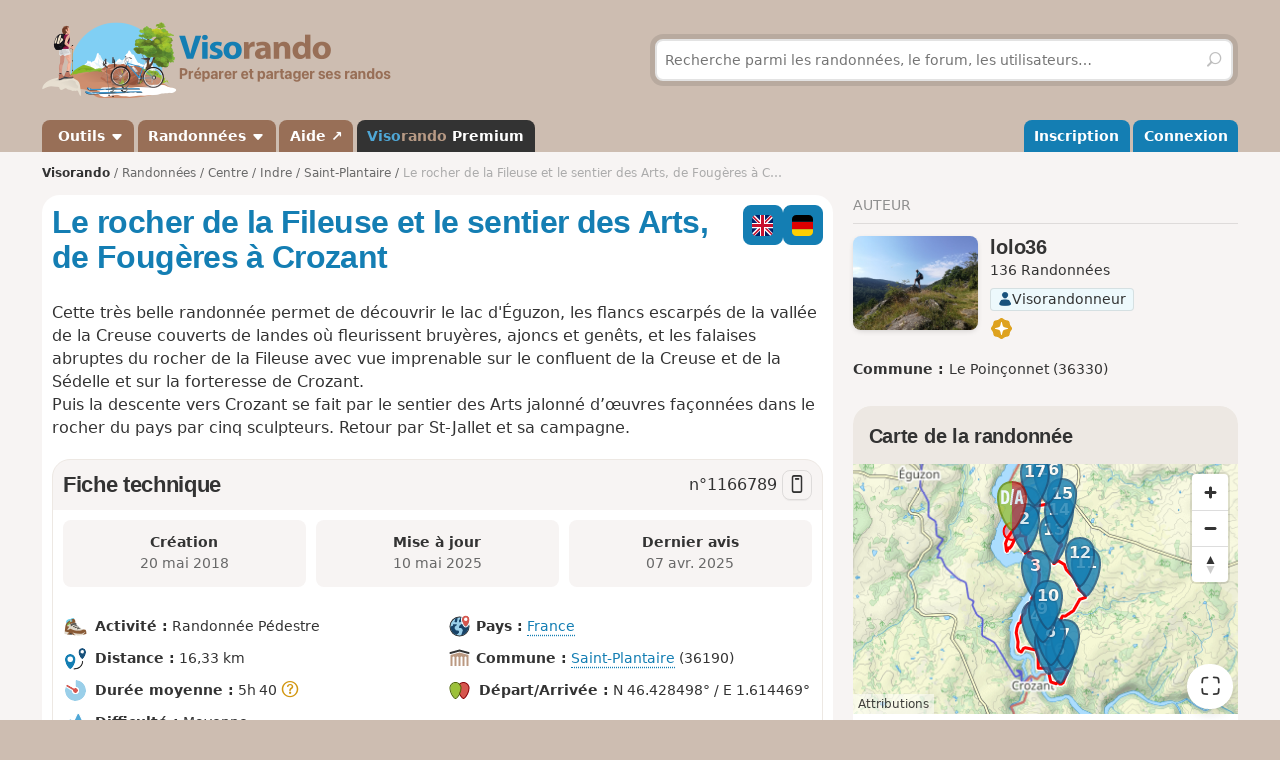

--- FILE ---
content_type: text/css
request_url: https://www.visorando.com/css.css?v=1770037009
body_size: 482157
content:

/*!
 * Bootstrap v3.3.2 (http://getbootstrap.com)
 * Copyright 2011-2015 Twitter,
Inc.
 * Licensed under MIT (https://github.com/twbs/bootstrap/blob/master/LICENSE)
 * normalize.css v3.0.2 | MIT License | git.io/normalize */html{-webkit-text-size-adjust:100%;-ms-text-size-adjust:100%}body{margin:0}article,aside,details,figcaption,figure,footer,header,hgroup,main,menu,nav,section,summary{display:block}audio,canvas,progress,video{display:inline-block;vertical-align:baseline}audio:not([controls]){display:none;height:0}[hidden],template{display:none}a{background-color:#fff0}a:active,a:hover{outline:0}abbr[title]{border-bottom:1px dotted}b,optgroup,strong{font-weight:700}dfn{font-style:italic}h1{margin:.67em 0;font-size:2em}img{border:0}svg:not(:root){overflow:hidden}figure{margin:1em 40px}hr{height:0;box-sizing:content-box}pre,textarea{overflow:auto}code,kbd,pre,samp{font-family:monospace,monospace;font-size:1em}button,input,optgroup,select,textarea{margin:0;font:inherit;color:inherit}button{overflow:visible}button,select{text-transform:none}button,html input[type=button],input[type=reset],input[type=submit]{-webkit-appearance:button;cursor:pointer}button[disabled],html input[disabled]{cursor:default}button::-moz-focus-inner,input::-moz-focus-inner{padding:0;border:0}input{line-height:normal}input[type=checkbox],input[type=radio]{box-sizing:border-box;padding:0}input[type=number]::-webkit-inner-spin-button,input[type=number]::-webkit-outer-spin-button{height:auto}input[type=search]::-webkit-search-cancel-button,input[type=search]::-webkit-search-decoration{-webkit-appearance:none}fieldset{padding:.35em .625em .75em;margin:0 2px;border:1px solid silver}legend{padding:0;border:0}/*! Source: https://github.com/h5bp/html5-boilerplate/blob/master/src/css/main.css */@media print{*,:after,:before{color:#000!important;text-shadow:none!important;background:0 0!important;box-shadow:none!important}a,a:visited{text-decoration:underline}a[href]:after{content:" (" attr(href) ")"}abbr[title]:after{content:" (" attr(title) ")"}a[href^="#"]:after,a[href^="javascript:"]:after{content:""}blockquote,pre{border:1px solid #999;page-break-inside:avoid}thead{display:table-header-group}img,tr{page-break-inside:avoid}img{max-width:100%!important}h2,h3,p{orphans:3;widows:3}h2,h3{page-break-after:avoid}select{background:#fff!important}.navbar{display:none}.btn>.caret,.dropup>.btn>.caret{border-top-color:#000!important}.label{border:1px solid #000}}.form-control{display:block;width:100%;height:34px;padding:6px 12px;font-size:14px;line-height:1.42857143;color:#555;background-color:#fff;background-image:none;border:1px solid #ccc;border-radius:4px;box-shadow:inset 0 1px 1px rgb(0 0 0 / .075);transition:border-color .15s ease-in-out,box-shadow .15s ease-in-out}.form-control:focus{border-color:#66afe9;outline:0;box-shadow:inset 0 1px 1px rgb(0 0 0 / .075),0 0 8px rgb(102 175 233 / .6)}@media (min-width:768px){.form-inline .form-group{display:inline-block;vertical-align:middle}.form-inline .form-control{display:inline-block;width:auto;vertical-align:middle}}.fade{opacity:0;transition:opacity .15s linear}.fade.in{opacity:1}.collapse{display:none;visibility:hidden}.collapse.in{display:block;visibility:visible}tr.collapse.in{display:table-row}tbody.collapse.in{display:table-row-group}.collapsing{position:relative;height:0;overflow:hidden;transition-timing-function:ease;transition-duration:.35s;transition-property:height,visibility}[data-toggle=buttons]>.btn input[type=checkbox],[data-toggle=buttons]>.btn input[type=radio]{position:absolute;clip:rect(0,0,0,0);pointer-events:none}.alert{padding:15px;margin-bottom:20px;border:1px solid #fff0;border-radius:4px}.alert h4{margin-top:0;color:inherit}.alert .alert-link{font-weight:700}.alert>p,.alert>ul{margin-bottom:0}.alert>p+p{margin-top:5px}.alert-success{color:#3c763d;background-color:#dff0d8;border-color:#d6e9c6}.alert-success hr{border-top-color:#c9e2b3}.alert-success .alert-link{color:#2b542c}.alert-info{color:#31708f;background-color:#d9edf7;border-color:#bce8f1}.alert-info hr{border-top-color:#a6e1ec}.alert-info .alert-link{color:#245269}.alert-warning{color:#8a6d3b;background-color:#fcf8e3;border-color:#faebcc}.alert-warning hr{border-top-color:#f7e1b5}.alert-warning .alert-link{color:#66512c}.alert-danger{color:#a94442;background-color:#f2dede;border-color:#ebccd1}.alert-danger hr{border-top-color:#e4b9c0}.alert-danger .alert-link{color:#843534}@keyframes progress-bar-stripes{from{background-position:40px 0}to{background-position:0 0}}.progress{height:20px;margin-bottom:20px;overflow:hidden;background-color:#f5f5f5;border-radius:4px;box-shadow:inset 0 1px 2px rgb(0 0 0 / .1)}.progress-bar{float:left;width:0;height:100%;font-size:12px;line-height:20px;color:#fff;text-align:center;background-color:#337ab7;box-shadow:inset 0 -1px 0 rgb(0 0 0 / .15);transition:width .6s}.progress-bar-striped,.progress-striped .progress-bar{background-image:linear-gradient(45deg,rgb(255 255 255 / .15) 25%,transparent 25%,transparent 50%,rgb(255 255 255 / .15) 50%,rgb(255 255 255 / .15) 75%,transparent 75%,transparent);background-size:40px 40px}.progress-bar.active,.progress.active .progress-bar{animation:2s linear infinite progress-bar-stripes}.progress-bar-success{background-color:#5cb85c}.progress-striped .progress-bar-success{background-image:linear-gradient(45deg,rgb(255 255 255 / .15) 25%,transparent 25%,transparent 50%,rgb(255 255 255 / .15) 50%,rgb(255 255 255 / .15) 75%,transparent 75%,transparent)}.progress-bar-info{background-color:#5bc0de}.progress-striped .progress-bar-info{background-image:linear-gradient(45deg,rgb(255 255 255 / .15) 25%,transparent 25%,transparent 50%,rgb(255 255 255 / .15) 50%,rgb(255 255 255 / .15) 75%,transparent 75%,transparent)}.progress-bar-warning{background-color:#f0ad4e}.progress-striped .progress-bar-warning{background-image:linear-gradient(45deg,rgb(255 255 255 / .15) 25%,transparent 25%,transparent 50%,rgb(255 255 255 / .15) 50%,rgb(255 255 255 / .15) 75%,transparent 75%,transparent)}.progress-bar-danger{background-color:#d9534f}.progress-striped .progress-bar-danger{background-image:linear-gradient(45deg,rgb(255 255 255 / .15) 25%,transparent 25%,transparent 50%,rgb(255 255 255 / .15) 50%,rgb(255 255 255 / .15) 75%,transparent 75%,transparent)}.close{float:right;font-size:21px;font-weight:700;line-height:1;color:#000;text-shadow:0 1px 0 #fff;filter:alpha(opacity=20);opacity:.2}.close:focus,.close:hover{color:#000;text-decoration:none;cursor:pointer;filter:alpha(opacity=50);opacity:.5}button.close{-webkit-appearance:none;padding:0;cursor:pointer;background:0 0;border:0}.modal-open{overflow:hidden}.modal{position:fixed;top:0;right:0;bottom:0;left:0;z-index:1040;display:none;overflow:hidden;-webkit-overflow-scrolling:touch;outline:0}.modal.fade .modal-dialog{transition:transform .3s ease-out;transform:translate(0,-25%)}.modal.in .modal-dialog{transform:translate(0,0)}.modal-open .modal{overflow-x:hidden;overflow-y:auto}.modal-dialog{position:relative;width:auto;margin:10px}.modal-content{position:relative;background-color:#fff;-webkit-background-clip:padding-box;background-clip:padding-box;outline:0;box-shadow:0 5px 10px -5px rgb(0 0 0 / .2),0 10px 20px rgb(0 0 0 / .2)}.modal-backdrop{position:absolute;top:0;right:0;left:0;background-color:#000}.modal-backdrop.fade{filter:alpha(opacity=0);opacity:0}.modal-backdrop.in{filter:alpha(opacity=50);opacity:.5}.modal-footer{padding:15px;text-align:right;border-top:1px solid #e5e5e5}.modal-footer .btn+.btn{margin-bottom:0;margin-left:5px}.modal-footer .btn-group .btn+.btn{margin-left:-1px}.modal-footer .btn-block+.btn-block{margin-left:0}.modal-scrollbar-measure{position:absolute;top:-9999px;width:50px;height:50px;overflow:scroll}@media (min-width:768px){.modal-dialog{width:600px;margin:30px auto}.modal-sm{width:300px}}@media (min-width:992px){.modal-lg{width:900px}}.btn-group-vertical>.btn-group:after,.btn-group-vertical>.btn-group:before,.btn-toolbar:after,.btn-toolbar:before,.clearfix:after,.clearfix:before,.container-fluid:after,.container-fluid:before,.container:after,.container:before,.dl-horizontal dd:after,.dl-horizontal dd:before,.form-horizontal .form-group:after,.form-horizontal .form-group:before,.modal-footer:after,.modal-footer:before,.nav:after,.nav:before,.navbar-collapse:after,.navbar-collapse:before,.navbar-header:after,.navbar-header:before,.navbar:after,.navbar:before,.pager:after,.pager:before,.panel-body:after,.panel-body:before,.row:after,.row:before{display:table;content:" "}.btn-group-vertical>.btn-group:after,.btn-toolbar:after,.clearfix:after,.container-fluid:after,.container:after,.dl-horizontal dd:after,.form-horizontal .form-group:after,.modal-footer:after,.nav:after,.navbar-collapse:after,.navbar-header:after,.navbar:after,.pager:after,.panel-body:after,.row:after{clear:both}
/*!
 * Bootstrap v3.3.2 (http://getbootstrap.com)
 * Copyright 2011-2015 Twitter, Inc.
 * Licensed under MIT (https://github.com/twbs/bootstrap/blob/master/LICENSE)
 */.btn.active,.btn:active{background-image:none}.btn-danger{background-image:linear-gradient(to bottom,#d9534f 0,#c12e2a 100%);filter:progid:DXImageTransform.Microsoft.gradient(startColorstr="#ffd9534f",endColorstr="#ffc12e2a",GradientType=0);filter:progid:DXImageTransform.Microsoft.gradient(enabled=false);background-repeat:repeat-x;border-color:#b92c28}.btn-danger:focus,.btn-danger:hover{background-color:#c12e2a;background-position:0 -15px}.btn-danger.active,.btn-danger:active{background-color:#c12e2a;border-color:#b92c28}.btn-danger.disabled,.btn-danger:disabled,.btn-danger[disabled]{background-color:#c12e2a;background-image:none}.navbar-fixed-bottom,.navbar-fixed-top,.navbar-static-top{border-radius:0}@media (max-width:767.9px){.navbar .navbar-nav .open .dropdown-menu>.active>a,.navbar .navbar-nav .open .dropdown-menu>.active>a:focus,.navbar .navbar-nav .open .dropdown-menu>.active>a:hover{color:#fff;background-image:linear-gradient(to bottom,#337ab7 0,#2e6da4 100%);filter:progid:DXImageTransform.Microsoft.gradient(startColorstr="#ff337ab7",endColorstr="#ff2e6da4",GradientType=0);background-repeat:repeat-x}}.alert{text-shadow:0 1px 0 rgb(255 255 255 / .2);box-shadow:inset 0 1px 0 rgb(255 255 255 / .25),0 1px 2px rgb(0 0 0 / .05)}.alert-success{background-image:linear-gradient(to bottom,#dff0d8 0,#c8e5bc 100%);filter:progid:DXImageTransform.Microsoft.gradient(startColorstr="#ffdff0d8",endColorstr="#ffc8e5bc",GradientType=0);background-repeat:repeat-x;border-color:#b2dba1}.alert-info{background-image:linear-gradient(to bottom,#d9edf7 0,#b9def0 100%);filter:progid:DXImageTransform.Microsoft.gradient(startColorstr="#ffd9edf7",endColorstr="#ffb9def0",GradientType=0);background-repeat:repeat-x;border-color:#9acfea}.alert-warning{background-image:linear-gradient(to bottom,#fcf8e3 0,#f8efc0 100%);filter:progid:DXImageTransform.Microsoft.gradient(startColorstr="#fffcf8e3",endColorstr="#fff8efc0",GradientType=0);background-repeat:repeat-x;border-color:#f5e79e}.alert-danger{background-image:linear-gradient(to bottom,#f2dede 0,#e7c3c3 100%);filter:progid:DXImageTransform.Microsoft.gradient(startColorstr="#fff2dede",endColorstr="#ffe7c3c3",GradientType=0);background-repeat:repeat-x;border-color:#dca7a7}.progress{background-image:linear-gradient(to bottom,#ebebeb 0,#f5f5f5 100%);filter:progid:DXImageTransform.Microsoft.gradient(startColorstr="#ffebebeb",endColorstr="#fff5f5f5",GradientType=0);background-repeat:repeat-x}.progress-bar{background-image:linear-gradient(to bottom,#337ab7 0,#286090 100%);filter:progid:DXImageTransform.Microsoft.gradient(startColorstr="#ff337ab7",endColorstr="#ff286090",GradientType=0);background-repeat:repeat-x}.progress-bar-success{background-image:linear-gradient(to bottom,#5cb85c 0,#449d44 100%);filter:progid:DXImageTransform.Microsoft.gradient(startColorstr="#ff5cb85c",endColorstr="#ff449d44",GradientType=0);background-repeat:repeat-x}.progress-bar-info{background-image:linear-gradient(to bottom,#5bc0de 0,#31b0d5 100%);filter:progid:DXImageTransform.Microsoft.gradient(startColorstr="#ff5bc0de",endColorstr="#ff31b0d5",GradientType=0);background-repeat:repeat-x}.progress-bar-warning{background-image:linear-gradient(to bottom,#f0ad4e 0,#ec971f 100%);filter:progid:DXImageTransform.Microsoft.gradient(startColorstr="#fff0ad4e",endColorstr="#ffec971f",GradientType=0);background-repeat:repeat-x}.progress-bar-danger{background-image:linear-gradient(to bottom,#d9534f 0,#c9302c 100%);filter:progid:DXImageTransform.Microsoft.gradient(startColorstr="#ffd9534f",endColorstr="#ffc9302c",GradientType=0);background-repeat:repeat-x}.progress-bar-striped{background-image:linear-gradient(45deg,rgb(255 255 255 / .15) 25%,transparent 25%,transparent 50%,rgb(255 255 255 / .15) 50%,rgb(255 255 255 / .15) 75%,transparent 75%,transparent)}*{word-wrap:break-word}html{background-color:#D9CBB4}.divLogo img{margin:10px 0;width:100%;max-width:350px;aspect-ratio:409/91}.innerFooter{background-color:#D9CBB4}.headerText{color:#905B31;font-size:150%;font-weight:700;font-style:italic;text-shadow:0 2px 0 rgb(242 238 231 / .5)}.container-nav{background-color:#333}@media (min-width:768px){.vr-navbar>.li-velo>a{background:#54985A}.navbar-default .vr-navbar>.open .li-velo>a,.navbar-default .vr-navbar>.open .li-velo>a:focus,.navbar-default .vr-navbar>.open .li-velo>a:hover,.navbar-default .vr-navbar>.li-velo>a:hover{color:#2D6C2D}}@media (max-width:767.9px){.container-nav{background-color:#DDD1BE}}.searchDiv{background-color:rgb(0 0 0 / .1);padding:6px;border-radius:12px;margin-top:15px;margin-bottom:15px}.module-col,.content-col{padding:0}@media (min-width:992px){.module-col{padding-left:10px}}.col-login{width:100%}.col-facebook{float:left;padding-left:10px}@media (max-width:767.9px){.col-login{float:none;padding-right:0;width:100%;border-right:none}.col-facebook{float:none;padding-left:0;margin-top:10px}}.nolist{list-style:none;padding:0}.nolist input[type="radio"]{margin:0 4px}.rando{padding-bottom:10px;margin-bottom:10px;border-bottom:1px solid rgb(0 0 0 / .07);transition:outline ease .2s}.rando:last-child{border-bottom:0;margin-bottom:0;padding-bottom:0}.rando-content{float:left;width:75%;padding:0 0 5px 0}.rando-title{font-weight:700;padding:0;float:left;font-size:110%}.rando-title-sansDetail{font-weight:700;padding:0;font-size:120%}.img-margin-right{margin-right:5px}.img-margin-left{margin-left:10px}.rando-results{width:35%;padding:10px;float:left;overflow-y:scroll;height:778px;background:#fff}.rando-results-carte{width:65%;float:right;height:778px}.rando-carte-admin{width:65%;float:right;height:450px}.rando-results-block{margin-top:10px}@media (max-width:767.9px){.rando-content,.rando-title,.rando-diag{float:none;width:100%;text-align:left}.rando-carte-admin{width:60%;display:none}.rando-carte-admin #mapVR{width:60%!important}.rando-results{height:auto;overflow-y:auto}}.homeListPhoto{float:left;margin:0 10px 10px 0}.homeListPhoto:hover img{border-color:#23527C}.margin-top{margin-top:10px}.margin-bottom{margin-bottom:10px}.paddingRightLeft{padding-right:10px;padding-left:10px}.carte{min-height:550px;width:100%}.derniereModif{border-top:1px solid #DBECF6;color:#818181;font-size:10px;line-height:14px;margin:10px 0 10px 0;padding-left:10px}.navbar-default{margin-bottom:0}.navbar-collapse{padding-right:0;padding-left:0}.navbar,.navbar-default{background:none;border:none;box-shadow:none;min-height:0}.navbar-default .navbar-nav>li>a{color:#fff;font-weight:700;font-size:105%;text-shadow:none}.photoCarte{width:300px}@media (min-width:992px) and (max-width:1199.9px){.pub_md{width:728px}.photoCarte{width:230px}}.navbar-brand{height:auto}.form-control{font-size:13px;line-height:1.3;height:30px}.bg-warning{background-color:#FFF4AC}#btnSubmit{width:100%}.badge-notify{background:red;position:relative;top:-25px;left:-28px}.div-action-item>*:not(button){font-size:36px}.div_click:hover{cursor:pointer}.div-action-item div .badge{background-color:#fff;border:solid 1px #000;color:#000}.margin_bottom_5{margin-bottom:5px}.showPhotoOnOverlay:hover{cursor:pointer}#div_descriptionSegments textarea{resize:none;overflow:hidden;margin-left:5px}.newDirectionsRadio:checked~#direction_canvas{display:block}.newDirectionsRadio{opacity:0;position:absolute}#directions_div .liste-topics-blanc-inner #directions_imgs{width:-moz-fit-content;width:fit-content;margin:auto;height:180px}#directions_imgs img,#del_directions_imgs img{transition:all 0.2s ease-in-out;height:32px;border:solid 1px #000;border-radius:5px;margin-right:5px;vertical-align:top}#directions_imgs img:hover,#del_directions_imgs img:hover{height:128px}#directions_imgs label{background-size:cover;background-size:64px;background-position:center;background-repeat:no-repeat;overflow:hidden;height:150px;width:150px;margin:15px;border:solid 2px #DFDFDF;border-radius:15px;transition:all 0.2s ease-in-out;display:block;float:left}#directions_imgs .newDirectionsRadio:hover+label{border-color:#C1C1C1;box-shadow:0 0 0 4px rgb(0 0 0 / .1)}#directions_imgs .newDirectionsRadio:checked+label{box-shadow:0 0 0 4px rgb(20 126 179 / .15);opacity:1;border-color:#147EB3}#direction_canvas{border:solid 2px #CDBA9F;border-radius:20px;display:block;width:300px;height:300px;margin:auto;margin-bottom:10px}.olLayerDiv div img{transition:all 0.2s ease-in-out;border:solid 1px #000;border-radius:5px}.olLayerDiv div img:hover{height:128px!important;width:128px!important}div[id^="OpenLayers_Layer_Markers_"]{z-index:999!important}.bg-gray{background-color:#F6F2EF}.px-15{padding-left:15px;padding-right:15px}.uploaderWindow{position:fixed;top:0;left:0;right:0;bottom:0;transition:opacity .25s;background:rgb(42 63 84 / .8);z-index:2147483641;display:none;opacity:0;text-align:center}.uploaderWindowContent{position:absolute;top:10px;left:10px;right:10px;bottom:10px;border:1px dashed #FFF}.uploaderWindow h3{margin:0;position:absolute;top:50%;left:0;right:0;transform:translateY(-50%);font-size:36px;color:#FFF;padding:0 15px}.inbl{display:inline-block}.grecaptcha-badge{visibility:collapse!important}#tags>.badge{font-family:Menlo,Consolas,Monaco,Liberation Mono,Lucida Console,monospace;margin-left:4px;background-color:#333;color:#FFF;border-radius:1rem;text-align:center;white-space:nowrap;vertical-align:middle;position:relative;top:-.15rem;box-sizing:content-box;font-weight:400;font-size:min(1rem, 12px);min-width:1rem;padding:0 .4rem;line-height:1.8rem}#quick-entry2+button[type="submit"]{margin-top:5px}.mod{overflow:hidden}button.no-appearance{cursor:pointer;background:#fff0;border:0 none}.form-choices{padding:0 20px}.form-choices *{margin-top:3px}.asterisk{color:red;font-size:.8em;vertical-align:top}.blocRGPD{text-align:justify;font-size:11px}.required_div{background-color:#F002;border-radius:10px;padding:10px}.state-green{height:8px;width:8px;background-color:lime;border-radius:5px;display:inline-block}.state-red{height:8px;width:8px;background-color:red;border-radius:5px;display:inline-block}.grid-showPhoto,.grid-showPhotoGrandFormat{display:grid;place-items:center;justify-items:center;grid-template-rows:auto;grid-template-areas:"pleft pcenter pright"}.grid-showPhotoGrandFormat{grid-template-columns:120px auto 120px}.grid-showPhoto{grid-template-columns:25% 50% 25%}.pleft{-ms-grid-column:1}.pcenter{-ms-grid-column:2}.pright{-ms-grid-column:3}.grid-showPhoto .pright a,.grid-showPhoto .pleft a,.grid-showPhotoGrandFormat .pright a,.grid-showPhotoGrandFormat .pleft a{color:inherit}.showPhotoLink{display:inline-block}@keyframes indeterminate-short{0%{left:-200%;right:100%}60%{left:107%;right:-8%}100%{left:107%;right:-8%}}@keyframes indeterminate{0%{left:-90%;right:100%}60%{left:-90%;right:100%}100%{left:100%;right:-35%}}@media screen and (max-width:480px){.grid-showPhoto,.grid-showPhotoGrandFormat{grid-template-columns:50% 50%;grid-template-areas:"pleft pright"}.pcenter{display:none}}.hashtags>a{background:#E7F2F7;padding:2px 8px;border-radius:4px;border:1px solid #C4DEEC;text-decoration:none;margin:0 5px 5px 0}.hashtags>a:hover,.search-block-content2>form+.clearfix>a,.search-block.v2>form+.clearfix>a{text-decoration:none}.hashtags-module>div:nth-child(2n+1){background:none}.hashtags-module *{font-weight:400!important}.yt-rwd{position:relative;padding-bottom:56.5%;height:0;overflow:hidden;max-width:100%}.yt-rwd iframe{left:0;top:0;height:100%;width:100%;position:absolute;border:none}#survey,#survey:hover *{background:url("data:image/svg+xml,%3Csvg xmlns='http://www.w3.org/2000/svg' viewBox='0 0 48 48' fill='%233f3f3f'%3E%3Cpath d='M14.2 4.1c-1.8 1.8-3.5 4.2-3.8 5.5a2.7 2.7 0 0 1-3 2.4c-3.1 0-3.1 2.4.1 3.8A3.94 3.94 0 0 1 10 19c0 2 1.4 2.7 2.4 1.1.3-.4 1.7-.6 3.1-.4s2.2.9 2 1.3a1.1 1.1 0 0 0 .5 1.5c.6.3 1.3-.1 1.6-.9.4-1.2 2-1.6 5.5-1.6 3.9 0 4.7.3 4.3 1.5-.9 2.1.9 1.9 2.9-.5 1.8-2.1 3.7-2.6 3.7-1a1.08 1.08 0 0 0 1 1c.6 0 1-.9 1-2a3.46 3.46 0 0 1 2.5-3c3.2-1.2 3.3-4 .2-4-1.7 0-2.6-.9-3.6-3.5C35.2 3.2 31.4 1 23.8 1c-5.8 0-6.7.3-9.6 3.1zm12.8.3A4.42 4.42 0 0 0 28.5 7c2.4 2 .8 3-4.6 3s-5.5-.3-3.6-4.3c.9-2 1.9-2.7 4-2.7 1.6 0 2.7.5 2.7 1.4zm8.4 12.7c-1.6 2.6-22.4 2-22.4-.6 0-1.1 2.4-1.5 10.8-1.7 9.8-.3 12.9.3 11.6 2.3zM6.8 28.7c3.2.6 5.6 4.6 4.7 8-.9 3.6-2.3 5.3-4.4 5.3a2 2 0 0 0-1.8 2c-.1 1.6.4 2 3.3 2s3.4-.3 2.9-1.9c-1-3.3 1.7-3.6 4.3-.5l2.4 2.9-2.1-3.6c-2.6-4.5-2.8-7-.3-6.3 1.5.5 1.5.4-.2-1-1-.8-1.5-1.9-1.2-2.5.9-1.3-5.2-5.1-7.9-5-1.7.2-1.7.2.3.6zm12.5 0a1.82 1.82 0 0 0-1.3 1.4c0 .6.4.8 1 .4s1.8 0 3 .7c1.6 1 2.4 1 4 0 1.2-.7 2.5-1 3-.7s1 .2 1-.3c0-1.9-7.3-2.9-10.7-1.5zm14.4 2.8c-.5 1.1 0 1.5 1.9 1.5 1.6 0 2.4-.5 2.2-1.3-.7-1.8-3.5-2-4.1-.2zm-1.3 4.1c-1.8 1.4-1.8 1.5.2.9 1.8-.5 2.4 0 3.3 2.6a20.8 20.8 0 0 1 1.1 5c0 1.4.7 1.9 3 1.9 2.8 0 3-.2 2.4-2.7-1.1-4.4-2.3-6.2-5.3-7.7-2.5-1.3-3.1-1.3-4.7 0zM23 37.9a39 39 0 0 1-.6 5C21.8 45.6 22 46 24 46c1.8 0 2.1-.4 1.6-2.3a24.46 24.46 0 0 1-.6-5c0-1.5-.4-2.7-1-2.7s-1 .8-1 1.9zm10.4 2.3l-2.2 3.5c-.8 1.2-1.2 2.3-.9 2.3.9 0 5-6.1 4.4-6.6-.3-.3-.8.1-1.3.8z'/%3E%3C/svg%3E") top 50% right 10px/22px 30px #F4F2EB no-repeat!important}.rando-title-authorType{display:inline-block;text-transform:capitalize;font-size:1.2rem;background-color:#EDF9FC;color:#000;padding:2px 10px;margin:3px 0;border-radius:25px;line-height:25px;vertical-align:middle}.rando-title-authorType span{margin-right:5px}.rando-title-authorType:first-letter{text-transform:uppercase}#optiscroll .item>h3,#optiscroll .item .pull-left,#optiscroll .item .pull-left>img,#optiscroll .item .mod,#optiscroll .item .mod .col50,#optiscroll .item>p.ddd-truncated{animation:SHW .5s;animation-fill-mode:both}#blockAdmin.innerContentVR h2,#blockAdmin.innerContentVR h3{border-top:.2rem solid #147EB3;background-color:aliceblue;padding:1rem}#blockAdmin.innerContentVR ul>li{margin:.5rem 0;display:block;width:100%}#blockAdmin.innerContentVR ul>li>a{border-left:.2rem solid #DDD1BE;background-color:#F1F1F1;padding:.5rem;width:100%;display:block}/*! jQuery UI - v1.12.1 - 2021-06-04
* http://jqueryui.com
* Includes: draggable.css, core.css, resizable.css, autocomplete.css, menu.css, button.css, controlgroup.css, checkboxradio.css, dialog.css, theme.css
* To view and modify this theme, visit http://jqueryui.com/themeroller/?scope=&folderName=base&cornerRadiusShadow=8px&offsetLeftShadow=0px&offsetTopShadow=0px&thicknessShadow=5px&opacityShadow=30&bgImgOpacityShadow=0&bgTextureShadow=flat&bgColorShadow=666666&opacityOverlay=30&bgImgOpacityOverlay=0&bgTextureOverlay=flat&bgColorOverlay=aaaaaa&iconColorError=cc0000&fcError=5f3f3f&borderColorError=f1a899&bgTextureError=flat&bgColorError=fddfdf&iconColorHighlight=777620&fcHighlight=777620&borderColorHighlight=dad55e&bgTextureHighlight=flat&bgColorHighlight=fffa90&iconColorActive=ffffff&fcActive=ffffff&borderColorActive=003eff&bgTextureActive=flat&bgColorActive=007fff&iconColorHover=555555&fcHover=2b2b2b&borderColorHover=cccccc&bgTextureHover=flat&bgColorHover=ededed&iconColorDefault=777777&fcDefault=454545&borderColorDefault=c5c5c5&bgTextureDefault=flat&bgColorDefault=f6f6f6&iconColorContent=444444&fcContent=333333&borderColorContent=dddddd&bgTextureContent=flat&bgColorContent=ffffff&iconColorHeader=444444&fcHeader=333333&borderColorHeader=dddddd&bgTextureHeader=flat&bgColorHeader=e9e9e9&cornerRadius=3px&fwDefault=normal&fsDefault=1em&ffDefault=Arial%2CHelvetica%2Csans-serif
* Copyright jQuery Foundation and other contributors; Licensed MIT */
 .ui-draggable-handle{-ms-touch-action:none;touch-action:none}.ui-helper-hidden{display:none}.ui-helper-hidden-accessible{border:0;clip:rect(0 0 0 0);height:1px;margin:-1px;overflow:hidden;padding:0;position:absolute;width:1px}.ui-helper-reset{margin:0;padding:0;border:0;outline:0;line-height:1.3;text-decoration:none;font-size:100%;list-style:none}.ui-helper-clearfix:before,.ui-helper-clearfix:after{content:"";display:table;border-collapse:collapse}.ui-helper-clearfix:after{clear:both}.ui-helper-zfix{width:100%;height:100%;top:0;left:0;position:absolute;opacity:0;filter:Alpha(Opacity=0)}.ui-front{z-index:10600}.ui-state-disabled{cursor:default!important;pointer-events:none}.ui-icon{display:inline-block;vertical-align:middle;margin-top:-.25em;position:relative;text-indent:-99999px;overflow:hidden;background-repeat:no-repeat}.ui-widget-icon-block{left:50%;margin-left:-8px;display:block}.ui-widget-overlay{position:fixed;top:0;left:0;width:100%;height:100%}.ui-resizable{position:relative}.ui-resizable-handle{position:absolute;font-size:.1px;display:block;-ms-touch-action:none;touch-action:none}.ui-resizable-disabled .ui-resizable-handle,.ui-resizable-autohide .ui-resizable-handle{display:none}.ui-resizable-n{cursor:n-resize;height:7px;width:100%;top:-5px;left:0}.ui-resizable-s{cursor:s-resize;height:7px;width:100%;bottom:-5px;left:0}.ui-resizable-e{cursor:e-resize;width:7px;right:-5px;top:0;height:100%}.ui-resizable-w{cursor:w-resize;width:7px;left:-5px;top:0;height:100%}.ui-resizable-se{cursor:se-resize;width:12px;height:12px;right:1px;bottom:1px}.ui-resizable-sw{cursor:sw-resize;width:9px;height:9px;left:-5px;bottom:-5px}.ui-resizable-nw{cursor:nw-resize;width:9px;height:9px;left:-5px;top:-5px}.ui-resizable-ne{cursor:ne-resize;width:9px;height:9px;right:-5px;top:-5px}.ui-autocomplete{position:absolute;top:0;left:0;cursor:default}.ui-menu{list-style:none;padding:0;margin:0;display:block;outline:0}.ui-menu .ui-menu{position:absolute}.ui-menu .ui-menu-item{margin:0;cursor:pointer;list-style-image:url([data-uri])}.ui-menu .ui-menu-item-wrapper{position:relative;padding:3px 1em 3px .4em}.ui-menu .ui-menu-divider{margin:5px 0;height:0;font-size:0;line-height:0;border-width:1px 0 0 0}.ui-menu .ui-state-focus,.ui-menu .ui-state-active{margin:-1px}.ui-menu-icons{position:relative}.ui-menu-icons .ui-menu-item-wrapper{padding-left:2em}.ui-menu .ui-icon{position:absolute;top:0;bottom:0;left:.2em;margin:auto 0}.ui-menu .ui-menu-icon{left:auto;right:0}.ui-button{padding:.4em 1em;display:inline-block;position:relative;line-height:normal;margin-right:.1em;cursor:pointer;vertical-align:middle;text-align:center;-webkit-user-select:none;-moz-user-select:none;-ms-user-select:none;user-select:none;overflow:visible}.ui-button,.ui-button:link,.ui-button:visited,.ui-button:hover,.ui-button:active{text-decoration:none}.ui-button-icon-only{width:2em;box-sizing:border-box;text-indent:-9999px;white-space:nowrap}input.ui-button.ui-button-icon-only{text-indent:0}.ui-button-icon-only .ui-icon{position:absolute;top:50%;left:50%;margin-top:-8px;margin-left:-8px}.ui-button.ui-icon-notext .ui-icon{padding:0;width:2.1em;height:2.1em;text-indent:-9999px;white-space:nowrap}input.ui-button.ui-icon-notext .ui-icon{width:auto;height:auto;text-indent:0;white-space:normal;padding:.4em 1em}input.ui-button::-moz-focus-inner,button.ui-button::-moz-focus-inner{border:0;padding:0}.ui-controlgroup{vertical-align:middle;display:inline-block}.ui-controlgroup>.ui-controlgroup-item{float:left;margin-left:0;margin-right:0}.ui-controlgroup>.ui-controlgroup-item:focus,.ui-controlgroup>.ui-controlgroup-item.ui-visual-focus{z-index:9999}.ui-controlgroup-vertical>.ui-controlgroup-item{display:block;float:none;width:100%;margin-top:0;margin-bottom:0;text-align:left}.ui-controlgroup-vertical .ui-controlgroup-item{box-sizing:border-box}.ui-controlgroup .ui-controlgroup-label{padding:.4em 1em}.ui-controlgroup .ui-controlgroup-label span{font-size:80%}.ui-controlgroup-horizontal .ui-controlgroup-label+.ui-controlgroup-item{border-left:none}.ui-controlgroup-vertical .ui-controlgroup-label+.ui-controlgroup-item{border-top:none}.ui-controlgroup-horizontal .ui-controlgroup-label.ui-widget-content{border-right:none}.ui-controlgroup-vertical .ui-controlgroup-label.ui-widget-content{border-bottom:none}.ui-controlgroup-vertical .ui-spinner-input{width:75%;width:calc(100% - 2.4em)}.ui-controlgroup-vertical .ui-spinner .ui-spinner-up{border-top-style:solid}.ui-checkboxradio-label .ui-icon-background{box-shadow:inset 1px 1px 1px #ccc;border-radius:.12em;border:none}.ui-checkboxradio-radio-label .ui-icon-background{width:16px;height:16px;border-radius:1em;overflow:visible;border:none}.ui-checkboxradio-radio-label.ui-checkboxradio-checked .ui-icon,.ui-checkboxradio-radio-label.ui-checkboxradio-checked:hover .ui-icon{background-image:none;width:8px;height:8px;border-width:4px;border-style:solid}.ui-checkboxradio-disabled{pointer-events:none}.ui-dialog{position:absolute;top:0;left:0;padding:.2em;outline:0}.ui-dialog .ui-dialog-titlebar{padding:.4em 1em;position:relative}.ui-dialog .ui-dialog-title{float:left;margin:.1em 0;white-space:nowrap;width:90%;overflow:hidden;text-overflow:ellipsis}.ui-dialog .ui-dialog-titlebar-close{position:absolute;right:.3em;top:50%;width:20px;margin:-10px 0 0 0;padding:1px;height:20px;overflow:hidden}.ui-dialog .ui-dialog-content{position:relative;border:0;padding:.5em 1em;background:none;overflow:auto}.ui-dialog .ui-dialog-buttonpane{text-align:left;border-width:1px 0 0 0;background-image:none;margin-top:.5em;padding:.3em 1em .5em .4em}.ui-dialog .ui-dialog-buttonpane .ui-dialog-buttonset{float:right}.ui-dialog .ui-dialog-buttonpane button{margin:.5em .4em .5em 0;cursor:pointer}.ui-dialog .ui-resizable-n{height:2px;top:0}.ui-dialog .ui-resizable-e{width:2px;right:0}.ui-dialog .ui-resizable-s{height:2px;bottom:0}.ui-dialog .ui-resizable-w{width:2px;left:0}.ui-dialog .ui-resizable-se,.ui-dialog .ui-resizable-sw,.ui-dialog .ui-resizable-ne,.ui-dialog .ui-resizable-nw{width:7px;height:7px}.ui-dialog .ui-resizable-se{right:0;bottom:0}.ui-dialog .ui-resizable-sw{left:0;bottom:0}.ui-dialog .ui-resizable-ne{right:0;top:0}.ui-dialog .ui-resizable-nw{left:0;top:0}.ui-draggable .ui-dialog-titlebar{cursor:move}.ui-widget{font-family:Arial,Helvetica,sans-serif;font-size:1em}.ui-widget .ui-widget{font-size:1em}.ui-widget input,.ui-widget select,.ui-widget textarea,.ui-widget button{font-family:Arial,Helvetica,sans-serif;font-size:1em}.ui-widget.ui-widget-content{border:1px solid #c5c5c5}.ui-widget-content{border:1px solid #ddd;background:#fff;color:#333}.ui-widget-content a{color:#333}.ui-widget-header{border:1px solid #ddd;background:#e9e9e9;color:#333;font-weight:700}.ui-widget-header a{color:#333}.ui-state-default,.ui-widget-content .ui-state-default,.ui-widget-header .ui-state-default,.ui-button,html .ui-button.ui-state-disabled:hover,html .ui-button.ui-state-disabled:active{border:1px solid #c5c5c5;background:#f6f6f6;font-weight:400;color:#454545}.ui-state-default a,.ui-state-default a:link,.ui-state-default a:visited,a.ui-button,a:link.ui-button,a:visited.ui-button,.ui-button{color:#454545;text-decoration:none}.ui-state-hover,.ui-widget-content .ui-state-hover,.ui-widget-header .ui-state-hover,.ui-state-focus,.ui-widget-content .ui-state-focus,.ui-widget-header .ui-state-focus,.ui-button:hover,.ui-button:focus{border:1px solid #ccc;background:#ededed;font-weight:400;color:#2b2b2b}.ui-state-hover a,.ui-state-hover a:hover,.ui-state-hover a:link,.ui-state-hover a:visited,.ui-state-focus a,.ui-state-focus a:hover,.ui-state-focus a:link,.ui-state-focus a:visited,a.ui-button:hover,a.ui-button:focus{color:#2b2b2b;text-decoration:none}.ui-visual-focus{box-shadow:0 0 3px 1px #5e9ed6}.ui-state-active,.ui-widget-content .ui-state-active,.ui-widget-header .ui-state-active,a.ui-button:active,.ui-button:active,.ui-button.ui-state-active:hover{border:1px solid #003eff;background:#007fff;font-weight:400;color:#fff}.ui-icon-background,.ui-state-active .ui-icon-background{border:#003eff;background-color:#fff}.ui-state-active a,.ui-state-active a:link,.ui-state-active a:visited{color:#fff;text-decoration:none}.ui-state-highlight,.ui-widget-content .ui-state-highlight,.ui-widget-header .ui-state-highlight{border:1px solid #dad55e;background:#fffa90;color:#777620}.ui-state-checked{border:1px solid #dad55e;background:#fffa90}.ui-state-highlight a,.ui-widget-content .ui-state-highlight a,.ui-widget-header .ui-state-highlight a{color:#777620}.ui-state-error,.ui-widget-content .ui-state-error,.ui-widget-header .ui-state-error{border:1px solid #f1a899;background:#fddfdf;color:#5f3f3f}.ui-state-error a,.ui-widget-content .ui-state-error a,.ui-widget-header .ui-state-error a{color:#5f3f3f}.ui-state-error-text,.ui-widget-content .ui-state-error-text,.ui-widget-header .ui-state-error-text{color:#5f3f3f}.ui-priority-primary,.ui-widget-content .ui-priority-primary,.ui-widget-header .ui-priority-primary{font-weight:700}.ui-priority-secondary,.ui-widget-content .ui-priority-secondary,.ui-widget-header .ui-priority-secondary{opacity:.7;filter:Alpha(Opacity=70);font-weight:400}.ui-state-disabled,.ui-widget-content .ui-state-disabled,.ui-widget-header .ui-state-disabled{opacity:.35;filter:Alpha(Opacity=35);background-image:none}.ui-state-disabled .ui-icon{filter:Alpha(Opacity=35)}.ui-icon{width:16px;height:16px}.ui-icon,.ui-widget-content .ui-icon{background-image:url(../images/ui-icons_444444_256x240.png)}.ui-widget-header .ui-icon{background-image:url(../images/ui-icons_444444_256x240.png)}.ui-state-hover .ui-icon,.ui-state-focus .ui-icon,.ui-button:hover .ui-icon,.ui-button:focus .ui-icon{background-image:url(../images/ui-icons_555555_256x240.png)}.ui-state-active .ui-icon,.ui-button:active .ui-icon{background-image:url(../images/ui-icons_ffffff_256x240.png)}.ui-state-highlight .ui-icon,.ui-button .ui-state-highlight.ui-icon{background-image:url(../images/ui-icons_777620_256x240.png)}.ui-state-error .ui-icon,.ui-state-error-text .ui-icon{background-image:url(../images/ui-icons_cc0000_256x240.png)}.ui-button .ui-icon{background-image:url(../images/ui-icons_777777_256x240.png)}.ui-icon-blank{background-position:16px 16px}.ui-icon-caret-1-n{background-position:0 0}.ui-icon-caret-1-ne{background-position:-16px 0}.ui-icon-caret-1-e{background-position:-32px 0}.ui-icon-caret-1-se{background-position:-48px 0}.ui-icon-caret-1-s{background-position:-65px 0}.ui-icon-caret-1-sw{background-position:-80px 0}.ui-icon-caret-1-w{background-position:-96px 0}.ui-icon-caret-1-nw{background-position:-112px 0}.ui-icon-caret-2-n-s{background-position:-128px 0}.ui-icon-caret-2-e-w{background-position:-144px 0}.ui-icon-triangle-1-n{background-position:0 -16px}.ui-icon-triangle-1-ne{background-position:-16px -16px}.ui-icon-triangle-1-e{background-position:-32px -16px}.ui-icon-triangle-1-se{background-position:-48px -16px}.ui-icon-triangle-1-s{background-position:-65px -16px}.ui-icon-triangle-1-sw{background-position:-80px -16px}.ui-icon-triangle-1-w{background-position:-96px -16px}.ui-icon-triangle-1-nw{background-position:-112px -16px}.ui-icon-triangle-2-n-s{background-position:-128px -16px}.ui-icon-triangle-2-e-w{background-position:-144px -16px}.ui-icon-arrow-1-n{background-position:0 -32px}.ui-icon-arrow-1-ne{background-position:-16px -32px}.ui-icon-arrow-1-e{background-position:-32px -32px}.ui-icon-arrow-1-se{background-position:-48px -32px}.ui-icon-arrow-1-s{background-position:-65px -32px}.ui-icon-arrow-1-sw{background-position:-80px -32px}.ui-icon-arrow-1-w{background-position:-96px -32px}.ui-icon-arrow-1-nw{background-position:-112px -32px}.ui-icon-arrow-2-n-s{background-position:-128px -32px}.ui-icon-arrow-2-ne-sw{background-position:-144px -32px}.ui-icon-arrow-2-e-w{background-position:-160px -32px}.ui-icon-arrow-2-se-nw{background-position:-176px -32px}.ui-icon-arrowstop-1-n{background-position:-192px -32px}.ui-icon-arrowstop-1-e{background-position:-208px -32px}.ui-icon-arrowstop-1-s{background-position:-224px -32px}.ui-icon-arrowstop-1-w{background-position:-240px -32px}.ui-icon-arrowthick-1-n{background-position:1px -48px}.ui-icon-arrowthick-1-ne{background-position:-16px -48px}.ui-icon-arrowthick-1-e{background-position:-32px -48px}.ui-icon-arrowthick-1-se{background-position:-48px -48px}.ui-icon-arrowthick-1-s{background-position:-64px -48px}.ui-icon-arrowthick-1-sw{background-position:-80px -48px}.ui-icon-arrowthick-1-w{background-position:-96px -48px}.ui-icon-arrowthick-1-nw{background-position:-112px -48px}.ui-icon-arrowthick-2-n-s{background-position:-128px -48px}.ui-icon-arrowthick-2-ne-sw{background-position:-144px -48px}.ui-icon-arrowthick-2-e-w{background-position:-160px -48px}.ui-icon-arrowthick-2-se-nw{background-position:-176px -48px}.ui-icon-arrowthickstop-1-n{background-position:-192px -48px}.ui-icon-arrowthickstop-1-e{background-position:-208px -48px}.ui-icon-arrowthickstop-1-s{background-position:-224px -48px}.ui-icon-arrowthickstop-1-w{background-position:-240px -48px}.ui-icon-arrowreturnthick-1-w{background-position:0 -64px}.ui-icon-arrowreturnthick-1-n{background-position:-16px -64px}.ui-icon-arrowreturnthick-1-e{background-position:-32px -64px}.ui-icon-arrowreturnthick-1-s{background-position:-48px -64px}.ui-icon-arrowreturn-1-w{background-position:-64px -64px}.ui-icon-arrowreturn-1-n{background-position:-80px -64px}.ui-icon-arrowreturn-1-e{background-position:-96px -64px}.ui-icon-arrowreturn-1-s{background-position:-112px -64px}.ui-icon-arrowrefresh-1-w{background-position:-128px -64px}.ui-icon-arrowrefresh-1-n{background-position:-144px -64px}.ui-icon-arrowrefresh-1-e{background-position:-160px -64px}.ui-icon-arrowrefresh-1-s{background-position:-176px -64px}.ui-icon-arrow-4{background-position:0 -80px}.ui-icon-arrow-4-diag{background-position:-16px -80px}.ui-icon-extlink{background-position:-32px -80px}.ui-icon-newwin{background-position:-48px -80px}.ui-icon-refresh{background-position:-64px -80px}.ui-icon-shuffle{background-position:-80px -80px}.ui-icon-transfer-e-w{background-position:-96px -80px}.ui-icon-transferthick-e-w{background-position:-112px -80px}.ui-icon-folder-collapsed{background-position:0 -96px}.ui-icon-folder-open{background-position:-16px -96px}.ui-icon-document{background-position:-32px -96px}.ui-icon-document-b{background-position:-48px -96px}.ui-icon-note{background-position:-64px -96px}.ui-icon-mail-closed{background-position:-80px -96px}.ui-icon-mail-open{background-position:-96px -96px}.ui-icon-suitcase{background-position:-112px -96px}.ui-icon-comment{background-position:-128px -96px}.ui-icon-person{background-position:-144px -96px}.ui-icon-print{background-position:-160px -96px}.ui-icon-trash{background-position:-176px -96px}.ui-icon-locked{background-position:-192px -96px}.ui-icon-unlocked{background-position:-208px -96px}.ui-icon-bookmark{background-position:-224px -96px}.ui-icon-tag{background-position:-240px -96px}.ui-icon-home{background-position:0 -112px}.ui-icon-flag{background-position:-16px -112px}.ui-icon-calendar{background-position:-32px -112px}.ui-icon-cart{background-position:-48px -112px}.ui-icon-pencil{background-position:-64px -112px}.ui-icon-clock{background-position:-80px -112px}.ui-icon-disk{background-position:-96px -112px}.ui-icon-calculator{background-position:-112px -112px}.ui-icon-zoomin{background-position:-128px -112px}.ui-icon-zoomout{background-position:-144px -112px}.ui-icon-search{background-position:-160px -112px}.ui-icon-wrench{background-position:-176px -112px}.ui-icon-gear{background-position:-192px -112px}.ui-icon-heart{background-position:-208px -112px}.ui-icon-star{background-position:-224px -112px}.ui-icon-link{background-position:-240px -112px}.ui-icon-cancel{background-position:0 -128px}.ui-icon-plus{background-position:-16px -128px}.ui-icon-plusthick{background-position:-32px -128px}.ui-icon-minus{background-position:-48px -128px}.ui-icon-minusthick{background-position:-64px -128px}.ui-icon-close{background-position:-80px -128px}.ui-icon-closethick{background-position:-96px -128px}.ui-icon-key{background-position:-112px -128px}.ui-icon-lightbulb{background-position:-128px -128px}.ui-icon-scissors{background-position:-144px -128px}.ui-icon-clipboard{background-position:-160px -128px}.ui-icon-copy{background-position:-176px -128px}.ui-icon-contact{background-position:-192px -128px}.ui-icon-image{background-position:-208px -128px}.ui-icon-video{background-position:-224px -128px}.ui-icon-script{background-position:-240px -128px}.ui-icon-alert{background-position:0 -144px}.ui-icon-info{background-position:-16px -144px}.ui-icon-notice{background-position:-32px -144px}.ui-icon-help{background-position:-48px -144px}.ui-icon-check{background-position:-64px -144px}.ui-icon-bullet{background-position:-80px -144px}.ui-icon-radio-on{background-position:-96px -144px}.ui-icon-radio-off{background-position:-112px -144px}.ui-icon-pin-w{background-position:-128px -144px}.ui-icon-pin-s{background-position:-144px -144px}.ui-icon-play{background-position:0 -160px}.ui-icon-pause{background-position:-16px -160px}.ui-icon-seek-next{background-position:-32px -160px}.ui-icon-seek-prev{background-position:-48px -160px}.ui-icon-seek-end{background-position:-64px -160px}.ui-icon-seek-start{background-position:-80px -160px}.ui-icon-seek-first{background-position:-80px -160px}.ui-icon-stop{background-position:-96px -160px}.ui-icon-eject{background-position:-112px -160px}.ui-icon-volume-off{background-position:-128px -160px}.ui-icon-volume-on{background-position:-144px -160px}.ui-icon-power{background-position:0 -176px}.ui-icon-signal-diag{background-position:-16px -176px}.ui-icon-signal{background-position:-32px -176px}.ui-icon-battery-0{background-position:-48px -176px}.ui-icon-battery-1{background-position:-64px -176px}.ui-icon-battery-2{background-position:-80px -176px}.ui-icon-battery-3{background-position:-96px -176px}.ui-icon-circle-plus{background-position:0 -192px}.ui-icon-circle-minus{background-position:-16px -192px}.ui-icon-circle-close{background-position:-32px -192px}.ui-icon-circle-triangle-e{background-position:-48px -192px}.ui-icon-circle-triangle-s{background-position:-64px -192px}.ui-icon-circle-triangle-w{background-position:-80px -192px}.ui-icon-circle-triangle-n{background-position:-96px -192px}.ui-icon-circle-arrow-e{background-position:-112px -192px}.ui-icon-circle-arrow-s{background-position:-128px -192px}.ui-icon-circle-arrow-w{background-position:-144px -192px}.ui-icon-circle-arrow-n{background-position:-160px -192px}.ui-icon-circle-zoomin{background-position:-176px -192px}.ui-icon-circle-zoomout{background-position:-192px -192px}.ui-icon-circle-check{background-position:-208px -192px}.ui-icon-circlesmall-plus{background-position:0 -208px}.ui-icon-circlesmall-minus{background-position:-16px -208px}.ui-icon-circlesmall-close{background-position:-32px -208px}.ui-icon-squaresmall-plus{background-position:-48px -208px}.ui-icon-squaresmall-minus{background-position:-64px -208px}.ui-icon-squaresmall-close{background-position:-80px -208px}.ui-icon-grip-dotted-vertical{background-position:0 -224px}.ui-icon-grip-dotted-horizontal{background-position:-16px -224px}.ui-icon-grip-solid-vertical{background-position:-32px -224px}.ui-icon-grip-solid-horizontal{background-position:-48px -224px}.ui-icon-gripsmall-diagonal-se{background-position:-64px -224px}.ui-icon-grip-diagonal-se{background-position:-80px -224px}.ui-corner-all,.ui-corner-top,.ui-corner-left,.ui-corner-tl{border-top-left-radius:3px}.ui-corner-all,.ui-corner-top,.ui-corner-right,.ui-corner-tr{border-top-right-radius:3px}.ui-corner-all,.ui-corner-bottom,.ui-corner-left,.ui-corner-bl{border-bottom-left-radius:3px}.ui-corner-all,.ui-corner-bottom,.ui-corner-right,.ui-corner-br{border-bottom-right-radius:3px}.ui-widget-overlay{background:#aaa;opacity:.3;filter:Alpha(Opacity=30)}.ui-widget-shadow{-webkit-box-shadow:0 0 5px #666;box-shadow:0 0 5px #666}
/*! nouislider - 14.0.3 - 12/2/2019 */
.noUi-target,.noUi-target *{-webkit-touch-callout:none;-webkit-tap-highlight-color:#fff0;-webkit-user-select:none;-ms-touch-action:none;touch-action:none;-ms-user-select:none;-moz-user-select:none;user-select:none;-moz-box-sizing:border-box;box-sizing:border-box}.noUi-target{position:relative;direction:ltr}.noUi-base,.noUi-connects{width:100%;height:100%;position:relative;z-index:1}.noUi-connects{overflow:hidden;z-index:0}.noUi-connect,.noUi-origin{will-change:transform;position:absolute;z-index:1;top:0;left:0;-ms-transform-origin:0 0;-webkit-transform-origin:0 0;-webkit-transform-style:preserve-3d;transform-origin:0 0;transform-style:flat}.noUi-connect{height:100%;width:100%}.noUi-origin{height:10%;width:10%}html:not([dir=rtl]) .noUi-horizontal .noUi-origin{left:auto;right:0}.noUi-vertical .noUi-origin{width:0}.noUi-horizontal .noUi-origin{height:0}.noUi-handle{-webkit-backface-visibility:hidden;backface-visibility:hidden;position:absolute}.noUi-touch-area{height:100%;width:100%}.noUi-state-tap .noUi-connect,.noUi-state-tap .noUi-origin{-webkit-transition:transform .3s;transition:transform .3s}.noUi-state-drag *{cursor:inherit!important}.noUi-horizontal{height:18px}.noUi-horizontal .noUi-handle{width:34px;height:28px;left:-17px;top:-6px}.noUi-vertical{width:18px}.noUi-vertical .noUi-handle{width:28px;height:34px;left:-6px;top:-17px}html:not([dir=rtl]) .noUi-horizontal .noUi-handle{right:-17px;left:auto}.noUi-target{background:#FAFAFA;border-radius:4px;border:1px solid #D3D3D3;box-shadow:inset 0 1px 1px #F0F0F0,0 3px 6px -5px #BBB}.noUi-connects{border-radius:3px}.noUi-connect{background:#3FB8AF}.noUi-draggable{cursor:ew-resize}.noUi-vertical .noUi-draggable{cursor:ns-resize}.noUi-handle{border:1px solid #D9D9D9;border-radius:3px;background:#FFF;cursor:default;box-shadow:inset 0 0 1px #FFF,inset 0 1px 7px #EBEBEB,0 3px 6px -3px #BBB}.noUi-active{box-shadow:inset 0 0 1px #FFF,inset 0 1px 7px #DDD,0 3px 6px -3px #BBB}.noUi-handle:after,.noUi-handle:before{content:"";display:block;position:absolute;height:14px;width:1px;background:#E8E7E6;left:14px;top:6px}.noUi-handle:after{left:17px}.noUi-vertical .noUi-handle:after,.noUi-vertical .noUi-handle:before{width:14px;height:1px;left:6px;top:14px}.noUi-vertical .noUi-handle:after{top:17px}[disabled] .noUi-connect{background:#B8B8B8}[disabled] .noUi-handle,[disabled].noUi-handle,[disabled].noUi-target{cursor:not-allowed}.noUi-pips,.noUi-pips *{-moz-box-sizing:border-box;box-sizing:border-box}.noUi-pips{position:absolute;color:#999}.noUi-value{position:absolute;white-space:nowrap;text-align:center}.noUi-value-sub{color:#ccc;font-size:10px}.noUi-marker{position:absolute;background:#CCC}.noUi-marker-sub{background:#AAA}.noUi-marker-large{background:#AAA}.noUi-pips-horizontal{padding:10px 0;height:80px;top:100%;left:0;width:100%}.noUi-value-horizontal{-webkit-transform:translate(-50%,50%);transform:translate(-50%,50%)}.noUi-rtl .noUi-value-horizontal{-webkit-transform:translate(50%,50%);transform:translate(50%,50%)}.noUi-marker-horizontal.noUi-marker{margin-left:-1px;width:2px;height:5px}.noUi-marker-horizontal.noUi-marker-sub{height:10px}.noUi-marker-horizontal.noUi-marker-large{height:15px}.noUi-pips-vertical{padding:0 10px;height:100%;top:0;left:100%}.noUi-value-vertical{-webkit-transform:translate(0,-50%);transform:translate(0,-50%);padding-left:25px}.noUi-rtl .noUi-value-vertical{-webkit-transform:translate(0,50%);transform:translate(0,50%)}.noUi-marker-vertical.noUi-marker{width:5px;height:2px;margin-top:-1px}.noUi-marker-vertical.noUi-marker-sub{width:10px}.noUi-marker-vertical.noUi-marker-large{width:15px}.noUi-tooltip{display:block;position:absolute;border:1px solid #D9D9D9;border-radius:3px;background:#fff;color:#000;padding:5px;text-align:center;white-space:nowrap}.noUi-horizontal .noUi-tooltip{-webkit-transform:translate(-50%,0);transform:translate(-50%,0);left:50%;bottom:120%}.noUi-vertical .noUi-tooltip{-webkit-transform:translate(0,-50%);transform:translate(0,-50%);top:50%;right:120%}.noUi-hidden-tooltip{opacity:0}.selectize-control.plugin-remove_button [data-value] .remove,.selectize-input{display:inline-block;z-index:1;-webkit-box-sizing:border-box;-moz-box-sizing:border-box}.selectize-control.plugin-remove_button [data-value]{position:relative;padding-right:0!important}.selectize-control.plugin-remove_button [data-value] .remove{text-decoration:none;display:inline-block;padding:2px 6px;margin-bottom:-2px;margin-top:-2px;margin-left:6px;border-left:1px solid rgb(0 0 0 / .1);color:inherit}.selectize-control.plugin-remove_button [data-value] .remove:hover{background:rgb(0 0 0 / .1)}.selectize-control.plugin-remove_button .disabled [data-value] .remove:hover{background:0 0}.selectize-control.plugin-remove_button .disabled [data-value] .remove{border-left-color:#AAA}.selectize-control.plugin-remove_button .remove-single{position:absolute;right:0;top:0;font-size:23px}.selectize-control,.selectize-input{position:relative}.selectize-dropdown,.selectize-input,.selectize-input input{color:#333;font-family:inherit;font-size:13px;-webkit-font-smoothing:inherit}.selectize-control.single .selectize-input.input-active,.selectize-input{background:#FFF;cursor:text;display:inline-block}.selectize-input{border:1px solid #dfdfdf;padding:8px;width:100%;overflow:hidden;box-sizing:border-box;-webkit-border-radius:4px;-moz-border-radius:4px;border-radius:4px}.selectize-control.multi .selectize-input.has-items{padding:5px 8px 2px}.selectize-input.full{background-color:#FFF}.selectize-input.disabled,.selectize-input.disabled *{cursor:default!important}.selectize-input.focus{border-color:#147EB3;-webkit-box-shadow:inset 0 0 0 1px #147EB3;box-shadow:inset 0 0 0 1px #147EB3}.selectize-input>*{vertical-align:baseline;display:-moz-inline-stack;display:inline-block;zoom:1}.selectize-control.multi .selectize-input>div{cursor:pointer;margin:0 3px 3px 0;padding:2px 6px;background:#DAEDF7;color:#19527C;border:1px solid rgb(0 0 0 / .1)}.selectize-control.multi .selectize-input>div:hover{border-color:#4FA7D6}.selectize-control.multi .selectize-input>div.active{background-color:#9ACFE9;border-color:#147EB3;box-shadow:0 0 0 1px #147EB3;color:#082946}.selectize-control.multi .selectize-input.disabled>div,.selectize-control.multi .selectize-input.disabled>div.active{color:#FFF;background:#D2D2D2;border:1px solid #AAA}.selectize-input>input{display:inline-block!important;padding:0!important;min-height:0!important;max-height:none!important;max-width:100%!important;margin:0 1px!important;text-indent:0!important;border:0!important;background:0 0!important;line-height:inherit!important;-webkit-user-select:auto!important;-webkit-box-shadow:none!important;box-shadow:none!important}.selectize-input>input::-ms-clear{display:none}.selectize-input>input:focus{outline:0!important}.selectize-input::after{content:" ";display:block;clear:left}.selectize-dropdown{position:absolute;z-index:10;border:1px solid #dfdfdf;background:#FFF;margin:1px 0 0;padding:2px;-webkit-box-sizing:border-box;-moz-box-sizing:border-box;box-sizing:border-box;-webkit-box-shadow:0 1px 3px rgb(0 0 0 / .1);box-shadow:0 1px 3px rgb(0 0 0 / .1);-webkit-border-radius:4px;-moz-border-radius:4px;border-radius:4px}.selectize-dropdown [data-selectable]{cursor:pointer;overflow:hidden}.selectize-dropdown [data-selectable] .highlight{background:rgb(125 168 208 / .2);-webkit-border-radius:1px;-moz-border-radius:1px;border-radius:1px}.selectize-dropdown .optgroup-header,.selectize-dropdown .option{padding:5px 8px;border-radius:2px}.selectize-dropdown [data-disabled],.selectize-dropdown [data-disabled] [data-selectable].option{cursor:inherit;opacity:.5}.selectize-dropdown .option,.selectize-dropdown [data-selectable].option{cursor:pointer;opacity:1}.selectize-dropdown .optgroup:first-child .optgroup-header{border-top:0 none}.selectize-dropdown .optgroup-header{color:#333;background:#FFF;cursor:default;padding-top:7px;font-weight:700;font-size:.85em}.selectize-dropdown .active{background-color:#DAEDF7;text-decoration:underline}.selectize-dropdown .active.create{color:#495C68}.selectize-dropdown .create{color:rgb(48 48 48 / .5)}.selectize-dropdown-content{overflow-y:auto;overflow-x:hidden;max-height:200px;-webkit-overflow-scrolling:touch}.selectize-control.single .selectize-input,.selectize-control.single .selectize-input input{cursor:pointer}.selectize-control.single .selectize-input.input-active,.selectize-control.single .selectize-input.input-active input{cursor:text}.selectize-control.single .selectize-input:after{content:" ";display:block;position:absolute;top:50%;right:15px;margin-top:-3px;width:0;height:0;border-style:solid;border-width:5px 5px 0;border-color:grey #fff0 #fff0}.selectize-control.single .selectize-input.dropdown-active:after{margin-top:-4px;border-width:0 5px 5px;border-color:#fff0 #fff0 grey}.selectize-control.rtl.single .selectize-input:after{left:15px;right:auto}.selectize-control.rtl .selectize-input>input{margin:0 4px 0 -2px!important}.selectize-control .selectize-input.disabled{opacity:.5;background-color:#FAFAFA}.selectize-control.multi .selectize-input.has-items{padding-left:5px;padding-right:5px}.selectize-control.multi .selectize-input.disabled [data-value]{color:#999;text-shadow:none;background:0 0;-webkit-box-shadow:none;box-shadow:none}.selectize-control.multi .selectize-input.disabled [data-value],.selectize-control.multi .selectize-input.disabled [data-value] .remove{border-color:#E6E6E6}.selectize-control.multi .selectize-input.disabled [data-value] .remove{background:0 0}.selectize-control.multi .selectize-input [data-value]{border-radius:4px}.selectize-control.single .selectize-input{-webkit-box-shadow:0 1px 0 rgb(0 0 0 / .05),inset 0 1px 0 rgb(255 255 255 / .8);box-shadow:0 1px 0 rgb(0 0 0 / .05),inset 0 1px 0 rgb(255 255 255 / .8);background-color:#F9F9F9;background-image:-moz-linear-gradient(top,#FEFEFE,#F2F2F2);background-image:-webkit-gradient(linear,0 0,0 100%,from(#FEFEFE),to(#F2F2F2));background-image:-webkit-linear-gradient(top,#FEFEFE,#F2F2F2);background-image:-o-linear-gradient(top,#FEFEFE,#F2F2F2);background-image:linear-gradient(to bottom,#FEFEFE,#F2F2F2);background-repeat:repeat-x;filter:progid:DXImageTransform.Microsoft.gradient(startColorstr="#fffefefe",endColorstr="#fff2f2f2",GradientType=0)}.selectize-control.single .selectize-input,.selectize-dropdown.single{border-color:#B8B8B8}.selectize-dropdown .optgroup{border-top:1px solid #F0F0F0}.selectize-dropdown .optgroup:first-child{border-top:0 none}@keyframes card-hover{0%,100%{transform:scale(1)}66%{transform:scale(1.02)}}:root{--input-padding--y:0.60em;--input-padding--x:1.50em;--input-font-size:14px;--cell-padding--x:0.50em;--cell-padding--y:0.50em;--donation-main:#C71C6E;--donation-secondary:#E89A57;--donation-contrast:#FFFFFF;--ring-color:#FFF}input[type=checkbox]:not(:focus-visible),textarea:not(:focus-visible){outline:0}input[type=search]{-webkit-appearance:none;-moz-appearance:none;appearance:none}button,input,select,textarea{box-sizing:border-box;font-family:inherit;font-size:inherit;line-height:inherit;accent-color:#147eb3}.has-error{outline:#c54b44 dashed 1px;outline-offset:2px}.has-error label{color:#c54b44}.form-group{margin-bottom:10px}.form-group--stretch{display:flex;flex-direction:column;gap:5px}@media only screen and (min-width:768px){:root{--cell-padding--y:0.75em;--cell-padding--x:0.75em}.form-inline .input{width:initial;display:inline-block;margin-bottom:0}.form-inline .form-switch{display:inline-flex;vertical-align:middle}.form-group--stretch{flex-direction:initial;align-items:center}.form-group--stretch .input{flex:auto}}.form-validate .input:valid{border-color:#82a714;animation:.3s cubic-bezier(0,.25,.25,1) check-input}.form-validate .input:valid:focus{box-shadow:inset 0 0 0 1px #82a714}.form-validate .input.input-validate:invalid{border-color:#c54b44}.form-validate .input.input-validate:invalid:focus{box-shadow:inset 0 0 0 1px #c54b44}.selectize-input{color:#333;font-size:var(--input-font-size);line-height:1.5;background-color:#fff;border:1px solid #e3e3e3;border-radius:8px}.btns-group,.inputs-group{display:inline-flex;gap:5px;flex-wrap:wrap;align-items:center;max-width:100%;box-sizing:content-box}.btns-group>*,.inputs-group>*{margin:0}.btns-group--vertical,.inputs-group--vertical{flex-direction:column}.btns-group--segmented,.inputs-group--segmented{gap:5px 0;flex-wrap:nowrap;white-space:nowrap;overflow-y:auto;padding:4px;margin:-4px}.btns-group--segmented>.btn,.btns-group--segmented>.btn-static,.btns-group--segmented>.input,.inputs-group--segmented>.btn,.inputs-group--segmented>.btn-static,.inputs-group--segmented>.input{flex:1;border-radius:0}.btns-group--segmented>.btn-static:first-child,.btns-group--segmented>.btn:first-child,.btns-group--segmented>.input:first-child,.inputs-group--segmented>.btn-static:first-child,.inputs-group--segmented>.btn:first-child,.inputs-group--segmented>.input:first-child{border-radius:8px 0 0 8px}.btns-group--segmented>.btn-static:last-child,.btns-group--segmented>.btn:last-child,.btns-group--segmented>.input:last-child,.inputs-group--segmented>.btn-static:last-child,.inputs-group--segmented>.btn:last-child,.inputs-group--segmented>.input:last-child{border-radius:0 8px 8px 0}.btns-group--segmented>.btn-static:only-child,.btns-group--segmented>.btn:only-child,.btns-group--segmented>.input:only-child,.inputs-group--segmented>.btn-static:only-child,.inputs-group--segmented>.btn:only-child,.inputs-group--segmented>.input:only-child{border-radius:8px}.btns-group--segmented>.input:not(:last-child),.inputs-group--segmented>.input:not(:last-child){border-right:0}.input-invalid .input,.input-invalid .jstEditor,.input-invalid .jstElements{border-color:#c54b44}.input-invalid .label,.input-invalid label{color:#c54b44}.form-switch{display:flex;gap:.5em;align-items:center}.form-switch input[type=checkbox]{vertical-align:middle;cursor:pointer;margin-top:0;border:1px solid rgb(0 0 0 / .15);color:#c1c1c1;background-color:currentColor;background-repeat:no-repeat;background-size:contain;-webkit-appearance:none;-moz-appearance:none;appearance:none;position:relative;height:1.25rem;width:2.25rem;border-radius:1.25rem;background-image:url("data:image/svg+xml,%3csvg xmlns='http://www.w3.org/2000/svg' viewBox='-4 -4 8 8'%3e%3ccircle r='3.6' fill='%23fff'/%3e%3c/svg%3e");background-position:left center;will-change:background-position;transition:background-position .2s cubic-bezier(.7,0,.2,1),background-color .1s}.form-switch input[type=checkbox]:hover{color:#ababab}.form-switch input[type=checkbox]:checked{background-position:right center;color:#147eb3;animation:.3s cubic-bezier(0,.25,.25,1) check-input}.form-switch input[type=checkbox]:checked:hover{color:#136a9b}.form-switch input[type=checkbox]:disabled{opacity:.5}.form-switch input[type=checkbox]:disabled:hover{color:#c1c1c1}.form-switch input[type=checkbox]:disabled:checked,.form-switch input[type=checkbox]:disabled:checked:hover{color:#147eb3}.form-switch input[type=checkbox]:after{content:"";font-family:vr-fonticons;font-size:85%;display:block;position:absolute;line-height:1.25rem;text-align:center;height:1.25rem;width:1.25rem;top:-1px;right:-1px;transform:scale(0);transition:transform .1s .2s}.form-switch input[type=checkbox]:checked:after{content:"";transform:scale(1)}.form-switch:has(input:disabled){cursor:not-allowed;background-color:rgb(0 0 0 / .01)}.form-switch:has(input:disabled) .form-switch--label{cursor:default;pointer-events:none}.form-switch:has(input:disabled) .form-switch--label label{color:dimgray}.form-switch .form-switch--label{flex:1;display:flex;flex-direction:column}.form-switch .form-switch--label label{font-weight:400;margin-bottom:0;margin-top:0}.form-switch input+label,.form-switch label+input{margin-left:.5em}.form-switch--right .form-switch--input{order:1}.form-switch--right .form-switch--label{flex:auto}.form-switch--group{background:#fff;border:1px solid #e3e3e3;border-radius:8px;padding:0}.form-switch--group .form-switch{gap:14px;padding:14px;border-bottom:1px solid #e3e3e3}.form-switch--group .form-switch:last-child{border-bottom:none}.segmented-group{display:inline-flex;align-items:stretch;border-radius:11px;padding:3px;background:rgb(0 0 0 / .05);max-width:100%;overflow-y:auto}.segmented-group--sm{--input-padding--y:0.4em;--input-padding--x:0.8em}.segmented-group .segmented-item{position:relative;text-align:center}.segmented-group .segmented-item+.segmented-item{margin-left:3px}.segmented-group .segmented-item label{cursor:pointer;font-weight:400;border-radius:8px;display:block;padding:calc(var(--input-padding--y) - 3px) var(--input-padding--x);line-height:1.5;font-size:var(--input-font-size);margin:0;color:dimgray;transition:.2s;white-space:nowrap;width:100%}.segmented-group .segmented-item label:hover{background:rgb(0 0 0 / .05);color:#333}.segmented-group .segmented-item input{position:absolute;inset-block-start:0;inset-inline-start:0;width:0;height:0;opacity:0;pointer-events:none}.segmented-group .segmented-item input:disabled~label{color:#ababab;cursor:not-allowed}.segmented-group .segmented-item input:disabled~label:hover{background:#fff0;color:#ababab}.segmented-group .segmented-item input:checked~label{background:#fff;color:#147eb3;box-shadow:0 1px 2px 0 rgb(0 0 0 / .06),0 1px 6px -1px rgb(0 0 0 / .04),0 2px 4px 0 rgb(0 0 0 / .04)}.segmented-group--fill{display:flex}.segmented-group--fill .segmented-item{flex:1}.segmented-group--hug{display:flex}.segmented-group--hug .segmented-item{flex:1 0 auto}@media only screen and (max-width:768px){.segmented-group{display:flex}.segmented-group .segmented-item{flex:1 0 auto}}@keyframes btn-loading-spinner{to{transform:rotate(360deg)}}.btn-static{cursor:default}.btn,.btn-static{border-radius:8px;line-height:1.5;font-family:system-ui,sans-serif;font-size:var(--input-font-size);text-decoration:none;vertical-align:baseline;max-width:100%;margin:0;display:inline-flex;gap:.5em;touch-action:manipulation;background-position:center;border:1px solid #fff0;outline:0;font-weight:500;padding:var(--input-padding--y) var(--input-padding--x);transition:background .25s cubic-bezier(0,.25,.25,1);justify-content:center;align-items:center;text-align:left;background-color:#147eb3;color:#fff}.btn-static.active,.btn-static:has(input[type=checkbox]:checked),.btn.active,.btn:has(input[type=checkbox]:checked){background:#19527c;color:#fff;text-decoration:none}.btn--negative,.btn-static--negative{background-color:#c54b44;color:#fff}.btn--negative.active,.btn--negative:has(input[type=checkbox]:checked),.btn-static--negative.active,.btn-static--negative:has(input[type=checkbox]:checked){background:#88060d;color:#fff;text-decoration:none}.btn--success,.btn-static--success{background-color:#82a714;color:#fff}.btn--success.active,.btn--success:has(input[type=checkbox]:checked),.btn-static--success.active,.btn-static--success:has(input[type=checkbox]:checked){background:#384c01;color:#fff;text-decoration:none}.btn--admin,.btn-static--admin{background-color:#ede7f7;color:#8057b5}.btn--admin.active,.btn--admin:has(input[type=checkbox]:checked),.btn-static--admin.active,.btn-static--admin:has(input[type=checkbox]:checked){background:#d3c5e6;color:#431f72;text-decoration:none}.btn--white,.btn-static--white{background-color:#fff;color:#333}.btn--white.active,.btn--white:has(input[type=checkbox]:checked),.btn-static--white.active,.btn-static--white:has(input[type=checkbox]:checked){background:#f6f6f6;color:#19527c;text-decoration:none}.btn--black,.btn-static--black{background-color:#333;color:#fff}.btn--black.active,.btn--black:has(input[type=checkbox]:checked),.btn-static--black.active,.btn-static--black:has(input[type=checkbox]:checked){background:#000;color:#e3e3e3;text-decoration:none}.btn--premium,.btn-static--premium{background-color:#e5a926;color:#271d00}.btn--premium.active,.btn--premium:has(input[type=checkbox]:checked),.btn-static--premium.active,.btn-static--premium:has(input[type=checkbox]:checked){background:#eabb54;color:#271d00;text-decoration:none}.btn .caret,.btn .vr-icon,.btn [class*=" vr-icon-"],.btn [class^=vr-icon-],.btn-static .caret,.btn-static .vr-icon,.btn-static [class*=" vr-icon-"],.btn-static [class^=vr-icon-]{line-height:1.5}.btn .caret:before,.btn .vr-icon:before,.btn [class*=" vr-icon-"]:before,.btn [class^=vr-icon-]:before,.btn-static .caret:before,.btn-static .vr-icon:before,.btn-static [class*=" vr-icon-"]:before,.btn-static [class^=vr-icon-]:before{top:.05em}.btn-static.btn--circle .caret,.btn-static.btn--circle .vr-icon,.btn-static.btn--circle [class*=" vr-icon-"],.btn-static.btn--circle [class^=vr-icon-],.btn-static.btn--square .caret,.btn-static.btn--square .vr-icon,.btn-static.btn--square [class*=" vr-icon-"],.btn-static.btn--square [class^=vr-icon-],.btn.btn--circle .caret,.btn.btn--circle .vr-icon,.btn.btn--circle [class*=" vr-icon-"],.btn.btn--circle [class^=vr-icon-],.btn.btn--square .caret,.btn.btn--square .vr-icon,.btn.btn--square [class*=" vr-icon-"],.btn.btn--square [class^=vr-icon-]{min-width:1.5em;text-align:center}.btn img,.btn svg,.btn-static img,.btn-static svg{display:inline-block;vertical-align:top;height:1.5em;width:auto}.btn img.icon--lg,.btn svg.icon--lg,.btn-static img.icon--lg,.btn-static svg.icon--lg{height:2em;margin-top:-.25em;margin-bottom:-.25em}.btn img.icon--xl,.btn svg.icon--xl,.btn-static img.icon--xl,.btn-static svg.icon--xl{height:2.7em;margin-top:-.6em;margin-bottom:-.6em}.btn img.icon--xxl,.btn svg.icon--xxl,.btn-static img.icon--xxl,.btn-static svg.icon--xxl{height:4em;margin-top:-1.25em;margin-bottom:-1.25em}.btn-static.btn-secondary,.btn.btn-secondary{border-color:rgb(0 0 0 / .1);box-shadow:0 2px 1px -1px rgb(0 0 0 / .05);background-color:#fff0;color:#333}.btn-static.btn-secondary.active,.btn-static.btn-secondary:has(input[type=checkbox]:checked),.btn.btn-secondary.active,.btn.btn-secondary:has(input[type=checkbox]:checked){background:rgb(20 126 179 / .15);color:#174267;text-decoration:none;border-color:rgb(0 0 0 / .05)}.btn-static.btn-secondary.btn--negative,.btn.btn-secondary.btn--negative{background-color:#fff0;color:#c54b44}.btn-static.btn-secondary.btn--negative.active,.btn-static.btn-secondary.btn--negative:has(input[type=checkbox]:checked),.btn.btn-secondary.btn--negative.active,.btn.btn-secondary.btn--negative:has(input[type=checkbox]:checked){background:rgb(197 75 68 / .1);color:#88060d;text-decoration:none;border-color:rgb(0 0 0 / .05)}.btn-static.btn-secondary.btn--success,.btn.btn-secondary.btn--success{background-color:#fff0;color:#82a714}.btn-static.btn-secondary.btn--success.active,.btn-static.btn-secondary.btn--success:has(input[type=checkbox]:checked),.btn.btn-secondary.btn--success.active,.btn.btn-secondary.btn--success:has(input[type=checkbox]:checked){background:rgb(130 167 20 / .2);color:#384c01;text-decoration:none;border-color:rgb(0 0 0 / .05)}.btn-static.btn-secondary.btn--admin,.btn.btn-secondary.btn--admin{background-color:#fff0;color:#8057b5}.btn-static.btn-secondary.btn--admin.active,.btn-static.btn-secondary.btn--admin:has(input[type=checkbox]:checked),.btn.btn-secondary.btn--admin.active,.btn.btn-secondary.btn--admin:has(input[type=checkbox]:checked){background:rgb(128 87 181 / .15);color:#431f72;text-decoration:none;border-color:rgb(0 0 0 / .05)}.btn-static.btn--ghost,.btn.btn--ghost{padding:var(--input-padding--y);background-color:#fff0;color:rgb(0 0 0 / .5)}.btn-static.btn--ghost.active,.btn-static.btn--ghost:has(input[type=checkbox]:checked),.btn.btn--ghost.active,.btn.btn--ghost:has(input[type=checkbox]:checked){background:rgb(0 0 0 / .05);color:#333;text-decoration:none}.btn-static.disabled,.btn-static[disabled],.btn-static[disabled]:active,.btn-static[disabled]:hover,.btn.disabled,.btn[disabled],.btn[disabled]:active,.btn[disabled]:hover{cursor:not-allowed!important;box-shadow:none!important;outline:0!important;background:rgb(0 0 0 / .1)!important;color:#8f8f8f!important;border-color:transparent!important}.btn{cursor:pointer}.btn:focus,.btn:hover{text-decoration:none;border-color:rgb(0 0 0 / .05);color:#fff;background:#19527c;background:radial-gradient(circle,transparent 1%,#19527c 1%) center/15000% #19527c}.btn:focus-visible{outline:rgb(20 126 179 / .5) solid 3px!important;outline-offset:1px!important}.btn:active{background-color:#147eb3;background-size:100%;transition:background}.btn.active:focus,.btn.active:hover,.btn:has(input[type=checkbox]:checked):focus,.btn:has(input[type=checkbox]:checked):hover{background:#103652}.btn.btn--negative:focus,.btn.btn--negative:hover{color:#fff;background:#88060d;background:radial-gradient(circle,transparent 1%,#88060d 1%) center/15000% #88060d}.btn.btn--negative:active{background-color:#c54b44;background-size:100%;transition:background}.btn.btn--negative.active:focus,.btn.btn--negative.active:hover,.btn.btn--negative:has(input[type=checkbox]:checked):focus,.btn.btn--negative:has(input[type=checkbox]:checked):hover{background:#570408}.btn.btn--success:focus,.btn.btn--success:hover{color:#fff;background:#384c01;background:radial-gradient(circle,transparent 1%,#384c01 1%) center/15000% #384c01}.btn.btn--success:active{background-color:#82a714;background-size:100%;transition:background}.btn.btn--success.active:focus,.btn.btn--success.active:hover,.btn.btn--success:has(input[type=checkbox]:checked):focus,.btn.btn--success:has(input[type=checkbox]:checked):hover{background:#131a00}.btn.btn--admin:focus,.btn.btn--admin:hover{color:#431f72;background:#d3c5e6;background:radial-gradient(circle,transparent 1%,#d3c5e6 1%) center/15000% #d3c5e6}.btn.btn--admin:active{background-color:#ede7f7;background-size:100%;transition:background}.btn.btn--admin.active:focus,.btn.btn--admin.active:hover,.btn.btn--admin:has(input[type=checkbox]:checked):focus,.btn.btn--admin:has(input[type=checkbox]:checked):hover{background:#b8a1d7}.btn.btn--white:focus,.btn.btn--white:hover{color:#19527c;background:#f6f6f6;background:radial-gradient(circle,transparent 1%,#f6f6f6 1%) center/15000% #f6f6f6}.btn.btn--white:active{background-color:#fff;background-size:100%;transition:background}.btn.btn--white.active:focus,.btn.btn--white.active:hover,.btn.btn--white:has(input[type=checkbox]:checked):focus,.btn.btn--white:has(input[type=checkbox]:checked):hover{background:#ddd}.btn.btn--black:focus,.btn.btn--black:hover{color:#e3e3e3;background:#000;background:radial-gradient(circle,transparent 1%,#000 1%) center/15000% #000}.btn.btn--black:active{background-color:#333;background-size:100%;transition:background}.btn.btn--black.active:focus,.btn.btn--black.active:hover,.btn.btn--black:has(input[type=checkbox]:checked):focus,.btn.btn--black:has(input[type=checkbox]:checked):hover{background:#000}.btn.btn--premium:focus,.btn.btn--premium:hover{color:#271d00;background:#eabb54;background:radial-gradient(circle,transparent 1%,#eabb54 1%) center/15000% #eabb54}.btn.btn--premium:active{background-color:#e5a926;background-size:100%;transition:background}.btn.btn--premium.active:focus,.btn.btn--premium.active:hover,.btn.btn--premium:has(input[type=checkbox]:checked):focus,.btn.btn--premium:has(input[type=checkbox]:checked):hover{background:#e5a926}.btn.btn-secondary:focus,.btn.btn-secondary:hover{color:#174267;background:rgb(20 126 179 / .15);background:radial-gradient(circle,transparent 1%,rgb(20 126 179 / .15) 1%) center/15000% rgb(20 126 179 / .15)}.btn.btn-secondary:active{background-color:#fff0;background-size:100%;transition:background}.btn.btn-secondary.active:focus,.btn.btn-secondary.active:hover,.btn.btn-secondary:has(input[type=checkbox]:checked):focus,.btn.btn-secondary:has(input[type=checkbox]:checked):hover{background:rgb(15 94 133 / .25)}.btn.btn-secondary.btn--negative:focus,.btn.btn-secondary.btn--negative:hover{color:#88060d;background:rgb(197 75 68 / .1);background:radial-gradient(circle,transparent 1%,rgb(197 75 68 / .1) 1%) center/15000% rgb(197 75 68 / .1)}.btn.btn-secondary.btn--negative:active{background-color:#fff0;background-size:100%;transition:background}.btn.btn-secondary.btn--negative.active:focus,.btn.btn-secondary.btn--negative.active:hover,.btn.btn-secondary.btn--negative:has(input[type=checkbox]:checked):focus,.btn.btn-secondary.btn--negative:has(input[type=checkbox]:checked):hover{background:rgb(163 57 51 / .2)}.btn.btn-secondary.btn--success:focus,.btn.btn-secondary.btn--success:hover{color:#384c01;background:rgb(130 167 20 / .2);background:radial-gradient(circle,transparent 1%,rgb(130 167 20 / .2) 1%) center/15000% rgb(130 167 20 / .2)}.btn.btn-secondary.btn--success:active{background-color:#fff0;background-size:100%;transition:background}.btn.btn-secondary.btn--success.active:focus,.btn.btn-secondary.btn--success.active:hover,.btn.btn-secondary.btn--success:has(input[type=checkbox]:checked):focus,.btn.btn-secondary.btn--success:has(input[type=checkbox]:checked):hover{background:rgb(95 121 15 / .3)}.btn.btn-secondary.btn--admin:focus,.btn.btn-secondary.btn--admin:hover{color:#431f72;background:rgb(128 87 181 / .15);background:radial-gradient(circle,transparent 1%,rgb(128 87 181 / .15) 1%) center/15000% rgb(128 87 181 / .15)}.btn.btn-secondary.btn--admin:active{background-color:#fff0;background-size:100%;transition:background}.btn.btn-secondary.btn--admin.active:focus,.btn.btn-secondary.btn--admin.active:hover,.btn.btn-secondary.btn--admin:has(input[type=checkbox]:checked):focus,.btn.btn-secondary.btn--admin:has(input[type=checkbox]:checked):hover{background:rgb(103 66 151 / .25)}.btn.btn-secondary.btn-loading:after{border-bottom-color:#8f8f8f}.btn.btn-loading{position:relative;color:transparent!important;cursor:wait}.btn.btn-loading:hover{color:transparent!important}.btn.btn-loading>*{opacity:0!important;visibility:hidden!important}.btn.btn-loading:after{content:"";position:absolute;width:1.5em;height:1.5em;top:0;left:0;right:0;bottom:0;margin:auto;border:3px solid #fff0;border-bottom-color:#fff;border-radius:50%;animation:1.2s infinite btn-loading-spinner}.btn.btn-loading:disabled:after{border-bottom-color:#8f8f8f}.btn.btn--ghost:focus,.btn.btn--ghost:hover{border-color:#fff0;color:#333;background:rgb(0 0 0 / .05);background:radial-gradient(circle,transparent 1%,rgb(0 0 0 / .05) 1%) center/15000% rgb(0 0 0 / .05)}.btn.btn--ghost:active{background-color:#fff0;background-size:100%;transition:background}.btn.btn--ghost.active:focus,.btn.btn--ghost.active:hover,.btn.btn--ghost:has(input[type=checkbox]:checked):focus,.btn.btn--ghost:has(input[type=checkbox]:checked):hover{background:rgb(0 0 0 / .15)}.btn--circle{box-sizing:content-box;padding:var(--input-padding--y);min-width:1.5em;border-radius:calc(1.5em + var(--input-padding--y)*2)}.btn--square{box-sizing:content-box;padding:var(--input-padding--y);min-width:1.5em}.btn--xs{--input-padding--y:.15em;--input-padding--x:.40em}.btn--sm{--input-padding--y:.25em;--input-padding--x:.60em}.btn--lg{--input-padding--y:.55em;--input-padding--x:1.75em;--input-font-size:16.8px}.btn--link{color:#147eb3;background:#fff0;padding:0;border:none;vertical-align:initial;text-decoration:underline;text-underline-position:under;text-decoration-style:dotted;text-decoration-thickness:1px}.btn--link:active,.btn--link:focus,.btn--link:hover{background:#fff0;color:#19527c;text-decoration:underline;text-underline-position:under;text-decoration-style:solid;text-decoration-thickness:max(1px,.1em)}.btn--hovertext{gap:0;flex-direction:column}.btn .hovertext{display:flex;gap:.5em}.btn .hovertext:first-child{visibility:visible;height:revert}.btn .hovertext:nth-child(2),.btn:hover .hovertext:first-child{visibility:collapse;height:0}.btn:hover .hovertext:nth-child(2){visibility:visible;height:revert}.btn:not(.btn-secondary) input{accent-color:#bfd781}:not(.btns-group)>.btn+.btn,:not(.btns-group)>.btn-static+.btn-static{margin-left:5px}.btns-group--segmented>.btn-secondary+.btn-secondary,.btns-group--segmented>.input+.input{border-left:none}.btns-group--stretch{align-items:stretch;white-space:normal;width:100%}.btns-group--stretch>*{flex:1 1 0%;width:0}input::file-selector-button{border-radius:8px;background-position:center;border:1px solid #fff0;outline:0;cursor:pointer;text-align:center;padding:var(--input-padding--y) var(--input-padding--x);transition:background-color .2s,color .2s,background .5s cubic-bezier(0,.25,.25,1);background-color:#147eb3;color:#fff}input::file-selector-button.active,input::file-selector-button:has(input[type=checkbox]:checked){background:#19527c;color:#fff;text-decoration:none}input::file-selector-button:focus,input::file-selector-button:hover{color:#fff;background:#19527c;background:radial-gradient(circle,transparent 1%,#19527c 1%) center/15000% #19527c}input::file-selector-button:active{background-color:#147eb3;background-size:100%;transition:background}input::file-selector-button.active:focus,input::file-selector-button.active:hover,input::file-selector-button:has(input[type=checkbox]:checked):focus,input::file-selector-button:has(input[type=checkbox]:checked):hover{background:#103652}.btn.active.focus,.btn.active:focus,.btn.focus,.btn:active.focus,.btn:active:focus,.btn:focus{outline:0}.input{color:#333;box-shadow:none;transition:.2s;background-color:#fff;-webkit-appearance:none;-moz-appearance:none;appearance:none;outline:0;border:1px solid #e3e3e3;padding:var(--input-padding--y);width:100%;display:inline-block;border-radius:8px;line-height:1.5;font-family:system-ui,sans-serif;font-size:var(--input-font-size);font-weight:400;text-decoration:none;vertical-align:baseline;max-width:100%;margin:0}.input :-ms-input-placeholder,.input ::-moz-placeholder,.input ::-webkit-input-placeholder{color:#ababab;opacity:1}.input:disabled,.input:disabled:active,.input:disabled:hover{cursor:not-allowed!important;box-shadow:none!important;outline:0!important;background-color:#fafafa!important;color:#8f8f8f!important;pointer-events:all;opacity:1}.input[type=color]{padding:0;height:calc(1.5em + var(--input-padding--y));overflow:hidden}.input[type=file]{cursor:pointer;padding:5px;border-radius:13px}.input[type=search]{background-image:url("data:image/svg+xml,%3Csvg width='24' height='24' viewBox='0 0 24 24' fill='none' xmlns='http://www.w3.org/2000/svg'%3E%3Cpath fill-rule='evenodd' clip-rule='evenodd' d='M9 10.5C9 8.01472 11.0147 6 13.5 6C15.9853 6 18 8.01472 18 10.5C18 12.9853 15.9853 15 13.5 15C11.0147 15 9 12.9853 9 10.5ZM13.5 4C9.91015 4 7 6.91015 7 10.5C7 11.7515 7.35368 12.9204 7.96655 13.9121L7.93934 13.9393L3.93934 17.9393C3.35355 18.5251 3.35355 19.4749 3.93934 20.0607C4.52513 20.6464 5.47487 20.6464 6.06066 20.0607L10.0607 16.0607L10.0879 16.0335C11.0796 16.6463 12.2485 17 13.5 17C17.0899 17 20 14.0899 20 10.5C20 6.91015 17.0899 4 13.5 4Z' fill='%23333333' fill-opacity='0.15'/%3E%3C/svg%3E%0A");background-repeat:no-repeat;background-position:center left .5em;padding-left:2.6em;background-size:1.6em}.input:-webkit-autofill{background:#ebf5fa}.input:autofill{background:#ebf5fa}.input:hover{box-shadow:inset 0 0 0 1px #e3e3e3}.input:focus,.input:focus-visible{border-color:#147eb3;box-shadow:inset 0 0 0 1px #147eb3}.input[readonly]{cursor:default;background-color:#fafafa;color:#333}.input[readonly]:hover{border-color:#e3e3e3;box-shadow:inset 0 0 0 1px #e3e3e3}.input[readonly]:active,.input[readonly]:focus{border-color:#c1c1c1;box-shadow:inset 0 0 0 1px #c1c1c1}.input--sm{--input-padding--y:.25em;--input-padding--x:.60em}.input--lg{--input-padding--y:.55em;--input-padding--x:1.75em;--input-font-size:16.8px}.input--ghost{border:none;outline:0;box-shadow:none;display:block;width:100%;background-color:#fff0}.input--ghost:focus,.input--ghost:hover{color:#147eb3;box-shadow:none;background-color:#fff0}.input--ghost:focus{background-color:rgb(0 0 0 / .03)}.input.input--error{border-color:#c54b44}.input.input--error:focus{box-shadow:inset 0 0 0 1px #c54b44}input[type=checkbox],input[type=radio]{cursor:pointer;border-radius:2px}input[type=checkbox]~label,input[type=radio]~label{font-weight:400;margin-left:.25em}input[type=checkbox]:focus-visible,input[type=radio]:focus-visible{outline:rgb(20 126 179 / .5) solid 3px!important;outline-offset:1px!important}input[type=checkbox]:checked,input[type=radio]:checked{animation:.3s cubic-bezier(0,.25,.25,1) check-input}input[type=checkbox]:disabled,input[type=radio]:disabled{cursor:not-allowed;opacity:.75}input[type=checkbox]:disabled+label,input[type=radio]:disabled+label{color:#8f8f8f;cursor:not-allowed}input[type=range]{border:none;padding:0;background:#fff0;-webkit-appearance:none;-moz-appearance:none;appearance:none}input[type=range]::-moz-range-track{width:100%;height:3px;cursor:pointer;animate:.2s;box-shadow:none;background:#4fa7d6;border:1px solid #147eb3;border-radius:5px}input[type=range]::-ms-track{width:100%;height:3px;cursor:pointer;animate:.2s;box-shadow:none;background:#4fa7d6;border:1px solid #147eb3;border-radius:5px}input[type=range]::-webkit-slider-runnable-track{width:100%;cursor:pointer;animate:.2s;box-shadow:none;background:#4fa7d6;border:1px solid #147eb3;border-radius:5px;height:5px}input[type=range]::-moz-range-thumb{box-shadow:0 3px 8px rgb(0 0 0 / .1),0 2px 3px -1px rgb(0 0 0 / .15);border:2px solid #fff;height:1.2em;width:1.2em;border-radius:50%;background:#ababab;cursor:pointer;-moz-appearance:none;appearance:none;margin-top:-11px}input[type=range]::-moz-range-thumb:hover{background:#8f8f8f;cursor:grab;-moz-transition:transform .2s;transition:transform .2s}input[type=range]::-moz-range-thumb:active{background:#19527c;cursor:grabbing;transform:scale(1.15);-moz-transition:unset;transition:unset}input[type=range]::-ms-thumb{box-shadow:0 3px 8px rgb(0 0 0 / .1),0 2px 3px -1px rgb(0 0 0 / .15);border:2px solid #fff;height:1.2em;width:1.2em;border-radius:50%;background:#ababab;cursor:pointer;appearance:none;margin-top:-11px}input[type=range]::-ms-thumb:hover{background:#8f8f8f;cursor:grab;-ms-transition:transform .2s;transition:transform .2s}input[type=range]::-ms-thumb:active{background:#19527c;cursor:grabbing;transform:scale(1.15);-ms-transition:unset;transition:unset}input[type=range]::-webkit-slider-thumb{box-shadow:0 3px 8px rgb(0 0 0 / .1),0 2px 3px -1px rgb(0 0 0 / .15);border:2px solid #fff;height:1.2em;width:1.2em;border-radius:50%;background:#ababab;cursor:pointer;-webkit-appearance:none;appearance:none;margin-top:-8px}input[type=range]::-webkit-slider-thumb:hover{background:#8f8f8f;cursor:grab;-webkit-transition:transform .2s;transition:transform .2s}input[type=range]::-webkit-slider-thumb:active{background:#19527c;cursor:grabbing;transform:scale(1.15);-webkit-transition:unset;transition:unset}input[type=range]:active,input[type=range]:focus,input[type=range]:hover{box-shadow:none}label input[type=checkbox],label input[type=radio]{margin-right:.25em}label+label{margin-left:.25em}label:not(.btn):has(input[type=checkbox]),label:not(.btn):has(input[type=radio]){font-weight:400}label:not(.btn):has(input[type=checkbox]):hover,label:not(.btn):has(input[type=radio]):hover{color:#147eb3}label:has(input[type=checkbox]:disabled),label:has(input[type=radio]:disabled){cursor:not-allowed;color:#8f8f8f}.box-btn{display:inline-block;border-radius:8px;border:1px solid rgb(0 0 0 / .1);vertical-align:initial;text-align:center;padding:var(--input-padding--y) var(--input-padding--x);margin:0 .25em .25em 0}.box-btn:hover{border-color:rgb(0 0 0 / .25)}.box-btn:active,.box-btn:focus-within{border-color:#8f8f8f}.box-btn:has([type=checkbox]:checked),.box-btn:has([type=radio]:checked){border-color:#8f8f8f}.box-btn:has([type=checkbox]:disabled),.box-btn:has([type=radio]:disabled){border-color:rgb(0 0 0 / .1);background-color:rgb(0 0 0 / .03);cursor:not-allowed}textarea.input{field-sizing:content;width:100%;max-width:100%;resize:vertical;min-height:calc(7.5em + var(--input-padding--y)*2)}textarea.input--sm{min-height:calc(4.5em + var(--input-padding--y)*2)}textarea.input--lg{min-height:calc(13.5em + var(--input-padding--y)*2)}.select.input,select.input{cursor:pointer;text-align:left;background-image:url([data-uri]);background-repeat:no-repeat;background-position:center right .5em;padding-right:2.6em;background-size:1.6em}.select.input:focus-visible,select.input:focus-visible{outline:rgb(20 126 179 / .5) solid 3px!important;outline-offset:1px!important}.select.input:disabled,select.input:disabled{border-color:#d2d2d2;background-image:url([data-uri])}.select-prefixed{background:#fff;border-radius:8px;display:block;position:relative}.select-prefixed>div{padding:0 var(--input-padding--y);border-right:1px solid #e3e3e3;box-sizing:content-box;height:1.5em;width:1.5em;position:absolute;top:var(--input-padding--y);left:var(--input-padding--y);pointer-events:none;display:flex;align-items:center;justify-content:center;z-index:2}.select-prefixed select{background-color:#fff0;padding-left:calc(1.5em + var(--input-padding--y)*4);position:relative;z-index:3}.select-prefixed select[disabled]{z-index:1}.select-prefixed select[disabled]~div{opacity:.5}.select.input[multiple],select.input[multiple]{background-image:unset;padding-right:var(--input-padding--y)}label{display:inline-block;font-weight:700;margin-top:.25em;margin-bottom:.25em}label[for]{cursor:pointer}.input-help,.input-help--error{display:inline-block;font-size:87.5%;color:#8f8f8f;margin-top:.25em;margin-bottom:.25em;line-height:1.4}.input-help--error{color:#c54b44}fieldset{min-width:0;padding:0;margin:0;border:0}fieldset legend{display:block;width:100%;padding:0 0 .5em;line-height:inherit;color:#333;border:0;font-size:112.5%;border-bottom:1px solid #e3e3e3;margin-bottom:.5em}.inputs-group{display:flex}.inputs-group>.input{flex:1}.inputs-group>.btn{flex:initial}.input-password{position:relative}.input-password input[type=password]{padding-right:calc(1.5em + var(--input-padding--y)*2)}.input-password button.input-password--toggle{-webkit-user-select:none;-moz-user-select:none;user-select:none;touch-action:manipulation;outline:0;text-align:center;border:1px solid #fff0;box-sizing:content-box;line-height:var(--input-font-size);min-width:1.5em;padding:var(--input-padding--y);color:rgb(0 0 0 / .5);border-radius:0 8px 8px 0;background:#fff0;transition:.2s;position:absolute;top:0;right:0}.input-password button.input-password--toggle:active,.input-password button.input-password--toggle:hover{color:rgb(0 0 0 / .8);background:rgb(0 0 0 / .05)}.input-percent{background-image:url("data:image/svg+xml,%3Csvg width='24' height='24' viewBox='0 0 24 24' fill='none' xmlns='http://www.w3.org/2000/svg'%3E%3Ccircle cx='7' cy='8' r='2' stroke='black' stroke-opacity='0.15' stroke-width='2'/%3E%3Ccircle cx='17' cy='16' r='2' stroke='black' stroke-opacity='0.15' stroke-width='2'/%3E%3Cpath d='M16 6L8 18' stroke='black' stroke-opacity='0.15' stroke-width='2' stroke-linecap='round'/%3E%3C/svg%3E%0A");background-repeat:no-repeat;background-position:center left .5em;padding-left:2.6em;background-size:1.6em}.input-tag{background-image:url("data:image/svg+xml,%3Csvg width='24' height='24' viewBox='0 0 24 24' fill='none' xmlns='http://www.w3.org/2000/svg'%3E%3Cpath fill-rule='evenodd' clip-rule='evenodd' d='M19.9997 3H13.8281C13.2977 3 12.789 3.21071 12.4139 3.58579L2.41391 13.5858C1.63286 14.3668 1.63286 15.6332 2.41391 16.4142L7.58549 21.5858C8.36653 22.3668 9.63286 22.3668 10.4139 21.5858L20.4139 11.5858C20.789 11.2107 20.9997 10.702 20.9997 10.1716V4C20.9997 3.44772 20.552 3 19.9997 3ZM15.9997 10C17.1043 10 17.9997 9.10457 17.9997 8C17.9997 6.89543 17.1043 6 15.9997 6C14.8951 6 13.9997 6.89543 13.9997 8C13.9997 9.10457 14.8951 10 15.9997 10Z' fill='black' fill-opacity='0.15'/%3E%3C/svg%3E%0A");background-repeat:no-repeat;background-position:center left .5em;padding-left:2.6em;background-size:1.6em}.input-datepicker{background-image:url('data:image/svg+xml,<svg width="24" height="24" viewBox="0 0 24 24" fill="none" xmlns="http://www.w3.org/2000/svg"><rect x="2" y="3" width="20" height="18" rx="4" stroke="black" stroke-opacity="0.15" stroke-width="2"/><path d="M3 9H21" stroke="black" stroke-opacity="0.15" stroke-width="2"/><rect x="6" y="12" width="2" height="2" fill="%23D9D9D9"/><rect x="6" y="16" width="2" height="2" fill="%23D9D9D9"/><rect x="11" y="12" width="2" height="2" fill="%23D9D9D9"/><rect x="11" y="16" width="2" height="2" fill="%23D9D9D9"/><rect x="16" y="12" width="2" height="2" fill="%23D9D9D9"/><rect x="16" y="16" width="2" height="2" fill="%23D9D9D9"/></svg>');background-repeat:no-repeat;background-position:center left .5em;padding-left:2.6em;background-size:1.6em}input::-webkit-datetime-edit{display:block;padding:0}.field-block{background-color:#fff;border:1px solid #e3e3e3;padding:2px;border-radius:10px;transition:.2s;height:-moz-fit-content;height:fit-content}.field-block:hover{border-color:#c1c1c1}.field-block:focus-within{border-color:#147eb3}.field-block:has(.input[disabled]){background-color:#fafafa;color:#8f8f8f}.field-block:has(.input[disabled]) .label,.field-block:has(.input[disabled]) label{cursor:not-allowed}.field-block .label,.field-block label{display:block;margin:0;line-height:1.2;padding:calc(var(--input-padding--y)/2) var(--input-padding--y)}.field-block .input{border:none;outline:0;box-shadow:none;display:block;width:100%}.field-block .input:focus,.field-block .input:hover{box-shadow:none;background-color:rgb(0 0 0 / .05)}@media only screen and (min-width:768px){.field-block--inline{display:inline-flex;align-items:center}.field-block--inline .input{flex:1;align-self:stretch}}@font-face{font-family:vr-fonticons;src:url(/templatesR/visorando/fonts/vr-fonticons/vr-fonticons.eot?1.2.6);src:url("/templatesR/visorando/fonts/vr-fonticons/vr-fonticons.eot?1.2.6#iefix") format("embedded-opentype"),url(/templatesR/visorando/fonts/vr-fonticons/vr-fonticons.woff2?1.2.6) format("woff2"),url(/templatesR/visorando/fonts/vr-fonticons/vr-fonticons.woff?1.2.6) format("woff"),url(/templatesR/visorando/fonts/vr-fonticons/vr-fonticons.ttf?1.2.6) format("truetype"),url("/templatesR/visorando/fonts/vr-fonticons/vr-fonticons.svg?1.2.6#vr-fonticons") format("svg");font-weight:400;font-style:normal}.ui-widget{font-family:system-ui,sans-serif}.ui-widget.ui-widget-content{border-color:rgb(0 0 0 / .15);background:#fff;color:#333;max-width:800px;box-shadow:0 5px 15px -3px rgb(0 0 0 / .1),0 15px 25px -5px rgb(0 0 0 / .1);border-radius:8px;padding:0}.ui-widget.ui-widget-content.ui-menu .ui-menu-item{max-width:90vw;padding:4px}.ui-widget.ui-widget-content.ui-menu .ui-menu-item+.ui-menu-item{border-top:1px solid rgb(0 0 0 / .1)}.ui-widget.ui-widget-content.ui-menu .ui-menu-item .ui-menu-item-wrapper{display:flex;gap:.75em;align-items:center;color:#333;text-decoration:none;word-break:break-all;border-radius:4px;padding:.25em .5em;margin:0;line-height:1.4}.ui-widget.ui-widget-content.ui-menu .ui-menu-item .ui-menu-item-wrapper strong{display:block;font-size:112.5%}.ui-widget.ui-widget-content.ui-menu .ui-menu-item .ui-menu-item-wrapper span{font-size:87.5%;opacity:.75}.ui-widget.ui-widget-content.ui-menu .ui-menu-item .ui-menu-item-wrapper.ui-state-active,.ui-widget.ui-widget-content.ui-menu .ui-menu-item .ui-menu-item-wrapper:hover{color:#19527c;background:rgb(20 126 179 / .1);border:none}.ui-widget.ui-widget-content.ui-menu .ui-menu-item .ui-menu-item-wrapper.ui-state-active strong,.ui-widget.ui-widget-content.ui-menu .ui-menu-item .ui-menu-item-wrapper:hover strong{text-decoration:underline}.ui-widget.ui-widget-content.ui-menu .vr-icon:before{font-size:18px}.ui-widget.ui-widget-content.ui-menu .vr-icon.osm-country:before{content:""}.ui-widget.ui-widget-content.ui-menu .vr-icon.osm-city:before,.ui-widget.ui-widget-content.ui-menu .vr-icon.osm-town:before{content:""}.ui-widget.ui-widget-content.ui-menu .vr-icon.osm-village:before{content:""}.ui-widget.ui-widget-content.ui-menu .vr-icon.osm-other{color:#6f5546;background-color:#ede8e3}.ui-widget.ui-widget-content.ui-menu .vr-icon.osm-other:before{content:""}.ui-widget.ui-widget-content.ui-menu .vr-icon.osm-other.osm-peak:before{content:""}.ui-widget.ui-widget-content.ui-menu .vr-icon.osm-other.osm-sea:before,.ui-widget.ui-widget-content.ui-menu .vr-icon.osm-other.osm-water:before{content:""}.ui-widget.ui-widget-content.ui-menu .vr-icon.osm-other.osm-forest:before,.ui-widget.ui-widget-content.ui-menu .vr-icon.osm-other.osm-park:before{content:""}.vr-icon,[class*=" vr-icon-"],[class^=vr-icon-]{font-size:1em;vertical-align:-.05em;line-height:1;display:inline-block}.vr-icon:before,[class*=" vr-icon-"]:before,[class^=vr-icon-]:before{font-size:1.25em;font-family:vr-fonticons;font-style:normal;font-weight:400;speak:never;text-align:center;font-variant:normal;text-transform:none;text-rendering:auto;-webkit-font-smoothing:antialiased;-moz-osx-font-smoothing:grayscale;display:inline-block;text-decoration:inherit;line-height:1;width:1em;position:relative;top:0}.vr-icon-link:before{content:""}.vr-icon-place-alt:before{content:""}.vr-icon-mountain-altitude:before{content:""}.vr-icon-arrow-back:before{content:""}.vr-icon-arrow-e-right:before{content:""}.vr-icon-arrow-forward:before{content:""}.vr-icon-arrow-n-up:before{content:""}.vr-icon-arrow-o-left:before{content:""}.vr-icon-arrow-refresh:before{content:""}.vr-icon-arrow-s-down:before{content:""}.vr-icon-arrow-switch-horizontal:before{content:""}.vr-icon-arrow-switch-vertical:before{content:""}.vr-icon-arrow-sync-error:before{content:""}.vr-icon-arrow-sync-h:before{content:""}.vr-icon-arrow-sync-v:before{content:""}.vr-icon-level-meter:before{content:""}.vr-icon-burger-close:before{content:""}.vr-icon-burger-open:before{content:""}.vr-icon-lightning-fast:before{content:""}.vr-icon-time-fast:before{content:""}.vr-icon-tent-tipi:before{content:""}.vr-icon-checkmark-sign:before{content:""}.vr-icon-accessibilite-pmr:before{content:""}.vr-icon-close:before{content:""}.vr-icon-copy:before{content:""}.vr-icon-cut:before{content:""}.vr-icon-device-desktop:before{content:""}.vr-icon-device-mobile:before{content:""}.vr-icon-device-tablet:before{content:""}.vr-icon-dislike:before{content:""}.vr-icon-download:before{content:""}.vr-icon-dropdown-arrows-down:before{content:""}.vr-icon-dropdown-arrows-up:before{content:""}.vr-icon-dropdown-arrows:before{content:""}.vr-icon-edit-block:before{content:""}.vr-icon-edit:before{content:""}.vr-icon-embed:before{content:""}.vr-icon-end-flag:before{content:""}.vr-icon-eye-closed:before{content:""}.vr-icon-eye-open:before{content:""}.vr-icon-file-copy:before{content:""}.vr-icon-file-image:before{content:""}.vr-icon-file:before{content:""}.vr-icon-folder:before{content:""}.vr-icon-full-screen-in:before{content:""}.vr-icon-full-screen-out:before{content:""}.vr-icon-geoloc-blocked:before{content:""}.vr-icon-geoloc-disabled:before{content:""}.vr-icon-geoloc-enabled:before{content:""}.vr-icon-graph-filled:before{content:""}.vr-icon-graph-line:before{content:""}.vr-icon-help-center:before{content:""}.vr-icon-help-sign:before{content:""}.vr-icon-help:before{content:""}.vr-icon-history:before{content:""}.vr-icon-home:before{content:""}.vr-icon-information-sign:before{content:""}.vr-icon-information:before{content:""}.vr-icon-forbidden-sign:before{content:""}.vr-icon-layers:before{content:""}.vr-icon-like:before{content:""}.vr-icon-link-external:before{content:""}.vr-icon-lock-unlock:before{content:""}.vr-icon-lock:before{content:""}.vr-icon-macaron-club:before{content:""}.vr-icon-mail:before{content:""}.vr-icon-map-world:before{content:""}.vr-icon-map:before{content:""}.vr-icon-message-chat:before{content:""}.vr-icon-message-typing:before{content:""}.vr-icon-message:before{content:""}.vr-icon-navigation-off:before{content:""}.vr-icon-navigation-on:before{content:""}.vr-icon-options-horizontal:before{content:""}.vr-icon-options-vertical:before{content:""}.vr-icon-payment-cb:before{content:""}.vr-icon-phone-number:before{content:""}.vr-icon-photo:before{content:""}.vr-icon-place:before{content:""}.vr-icon-plus:before{content:""}.vr-icon-print:before{content:""}.vr-icon-save:before{content:""}.vr-icon-search:before{content:""}.vr-icon-settings:before{content:""}.vr-icon-sidebar-close:before{content:""}.vr-icon-star-empty:before{content:""}.vr-icon-star-half:before{content:""}.vr-icon-star:before{content:""}.vr-icon-tag-diag:before{content:""}.vr-icon-text-size:before{content:""}.vr-icon-text:before{content:""}.vr-icon-trace-delete-point:before{content:""}.vr-icon-trace-line-end:before{content:""}.vr-icon-trace-loop-end:before{content:""}.vr-icon-trace-loop:before{content:""}.vr-icon-trace-no-loop:before{content:""}.vr-icon-trace-round:before{content:""}.vr-icon-trace-vector:before{content:""}.vr-icon-trash-suppr:before{content:""}.vr-icon-upload:before{content:""}.vr-icon-valid:before{content:""}.vr-icon-warning-sign:before{content:""}.vr-icon-warning:before{content:""}.vr-icon-working:before{content:""}.vr-icon-ok:before{content:""}.vr-icon-user-group:before{content:""}.vr-icon-user:before{content:""}.vr-icon-time-hour:before{content:""}.vr-icon-add-plus:before{content:""}.vr-icon-denied:before{content:""}.vr-icon-compare:before{content:""}.vr-icon-triangle-left:before{content:""}.vr-icon-triangle-right:before{content:""}.vr-icon-share-alt:before{content:""}.vr-icon-delete:before{content:""}.vr-icon-remove:before{content:""}.vr-icon-briefcase-pro:before{content:""}.vr-icon-chevron-e-right:before{content:""}.vr-icon-chevron-n-up:before{content:""}.vr-icon-chevron-o-left:before{content:""}.vr-icon-chevron-s-down:before{content:""}.vr-icon-download-alt:before{content:""}.vr-icon-upload-alt:before{content:""}.vr-icon-stars:before{content:""}.vr-icon-mountain:before{content:""}.vr-icon-trace-steps:before{content:""}.vr-icon-flag:before{content:""}.vr-icon-drag-h:before{content:""}.vr-icon-drag-v:before{content:""}.vr-icon-toggle-off:before{content:""}.vr-icon-toggle-on:before{content:""}.vr-icon-device-watch:before{content:""}.vr-icon-translate:before{content:""}.vr-icon-logout-alt:before{content:""}.vr-icon-add-plus-sign:before{content:""}.vr-icon-car-drive:before{content:""}.vr-icon-tree-pine:before{content:""}.vr-icon-error-sign:before{content:""}.vr-icon-heart-like:before{content:""}.vr-icon-trace-center-point:before{content:""}.vr-icon-trace-fit-screen:before{content:""}.vr-icon-trace-distance-line:before{content:""}.vr-icon-trace-distance:before{content:""}.vr-icon-union:before{content:""}.vr-icon-crown:before{content:""}.vr-icon-layers-add:before{content:""}.vr-icon-folder-add-in:before{content:""}.vr-icon-folder-add-new:before{content:""}.vr-icon-folder-locked:before{content:""}.vr-icon-folder-move-to:before{content:""}.vr-icon-folder-remove-delete:before{content:""}.vr-icon-accessibilite:before{content:""}.vr-icon-media-video:before{content:""}.vr-icon-mobile-network-off:before{content:""}.vr-icon-mobile-network-on:before{content:""}.vr-icon-network-internet-connection:before{content:""}.vr-icon-position-share-alt:before{content:""}.vr-icon-position-share:before{content:""}.vr-icon-warning-triangle:before{content:""}.vr-icon-preferences-parameters:before{content:""}.vr-icon-direction-sign:before{content:""}.vr-icon-gift:before{content:""}.vr-icon-payment-wallet:before{content:""}.vr-icon-qr-code:before{content:""}.vr-icon-spinner-arc:before{content:""}.vr-icon-spinner-dots:before{content:""}.vr-icon-code-brackets:before{content:""}.vr-icon-warning-add-report:before{content:""}.vr-icon-filters:before{content:""}.vr-icon-list-filter-asc:before{content:""}.vr-icon-list-filter-desc:before{content:""}.vr-icon-statistics-line-health:before{content:""}.vr-icon-trace-back-start:before{content:""}.vr-icon-measure-distance:before{content:""}.vr-icon-display-list-grid-large:before{content:""}.vr-icon-display-list-grid-small:before{content:""}.vr-icon-display-list-large:before{content:""}.vr-icon-display-list-small:before{content:""}.vr-icon-display-list-full:before{content:""}.vr-icon-water-drop:before{content:""}.vr-icon-nature-plant:before{content:""}.vr-icon-pending-wait:before{content:""}.vr-icon-circle-filled:before{content:""}.vr-icon-file-image-broken:before{content:""}.vr-icon-payment-invoice:before{content:""}.vr-icon-device-responsive:before{content:""}.vr-icon-heart-like-empty:before{content:""}.vr-icon-wall-secure:before{content:""}.vr-icon-medal:before{content:""}.vr-icon-module-piece-puzzle:before{content:""}.vr-icon-user-add:before{content:""}.vr-icon-user-delete:before{content:""}.vr-icon-user-list:before{content:""}.vr-icon-trace-distance-point:before{content:""}.vr-icon-shopping-cart-bag:before{content:""}.vr-icon-invalid:before{content:""}.vr-icon-valid:before{content:""}.vr-icon-notif-bell-new:before{content:""}.vr-icon-notif-bell:before{content:""}.vr-icon-graph-stats-bars:before{content:""}.vr-icon-premium-macaron:before{content:""}.vr-icon-premium-star:before{content:""}.vr-icon-calendar:before{content:""}.vr-icon-translate-alt:before{content:""}.vr-icon-share-send-publish:before{content:""}.vr-icon-arrow-ne-top-right:before{content:""}.vr-icon-walk-description-detailed:before{content:""}.vr-icon-erase-delete:before{content:""}.vr-icon-documentation-book:before{content:""}.vr-icon-grab-dots-vertical:before{content:""}.vr-icon-color-palette:before{content:""}.vr-icon-devices-all:before{content:""}.vr-icon-folder-share:before{content:""}.vr-icon-selection:before{content:""}.vr-icon-share:before{content:""}.vr-icon-side-nav-menu:before{content:""}.vr-icon-message-text:before{content:""}.vr-icon-release-announce-new:before{content:""}.vr-icon-report-content:before{content:""}.vr-icon-snow:before{content:""}.vr-icon-trace-line-auto-off:before{content:""}.vr-icon-trace-line-auto-on:before{content:""}.vr-icon-weather-cloud:before{content:""}.vr-icon-weather-sun:before{content:""}.vr-icon-time-chronometer:before{content:""}.vr-icon-compass-explore-fill:before{content:""}.vr-icon-train:before{content:""}.vr-icon-building-city:before{content:""}.vr-icon-village-house:before{content:""}.vr-icon-poi-flag:before{content:""}.vr-icon-nature-water:before{content:""}.vr-icon-nature-peak:before{content:""}.vr-icon-full-screen-arrow-in:before{content:""}.vr-icon-full-screen-arrow-out:before{content:""}.vr-icon-heart-thank-donation:before{content:""}.macaron-ring:before{background:#fff;border-radius:50%;box-shadow:0 0 0 1px #fff}@keyframes spin{from{transform:rotate(0)}to{transform:rotate(360deg)}}@keyframes pop-in{from{transform:scale(0)}to{transform:scale(1)}}.vr-icon-animate--spin:before{animation:1.4s ease-in-out infinite spin}.vr-icon-animate--pop-in:before{animation:.3s cubic-bezier(.4,0,.3,1.5) forwards pop-in}.vr-icon--card{display:inline-flex;align-items:center;justify-content:center;border-radius:8px;padding:.3em;background:#daedf7;color:#136a9b;top:initial}.vr-icon--card:before{font-size:24px}.vr-icon--lh{font-size:1.5em;font-size:1lh}.vr-icon--lh:before{font-size:inherit}.vr-icon--21:before{font-size:21px}.vr-icon--28:before{font-size:28px}.vr-icon--36:before{font-size:36px}.vr-icon--48:before{font-size:48px}.vr-icon--64:before{font-size:64px}.vr-icon--\@4x:before{font-size:400%}.vr-icon--\@6x:before{font-size:600%}.vr-icon--\@8x:before{font-size:800%}.badge{font-family:ui-monospace,"Cascadia Code","Source Code Pro",Menlo,Consolas,"DejaVu Sans Mono",monospace;background-color:#333;color:#fff;text-align:center;white-space:nowrap;vertical-align:text-bottom;position:relative;display:inline-block;box-sizing:content-box;font-weight:400;font-size:max(10px,.7em);line-height:max(18px,1.5em);height:max(18px,1.5em);min-width:max(9px,.75em);padding:0 max(4.5px,.375em);border-radius:max(9px,.75em)}.badge.badge--success{background-color:#82a714;color:#fff}.badge.badge--information{background-color:#147eb3;color:#fff}.badge.badge--warning{background-color:#d29711;color:#fff}.badge.badge--negative{background-color:#c54b44;color:#fff}.badge.badge--admin{background-color:#8057b5;color:#ede7f7}.badge.badge--white{background-color:#fff;color:#333}.badge.badge--help{background-color:#e78f08;color:#fff;cursor:help}.badge.badge--floating{box-shadow:0 0 0 2px #fff;position:absolute;top:0;right:0;transform:translate(min(33%,9px),-33%)}.badge.badge--dot,.badge.badge--floating:empty{vertical-align:revert;text-indent:-9999px;height:10px;min-width:5px;padding:0 2.5px}.badge.badge--dot+.badge--floating.badge--dot,.badge.badge--dot+.badge--floating:empty,.badge.badge--floating:empty+.badge--floating.badge--dot,.badge.badge--floating:empty+.badge--floating:empty{margin-right:8px}.badge.badge--dot+.badge--floating.badge--dot:nth-child(3),.badge.badge--dot+.badge--floating:empty:nth-child(3),.badge.badge--floating:empty+.badge--floating.badge--dot:nth-child(3),.badge.badge--floating:empty+.badge--floating:empty:nth-child(3){margin-right:16px}.badge.badge--dot+.badge--floating.badge--dot:nth-child(4),.badge.badge--dot+.badge--floating:empty:nth-child(4),.badge.badge--floating:empty+.badge--floating.badge--dot:nth-child(4),.badge.badge--floating:empty+.badge--floating:empty:nth-child(4){margin-right:24px}sup.badge{top:-.5em}.tag{background-color:rgb(0 0 0 / .05);color:dimgray;border-radius:4px;border:1px solid rgb(0 0 0 / .1);vertical-align:bottom;display:inline-flex;gap:.5em;align-items:center;box-sizing:content-box;font-weight:400;font-size:1em;padding:.1em .5em;line-height:1.3em}.tag .icon,.tag img,.tag svg{line-height:1.3em;height:1.3em;width:auto;display:block}.tag .stacked{position:relative;z-index:1}.tag .stacked img{position:relative;z-index:2}.tag .stacked+.stacked{margin-left:-8px}.tag .stacked:after{content:"";background:var(--ring-color);position:absolute;z-index:0;border-radius:50%;top:0;right:0;bottom:0;left:0;transform:scale(1.15)}.tag .vr-icon:before{top:0}.tag.tag--success{color:#82a714;background-color:#eff6dc;border-color:rgb(130 167 20 / .25)}.tag.tag--information{color:#147eb3;background-color:#ebf5fa;border-color:rgb(20 126 179 / .25)}.tag.tag--warning{color:#d29711;background-color:#fbf2db;border-color:rgb(210 151 17 / .25)}.tag.tag--negative{color:#c54b44;background-color:#f7e7e7;border-color:rgb(197 75 68 / .25)}.tag.tag--admin{color:#8057b5;background-color:#ede7f7;border-color:rgb(128 87 181 / .25)}.tag.tag--muted,.tag.tag--profile{border-color:#fff0;background:#fff0;padding-left:0;gap:.25em}.tag.tag--muted .icon,.tag.tag--muted img,.tag.tag--muted svg,.tag.tag--profile .icon,.tag.tag--profile img,.tag.tag--profile svg{line-height:1.5em;height:1.5em;width:auto}.tag.tag--donator,.tag.tag--profile{color:#333;padding:0}.tag--sm{font-size:87.5%;border-radius:8px;gap:.25em}.tag--lg{font-size:112.5%;border-width:2px;border-radius:8px}.tag--closable.tag--muted{border-color:inherit;padding-left:.5em;gap:.5em}.tag--closable>.tag-close{font-family:ui-monospace,"Cascadia Code","Source Code Pro",Menlo,Consolas,"DejaVu Sans Mono",monospace;display:inline-block;text-align:center;cursor:pointer;opacity:.5;width:1.3em;line-height:1.3em;border-left:1px solid rgb(0 0 0 / .15);margin:-.1em -.5em -.1em 0}.tag--closable>.tag-close:hover{opacity:1}@keyframes remove-tag{to{transform:scale(.33);opacity:0}}.tag--closable.tag-removed{max-width:none;animation:.3s forwards remove-tag}.tags-list{display:flex;flex-wrap:wrap;gap:.25em}a.tag{text-decoration:none}a.tag:hover{color:#333;text-decoration:none;border-color:rgb(0 0 0 / .25);box-shadow:1px 1px 0 0 rgb(0 0 0 / .25)}a.tag:active{color:#fff;background-color:dimgray;box-shadow:none}a.tag:focus{text-decoration:none;outline:0}a.tag.tag--muted{padding-left:.5em}a.tag.tag--muted:hover{background-color:rgb(0 0 0 / .1);border-color:#fff0;box-shadow:none}a.tag.tag--muted:active{color:#fff;background-color:#333;box-shadow:none}a.tag.tag--success:hover{color:#384c01;text-decoration:none;border-color:rgb(130 167 20 / .5);box-shadow:1px 1px 0 0 rgb(130 167 20 / .5)}a.tag.tag--success:active{color:#fff;background-color:#82a714;box-shadow:none}a.tag.tag--success.tag--muted:hover{background-color:#eff6dc;border-color:#fff0;box-shadow:none}a.tag.tag--success.tag--muted:active{color:#fff;background-color:#82a714;box-shadow:none}a.tag.tag--information:hover{color:#174267;text-decoration:none;border-color:rgb(20 126 179 / .5);box-shadow:1px 1px 0 0 rgb(20 126 179 / .5)}a.tag.tag--information:active{color:#fff;background-color:#147eb3;box-shadow:none}a.tag.tag--information.tag--muted:hover{background-color:#ebf5fa;border-color:#fff0;box-shadow:none}a.tag.tag--information.tag--muted:active{color:#fff;background-color:#147eb3;box-shadow:none}a.tag.tag--warning:hover{color:#654405;text-decoration:none;border-color:rgb(210 151 17 / .5);box-shadow:1px 1px 0 0 rgb(210 151 17 / .5)}a.tag.tag--warning:active{color:#fff;background-color:#d29711;box-shadow:none}a.tag.tag--warning.tag--muted:hover{background-color:#fbf2db;border-color:#fff0;box-shadow:none}a.tag.tag--warning.tag--muted:active{color:#fff;background-color:#d29711;box-shadow:none}a.tag.tag--negative:hover{color:#88060d;text-decoration:none;border-color:rgb(197 75 68 / .5);box-shadow:1px 1px 0 0 rgb(197 75 68 / .5)}a.tag.tag--negative:active{color:#fff;background-color:#c54b44;box-shadow:none}a.tag.tag--negative.tag--muted:hover{background-color:#f7e7e7;border-color:#fff0;box-shadow:none}a.tag.tag--negative.tag--muted:active{color:#fff;background-color:#c54b44;box-shadow:none}a.tag.tag--admin:hover{color:#431f72;text-decoration:none;border-color:rgb(128 87 181 / .5);box-shadow:1px 1px 0 0 rgb(128 87 181 / .5)}a.tag.tag--admin:active{color:#ede7f7;background-color:#8057b5;box-shadow:none}a.tag.tag--admin.tag--muted:hover{background-color:#ede7f7;border-color:#fff0;box-shadow:none}a.tag.tag--admin.tag--muted:active{color:#ede7f7;background-color:#8057b5;box-shadow:none}.tabs{margin-top:2em;margin-bottom:2em;overflow-x:auto}.tabs .tabs-panels{overflow:hidden;border-radius:4px;border:1px solid rgb(0 0 0 / .1)}.tabs .tabs-panels .tabs-panel{padding:2rem;scroll-margin-top:6em;animation:.2s showDetails}.tabs .tabs-panels .tabs-panel.panel--hidden,.tabs .tabs-panels .tabs-panel[aria-hidden=true]{display:none}.tabs .tabs-nav{list-style:none;padding-left:0;margin-bottom:0;display:flex;min-width:-moz-max-content;min-width:max-content;border-bottom:2px solid rgb(0 0 0 / .1)}.tabs .tabs-nav>li+li{margin-left:2rem}.tabs .tabs-nav>li a{cursor:pointer;color:dimgray;text-align:center;transition:.2s;position:relative;z-index:1;display:flex;height:100%;align-items:center;justify-content:center;gap:.5em;background:#fff0;padding:1rem .25rem;white-space:nowrap}.tabs .tabs-nav>li a:not(:focus-visible){outline:0;text-decoration:none}.tabs .tabs-nav>li a:after{content:"";display:block;border-radius:1px;width:100%;height:2px;background:#fff0;position:absolute;z-index:-1;left:0;bottom:-2px;transition:.2s cubic-bezier(0,.5,.25,1);transform-origin:bottom center;transform:scaleX(0)}.tabs .tabs-nav>li a:focus,.tabs .tabs-nav>li a:hover{color:#333;text-decoration:none}.tabs .tabs-nav>li a:focus:after,.tabs .tabs-nav>li a:hover:after{background-color:#333;transform:scaleX(1)}.tabs .tabs-nav>li.disabled a,.tabs .tabs-nav>li[aria-disabled=true] a{cursor:not-allowed;color:#ababab!important;background:#fff0!important}.tabs .tabs-nav>li.disabled a:after,.tabs .tabs-nav>li[aria-disabled=true] a:after{display:none}.tabs .tabs-nav>li.is-open a,.tabs .tabs-nav>li[aria-selected=true] a{cursor:default;color:#147eb3}.tabs .tabs-nav>li.is-open a:after,.tabs .tabs-nav>li[aria-selected=true] a:after{background-color:#147eb3;transform:scaleX(1)}.tabs .tabs-nav>li.divider{border-right:1px solid rgb(0 0 0 / .1);margin-top:1rem;margin-bottom:1rem}.tabs--fill-width .tabs-nav{align-items:stretch}.tabs--fill-width .tabs-nav>*{flex:1}.tabs-panels--filled .tabs-panels{border-radius:8px;background:rgb(0 0 0 / .05);border:none}@media only screen and (min-width:768px){.tabs.tabs--lg{font-size:112.5%;--tab-segmented--spacing:5px}}.tabs--segmented{--tab-segmented--spacing:4px;--tabs-segmented--radius:8px}.tabs--segmented .tabs-nav{padding:var(--tab-segmented--spacing);border-radius:calc(var(--tab-segmented--spacing) + var(--tabs-segmented--radius));gap:var(--tab-segmented--spacing);background:rgb(0 0 0 / .05);border:none}.tabs--segmented .tabs-nav>li{flex:1}.tabs--segmented .tabs-nav>li a{border-radius:var(--tabs-segmented--radius);padding:.5em .25em}.tabs--segmented .tabs-nav>li a:hover{background:rgb(0 0 0 / .05)}.tabs--segmented .tabs-nav>li a:after{display:none}.tabs--segmented .tabs-nav>li+li{margin-left:0}.tabs--segmented .tabs-nav>li.is-open a,.tabs--segmented .tabs-nav>li[aria-selected=true] a{background:#fff;color:#147eb3;box-shadow:0 1px 2px -1px rgb(0 0 0 / .15),0 4px 8px -2px rgb(0 0 0 / .1)}.tabs--segmented .tabs-nav>li.disabled:hover,.tabs--segmented .tabs-nav>li[aria-disabled=true]:hover{background:#fff0}.tabs--pills .tabs-nav{border:none}.tabs--pills .tabs-nav>li+li{margin-left:.7em}.tabs--pills .tabs-nav>li a{overflow:hidden;border-radius:8px;border:none;padding:.7em 1.4em}.tabs--pills .tabs-nav>li a:after{display:none}.tabs--pills .tabs-nav>li a:focus,.tabs--pills .tabs-nav>li a:hover{background-color:rgb(20 126 179 / .1)}.tabs--pills .tabs-nav>li.is-open a,.tabs--pills .tabs-nav>li[aria-selected=true] a{color:#19527c;background-color:rgb(20 126 179 / .1)}.bottom-right-bar .tabs{margin-top:0;margin-bottom:0}.block{--block-padding--y:20px;--block-padding--x:20px;--block-radius:8px;display:flex;background-color:#f7f4f3;color:#333;padding:var(--block-padding--y) var(--block-padding--x);margin-bottom:10px;margin-top:10px;border-radius:var(--block-radius);position:relative;border:2px solid #e1d8d0}.block--success{background-color:#eff6dc;color:#384c01;border-color:#d9e9ab}.block--success .block-icon{color:#82a714}.block--information{background-color:#ebf5fa;color:#174267;border-color:#baddee}.block--information .block-icon{color:#147eb3}.block--warning{background-color:#fbf2db;color:#654405;border-color:#f5dea4}.block--warning .block-icon{color:#d29711}.block--negative{background-color:#f7e7e7;color:#88060d;border-color:#e8b9b9}.block--negative .block-icon{color:#c54b44}.block--admin{background-color:#ede7f7;color:#431f72;border-color:#cbb9e8}.block--admin .block-icon{color:#8057b5}.block--white{background-color:#fff;border-color:#e3e3e3}.block--white .block-icon{color:#8f8f8f}.block--sm{--block-padding--y:calc(10px * 1.25);--block-padding--x:calc(10px * 1.25)}.block--lg{--block-padding--y:calc(10px * 2.5);--block-padding--x:calc(10px * 3);--block-radius:18px}.block p:last-child{margin-bottom:0}.block a:not(.btn,.btn-auth,.btn-static){color:inherit}.block .block-content{flex:1;align-self:center}.block .block-content>:last-child{margin-bottom:0}.block .block-content>:first-child{margin-top:0}.block .block-icon{display:inline-block;line-height:1.2;margin-right:var(--block-padding--x)}.block .block-title{font-weight:400;display:block;line-height:1.4;margin-top:0;margin-bottom:.5em}.block-icon{font-size:150%}.block-title{font-size:1.25em;color:inherit}.stat-block{padding:10px 0;margin-top:10px;margin-bottom:10px;color:#333;text-align:left;line-height:1.3;flex:1;display:flex;flex-direction:column}.stat-block.stat-block--xs .stat-block-value{font-size:1.2em}.stat-block.stat-block--sm .stat-block-value{font-size:1.6em}.stat-block.stat-block--lg .stat-block-value{font-size:2.8em}.stat-block.stat-block--card{border-radius:8px;padding:15px;background:#fff;box-shadow:1px 1px 0 2px rgb(0 0 0 / .05)}.stat-block.stat-block--card hr{border-color:rgb(0 0 0 / .05)}@media only screen and (min-width:992px){.stat-block.stat-block--card{padding:20px}}.stat-block .stat-block-label{display:block;font-weight:400;text-wrap:balance;color:rgb(0 0 0 / .5);font-size:14px}.stat-block .stat-block-value{display:block;font-weight:700;font-size:2em;margin-top:5px;margin-bottom:0;line-height:1.4}.stat-block--success .stat-block-value{color:#82a714}.stat-block--negative .stat-block-value{color:#c54b44}a.stat-block{color:#147eb3;text-decoration:none!important}a.stat-block .stat-block-value{text-decoration:underline;text-underline-position:under;text-decoration-style:dotted;text-decoration-thickness:2px}a.stat-block:hover .stat-block-label{color:rgb(0 0 0 / .8)}a.stat-block:hover .stat-block-value{text-decoration:underline;text-underline-position:under;text-decoration-style:solid;text-decoration-thickness:2px}a.stat-block.stat-block--card:hover{background:#fafafa;box-shadow:1px 1px 0 2px rgb(0 0 0 / .1)}a.stat-block.stat-block--card:hover hr{border-color:rgb(0 0 0 / .1)}.vr-empty{background-color:#fff;padding:2em 1em;margin-top:10px;margin-bottom:10px;border-radius:8px;border:1px solid rgb(0 0 0 / .1);text-align:center}.vr-empty:only-child{margin-top:0;margin-bottom:0}.vr-empty .vr-empty-text{color:#8f8f8f;font-style:italic}.vr-empty .vr-empty-text a{color:inherit}.vr-empty p:last-child{margin-bottom:0}.vr-steps{list-style:none;padding-left:1.25em;margin-top:1.25em;margin-bottom:1.25em;--color-step--upcoming:rgba(0, 0, 0, 0.1);--color-text--upcoming:#696969;--color-line--upcoming:rgba(0, 0, 0, 0.1);--color-step--active:#147EB3;--color-ring--active:rgba(20, 126, 179, 0.1);--color-text--active:#FFFFFF;--color-step--complete:#DAEDF7;--color-text--complete:#147EB3;--color-line--complete:#9ACFE9}.vr-steps.theme--success{--color-step--active:#668B05;--color-ring--active:rgba(130, 167, 20, 0.2);--color-step--complete:#D7E7AF;--color-text--complete:#668B05;--color-line--complete:#BFD781}.vr-steps>li{position:relative;padding:0 0 0 2.25em;min-height:5em}.vr-steps>li .vr-step-title{text-transform:uppercase;display:block;font-size:14px;line-height:1.5em;padding:.5em 0;margin:0}.vr-steps>li .vr-step-icon{position:absolute;-webkit-user-select:none;-moz-user-select:none;user-select:none;display:block;overflow:hidden;font-size:14px;height:1.5em;width:1.5em;line-height:1.5em;padding:.5em;top:0;left:-1.25em;text-align:center;color:var(--color-text--upcoming);background:var(--color-step--upcoming);border-radius:50%;box-sizing:content-box}.vr-steps>li+li{margin-top:1em}.vr-steps>li:before{display:block;content:"";position:absolute;width:1px;top:3em;left:-.5px;bottom:-.5em;background:var(--color-line--upcoming)}.vr-steps>li:last-child:before{display:none}.vr-steps>li p:last-child{margin-bottom:0}.vr-steps>li.vr-step--active .vr-step-icon{color:var(--color-text--active);background:var(--color-step--active);box-shadow:0 0 0 5px var(--color-ring--active)}.vr-steps>li.vr-step--active .vr-step-title{color:var(--color-step--active)}.vr-steps>li.vr-step--complete .vr-step-icon{color:var(--color-text--complete);background:var(--color-step--complete)}.vr-steps>li.vr-step--complete:before{background:var(--color-line--complete)}.vr-steps.vr-steps--sm{padding-left:1em}.vr-steps.vr-steps--sm li{padding:0 0 .5em 1.25em;min-height:unset}.vr-steps.vr-steps--sm li .vr-step-icon{text-indent:-9999px;height:1em;width:1em;padding:0;top:.25em;left:-.5em}.vr-steps.vr-steps--sm li .vr-step-title{padding-top:0}.vr-steps.vr-steps--sm li:before{top:1.75em;bottom:-.25em}.vr-steps.vr-steps--sm li+li{margin-top:.5em}.vr-steps.vr-steps--xs{padding-left:.75em}.vr-steps.vr-steps--xs li{padding:0 0 .25em 1em;min-height:unset}.vr-steps.vr-steps--xs li .vr-step-icon{text-indent:-9999px;height:.75em;width:.75em;padding:0;top:.375em;left:-.375em}.vr-steps.vr-steps--xs li .vr-step-title{padding-top:0}.vr-steps.vr-steps--xs li:before{top:1.375em;bottom:-.375em}.vr-steps.vr-steps--xs li+li{margin-top:.25em}.icon--auth-google{display:inline-block;vertical-align:bottom}.icon--auth-google:before{content:"";display:block;background-image:url('data:image/svg+xml,<svg xmlns="http://www.w3.org/2000/svg" fill="none" viewBox="0 0 60 60"><path fill="%23FBBC05" d="M3.072 43.293l10.09-7.716a17.804 17.804 0 0 1-.89-5.577c0-1.95.313-3.825.89-5.577l-10.09-7.716A30.028 30.028 0 0 0 0 30c0 4.78 1.104 9.292 3.072 13.293z"/><path fill="%23EA4335" d="M13.162 24.423a17.693 17.693 0 0 1 16.839-12.15c4.227 0 8.045 1.5 11.045 3.954L49.773 7.5C44.455 2.864 37.637 0 30.001 0A29.912 29.912 0 0 0 3.072 16.707l10.09 7.716z"/><path fill="%2334A853" d="M3.068 43.284a29.912 29.912 0 0 0 26.933 16.715c15 0 28.636-10.909 28.636-30 0-1.772-.273-3.681-.682-5.454H30.001v11.59h16.09c-1.5 7.364-7.772 11.592-16.09 11.592A17.693 17.693 0 0 1 13.154 35.55L3.068 43.284z"/><path fill="%234285F4" d="M30 24.545h27.954c.41 1.773.682 3.682.682 5.454 0 9.778-3.577 17.41-9.082 22.529l-9.58-7.416c3.133-1.977 5.312-5.025 6.117-8.976H30V24.545z"/></svg>');background-repeat:no-repeat;background-position:center center;background-size:1.5em;height:1.8em;width:1.8em;margin:-.15em;flex:0 0 1.5em}.icon--auth-apple{display:inline-block;vertical-align:bottom}.icon--auth-apple:before{content:"";display:block;background-image:url('data:image/svg+xml,<svg xmlns="http://www.w3.org/2000/svg" viewBox="0 0 60 60"><path fill="%23000" d="M54.246 46.473a32.428 32.428 0 0 1-3.206 5.764c-1.686 2.404-3.066 4.068-4.13 4.992-1.649 1.516-3.416 2.293-5.308 2.337-1.358 0-2.996-.387-4.903-1.17-1.913-.78-3.671-1.167-5.278-1.167-1.686 0-3.494.386-5.428 1.166-1.937.784-3.498 1.193-4.69 1.234-1.815.077-3.624-.722-5.429-2.4-1.152-1.005-2.593-2.728-4.32-5.169-1.852-2.606-3.374-5.628-4.567-9.073-1.278-3.722-1.919-7.325-1.919-10.814 0-3.997.864-7.443 2.594-10.332 1.359-2.32 3.167-4.15 5.43-5.494 2.264-1.343 4.71-2.028 7.344-2.072 1.44 0 3.33.446 5.68 1.322 2.34.88 3.845 1.325 4.504 1.325.493 0 2.163-.521 4.995-1.56 2.678-.964 4.938-1.363 6.79-1.206 5.017.405 8.786 2.383 11.293 5.946-4.487 2.719-6.707 6.527-6.663 11.412.04 3.805 1.421 6.971 4.134 9.485a13.581 13.581 0 0 0 4.13 2.71c-.331.96-.681 1.88-1.053 2.764zM42.74 1.193c0 2.982-1.089 5.767-3.26 8.344-2.622 3.064-5.792 4.835-9.23 4.556a9.26 9.26 0 0 1-.069-1.13c0-2.863 1.247-5.928 3.46-8.433 1.105-1.268 2.51-2.323 4.215-3.164 1.7-.83 3.31-1.288 4.822-1.366.044.399.063.798.063 1.193z"/></svg>');background-repeat:no-repeat;background-position:center center;background-size:1.5em;height:1.8em;width:1.8em;margin:-.15em;flex:0 0 1.5em}.icon--auth-fb{display:inline-block;vertical-align:bottom}.icon--auth-fb:before{content:"";display:block;background-image:url('data:image/svg+xml,<svg xmlns="http://www.w3.org/2000/svg" viewBox="0 0 60 60"><path fill="%234267b2" d="M60 30C60 13.431 46.569 0 30 0 13.431 0 0 13.431 0 30c0 14.974 10.97 27.385 25.313 29.636V38.672h-7.618V30h7.617v-6.61c0-7.518 4.48-11.671 11.332-11.671 3.282 0 6.715.586 6.715.586v7.383h-3.782c-3.727 0-4.89 2.312-4.89 4.684V30h8.32l-1.33 8.672h-6.99v20.964C49.03 57.385 60 44.974 60 30z"/></svg>');background-repeat:no-repeat;background-position:center center;background-size:1.5em;height:1.8em;width:1.8em;margin:-.15em;flex:0 0 1.5em}.btn-auth-static{cursor:default}.btn-auth,.btn-auth-static{border-radius:8px;line-height:1.5;font-family:system-ui,sans-serif;font-size:var(--input-font-size);text-decoration:none;vertical-align:baseline;max-width:100%;margin:0;display:inline-flex;gap:.5em;touch-action:manipulation;background-position:center;border:1px solid #fff0;outline:0;font-weight:500;padding:var(--input-padding--y) var(--input-padding--x);transition:background .25s cubic-bezier(0,.25,.25,1);justify-content:center;align-items:center;text-align:left}.btn-auth-static.btn-auth--square,.btn-auth.btn-auth--square{display:inline-block;overflow:hidden;white-space:nowrap;text-indent:-9999px;box-sizing:content-box;padding:var(--input-padding--y);height:1.5em;width:1.5em}.btn-auth-static.btn-auth--google,.btn-auth.btn-auth--google{background-color:#fff;color:#000;text-decoration:none;border-color:#dfdfdf}.btn-auth-static.btn-auth--google:before,.btn-auth.btn-auth--google:before{content:"";display:block;background-image:url('data:image/svg+xml,<svg xmlns="http://www.w3.org/2000/svg" fill="none" viewBox="0 0 60 60"><path fill="%23FBBC05" d="M3.072 43.293l10.09-7.716a17.804 17.804 0 0 1-.89-5.577c0-1.95.313-3.825.89-5.577l-10.09-7.716A30.028 30.028 0 0 0 0 30c0 4.78 1.104 9.292 3.072 13.293z"/><path fill="%23EA4335" d="M13.162 24.423a17.693 17.693 0 0 1 16.839-12.15c4.227 0 8.045 1.5 11.045 3.954L49.773 7.5C44.455 2.864 37.637 0 30.001 0A29.912 29.912 0 0 0 3.072 16.707l10.09 7.716z"/><path fill="%2334A853" d="M3.068 43.284a29.912 29.912 0 0 0 26.933 16.715c15 0 28.636-10.909 28.636-30 0-1.772-.273-3.681-.682-5.454H30.001v11.59h16.09c-1.5 7.364-7.772 11.592-16.09 11.592A17.693 17.693 0 0 1 13.154 35.55L3.068 43.284z"/><path fill="%234285F4" d="M30 24.545h27.954c.41 1.773.682 3.682.682 5.454 0 9.778-3.577 17.41-9.082 22.529l-9.58-7.416c3.133-1.977 5.312-5.025 6.117-8.976H30V24.545z"/></svg>');background-repeat:no-repeat;background-position:center center;background-size:1.5em;height:1.8em;width:1.8em;margin:-.15em;flex:0 0 1.5em}.btn-auth-static.btn-auth--apple,.btn-auth.btn-auth--apple{background-color:#000;color:#fff;text-decoration:none}.btn-auth-static.btn-auth--apple:before,.btn-auth.btn-auth--apple:before{content:"";display:block;background-image:url('data:image/svg+xml,<svg xmlns="http://www.w3.org/2000/svg" viewBox="0 0 60 60"><path fill="%23FFF" d="M54.246 46.473a32.428 32.428 0 0 1-3.206 5.764c-1.686 2.404-3.066 4.068-4.13 4.992-1.649 1.516-3.416 2.293-5.308 2.337-1.358 0-2.996-.387-4.903-1.17-1.913-.78-3.671-1.167-5.278-1.167-1.686 0-3.494.386-5.428 1.166-1.937.784-3.498 1.193-4.69 1.234-1.815.077-3.624-.722-5.429-2.4-1.152-1.005-2.593-2.728-4.32-5.169-1.852-2.606-3.374-5.628-4.567-9.073-1.278-3.722-1.919-7.325-1.919-10.814 0-3.997.864-7.443 2.594-10.332 1.359-2.32 3.167-4.15 5.43-5.494 2.264-1.343 4.71-2.028 7.344-2.072 1.44 0 3.33.446 5.68 1.322 2.34.88 3.845 1.325 4.504 1.325.493 0 2.163-.521 4.995-1.56 2.678-.964 4.938-1.363 6.79-1.206 5.017.405 8.786 2.383 11.293 5.946-4.487 2.719-6.707 6.527-6.663 11.412.04 3.805 1.421 6.971 4.134 9.485a13.581 13.581 0 0 0 4.13 2.71c-.331.96-.681 1.88-1.053 2.764zM42.74 1.193c0 2.982-1.089 5.767-3.26 8.344-2.622 3.064-5.792 4.835-9.23 4.556a9.26 9.26 0 0 1-.069-1.13c0-2.863 1.247-5.928 3.46-8.433 1.105-1.268 2.51-2.323 4.215-3.164 1.7-.83 3.31-1.288 4.822-1.366.044.399.063.798.063 1.193z"/></svg>');background-repeat:no-repeat;background-position:center center;background-size:1.5em;height:1.8em;width:1.8em;margin:-.15em;flex:0 0 1.5em}.btn-auth-static.btn-auth--fb,.btn-auth.btn-auth--fb{background-color:#4267b2;color:#fff;text-decoration:none}.btn-auth-static.btn-auth--fb:before,.btn-auth.btn-auth--fb:before{content:"";display:block;background-image:url('data:image/svg+xml,<svg xmlns="http://www.w3.org/2000/svg" viewBox="0 0 60 60"><path fill="%23FFF" d="M60 30C60 13.431 46.569 0 30 0 13.431 0 0 13.431 0 30c0 14.974 10.97 27.385 25.313 29.636V38.672h-7.618V30h7.617v-6.61c0-7.518 4.48-11.671 11.332-11.671 3.282 0 6.715.586 6.715.586v7.383h-3.782c-3.727 0-4.89 2.312-4.89 4.684V30h8.32l-1.33 8.672h-6.99v20.964C49.03 57.385 60 44.974 60 30z"/></svg>');background-repeat:no-repeat;background-position:center center;background-size:1.5em;height:1.8em;width:1.8em;margin:-.15em;flex:0 0 1.5em}.btn-auth.btn-auth--google:active,.btn-auth.btn-auth--google:focus,.btn-auth.btn-auth--google:hover{background-color:#f0f0f0;color:#000;text-underline-position:revert}.btn-auth.btn-auth--google:focus-visible{outline:rgb(20 126 179 / .5) solid 3px!important;outline-offset:1px!important}.btn-auth.btn-auth--apple:active,.btn-auth.btn-auth--apple:focus,.btn-auth.btn-auth--apple:hover{background-color:#404040;color:#fff;text-underline-position:revert}.btn-auth.btn-auth--apple:focus-visible{outline:rgb(20 126 179 / .5) solid 3px!important;outline-offset:1px!important}.btn-auth.btn-auth--fb:active,.btn-auth.btn-auth--fb:focus,.btn-auth.btn-auth--fb:hover{background-color:#2d477a;color:#fff;text-underline-position:revert}.btn-auth.btn-auth--fb:focus-visible{outline:rgb(20 126 179 / .5) solid 3px!important;outline-offset:1px!important}.vr-divider{display:flex;width:100%;align-items:center;white-space:nowrap;text-align:center;margin:1.25em 0;background-color:#fff0;color:#333}.vr-divider .vr-divider-content{margin:0;padding:0 10px}.vr-divider:after,.vr-divider:before{display:block;content:"";height:.2em;border-bottom:1px solid rgb(0 0 0 / .1);flex:1 0 10px}.vr-divider--left:before,.vr-divider--right:after{flex:0 0 10px}.vr-divider--dark:after,.vr-divider--dark:before{border-color:rgb(51 51 51 / .75)}.vr-divider--light{color:#fff}.vr-divider--light:after,.vr-divider--light:before{border-color:rgb(255 255 255 / .75)}.block.block--author{background:url(/images/author/dots/dots-8x8@2x.png) 0 0/17px 17px,linear-gradient(88deg,#eff6dc 2.53%,#ebf5fa 95.58%),#eff6dc;color:#384c01;border:none}.author-progress .author-progress--summary{display:flex}.author-progress .author-progress--summary>div{font-size:14px;background:#fff;color:#d2d2d2;border:2px solid;width:2em;height:2em;display:flex;align-items:center;justify-content:center}.author-progress .author-progress--summary>div+div{margin-left:-.25em}.author-progress .author-progress--summary>div.passed{color:#fff;background:#82a714;border-color:#82a714}.author-progress .vr-steps li.vr-step{color:#8f8f8f}.author-progress .vr-steps li.vr-step--complete{--color-step--complete:#82A714;--color-line--complete:#82A714}.author-progress.beefup .beefup--head{display:flex;align-items:center;padding:var(--block-padding--x);gap:var(--block-padding--x);font-size:14px;background:url(/images/author/dots/dots-8x8@2x.png) 0 0/17px 17px,linear-gradient(-45deg,#fafafa 10%,#eff6dc 90%),#fafafa;--ring-color:#EFF6DC}.author-progress.beefup .beefup--head .author-progress--expand:hover{color:#136a9b;text-decoration:underline}.author-progress.beefup .beefup--head .author-progress--expand:focus-visible{outline:rgb(20 126 179 / .5) solid 3px!important;outline-offset:1px!important}.author-progress.beefup .beefup--head:after{font-family:vr-fonticons;font-style:normal;font-weight:400;speak:never;text-align:center;font-variant:normal;text-transform:none;text-rendering:auto;-webkit-font-smoothing:antialiased;-moz-osx-font-smoothing:grayscale;display:inline-block;text-decoration:inherit;line-height:1;width:1em;position:relative;top:0;font-size:2em;content:"";color:rgb(0 0 0 / .25);margin-left:auto;transition:transform .1s ease-out}.author-progress.beefup.is-open .beefup--head:after{transform:rotate(90deg)}@keyframes check-input{from{box-shadow:0 0 0 0 rgb(20 126 179 / .3)}to{box-shadow:0 0 0 1rem #fff0}}.avatar{--avatar-size:2em;--avatar-bg:#FFFFFF;--avatar-gap:.25em;font-size:112.5%;height:var(--avatar-size);min-width:var(--avatar-size);overflow:hidden;display:flex;gap:var(--avatar-gap);justify-content:center;align-items:center;border:1px solid rgb(0 0 0 / .15);background-color:var(--avatar-bg);border-radius:calc(var(--avatar-size)/2);position:relative}.avatar img{display:block;-o-object-fit:cover;object-fit:cover;height:1.5em}.avatar>span{display:-webkit-box;-webkit-box-orient:vertical;overflow:hidden;-webkit-line-clamp:1}.avatar .text-icon,.avatar .vr-icon{height:1.25em}.avatar-group{--avatar-overlap:-.5em;display:flex}.avatar-group .avatar:hover{z-index:1}.avatar-group .avatar[data-tippy-content],.avatar-group .avatar[title]{cursor:help}.avatar-group .avatar+.avatar{margin-left:var(--avatar-overlap)}html{scroll-behavior:smooth;background-color:#cdbdb1;-webkit-tap-highlight-color:rgb(20 126 179 / .1);-webkit-text-size-adjust:100%;-ms-text-size-adjust:100%}@media screen and (prefers-reduced-motion:reduce){html{scroll-behavior:auto}}.anchor-offset{position:relative;top:-20px;visibility:hidden}*,:after,:before{box-sizing:border-box}body{background-color:#f7f4f3;font-family:system-ui,sans-serif;color:#333;font-size:14px;line-height:1.5}abbr[title]{border:none;text-decoration:underline;text-decoration-style:dotted;text-underline-position:under;cursor:help}abbr[title]:focus,abbr[title]:hover{text-decoration-style:solid}a{color:#147eb3;text-decoration:underline;text-underline-position:under;text-decoration-style:dotted;text-decoration-thickness:1px}a.link--muted{color:inherit}a.link--neutral{color:inherit;text-decoration:none}a.active,a:hover{text-decoration:underline;text-underline-position:under;text-decoration-style:solid;text-decoration-thickness:max(1px,.1em);color:#19527c}a:focus{outline:0}a:focus-visible{outline:rgb(20 126 179 / .5) solid 3px!important;outline-offset:1px!important}a .underline-hover,a.underline-hover{text-decoration:none;display:inline;background-image:linear-gradient(currentColor,currentColor);background-position:0 100%;background-repeat:no-repeat;background-size:0 max(1px,.1em);transition:background-size .4s cubic-bezier(.7,0,.2,1)}a .underline-hover *,a.underline-hover *{line-height:initial;display:inline}a:active .underline-hover,a:active.underline-hover,a:focus .underline-hover,a:focus.underline-hover,a:hover .underline-hover,a:hover.underline-hover{text-decoration:none;background-size:100% max(1px,.1em)}blockquote{border-left:6px solid rgb(0 0 0 / .1);font-size:112.5%;margin:0 0 1.25em;padding:.625em 1.25em}blockquote cite:before{content:"—"}blockquote :last-child{margin-bottom:0}del.del,ins.ins{border-radius:4px;padding:0 4px;text-decoration:none}del.del:before,ins.ins:before{font-family:vr-fonticons;font-style:normal;font-weight:400;text-align:center;margin-right:.25em}ins.ins{background-color:#eff6dc;color:#82a714}ins.ins:before{content:""}del.del{background-color:#f7e7e7;color:#c54b44}del.del:before{content:""}.sub,.sup,sub,sup{position:relative;font-size:75%;line-height:0;vertical-align:baseline}.sup,sup{top:-.5em}.sub,sub{bottom:-.25em}.quote,q{font-family:Charter,"Bitstream Charter","Sitka Text",Cambria,serif;font-style:italic}.quote:before,q:before{content:"“"}.quote:after,q:after{content:"”"}.breadcrumb a,.dropdown-menu a,.vr-header a{text-decoration:none}hr{margin-top:14px;margin-bottom:14px;border:0;border-top:1px solid rgb(0 0 0 / .1)}img{max-width:100%;height:auto;vertical-align:middle}#mapVR img,#mapVREdit img,.olTileImage{max-width:none}.t-indications img{max-width:unset}figure{margin:0}figure img+figcaption,figure picture+figcaption{margin-top:1rem;color:dimgray}.responsive-embed{position:relative;width:100%;height:0;padding-bottom:56.25%}.responsive-embed .responsive-media{position:absolute;top:0;left:0;width:100%;height:100%}.responsive-embed.responsive-embed--4\/3{padding-bottom:75%}.responsive-embed.responsive-embed--1\/1{padding-bottom:100%}code,kbd,pre{background:#f7f7f8;color:#7d52c0;border-radius:4px;font-size:92%}code::-moz-selection,kbd::-moz-selection,pre::-moz-selection{background:#7d52c0;color:#fff}code::selection,kbd::selection,pre::selection{background:#7d52c0;color:#fff}code{padding:.1em .4em 0;background:#f2f2f3}pre{margin:1.25em 0;display:block;border:1px solid #d2d2d2;padding:1rem;border-radius:8px;font-size:87.5%;line-height:1.5}pre::-moz-selection{background:#7d52c0;color:#fff}pre::selection{background:#7d52c0;color:#fff}pre code{padding:0;background:#fff0}kbd{padding:.2em .4em;color:#333;border:1px solid #d2d2d2;box-shadow:0 2px 0 0 #d2d2d2,inset 0 1px 0 0 #fff}.code-block{background:#f7f7f8;color:#7d52c0;border:1px solid #d2d2d2;border-radius:8px;margin:1.5em 0;position:relative;border-top:2.6em solid #d2d2d2}.code-block::before{content:"";display:block;position:absolute;background-image:url('data:image/svg+xml,<svg width="48" height="12" viewBox="0 0 48 12" fill="none" xmlns="http://www.w3.org/2000/svg"><path d="M12 6C12 9.31371 9.31371 12 6 12C2.68629 12 0 9.31371 0 6C0 2.68629 2.68629 0 6 0C9.31371 0 12 2.68629 12 6Z" fill="%23ABABAB"/><path d="M30 6C30 9.31371 27.3137 12 24 12C20.6863 12 18 9.31371 18 6C18 2.68629 20.6863 0 24 0C27.3137 0 30 2.68629 30 6Z" fill="%23ABABAB"/><path d="M42 12C45.3137 12 48 9.31371 48 6C48 2.68629 45.3137 0 42 0C38.6863 0 36 2.68629 36 6C36 9.31371 38.6863 12 42 12Z" fill="%23ABABAB"/></svg>');background-repeat:no-repeat;background-position:left center;background-size:contain;height:1em;width:4em;top:-1.8em;left:.5em}.code-block .code-block--header{padding:1rem;border-bottom:1px solid #d2d2d2}.code-block .code-block--footer{padding:1rem;border-top:1px solid #d2d2d2}.code-block pre{border:none;margin:0}.xs\:spacey-auto>*+*{margin-top:auto!important}.xs\:spacex-auto>*+*{margin-left:auto!important}html .xs\:m-auto{margin:auto!important}html .xs\:my-auto{margin-top:auto!important;margin-bottom:auto!important}html .xs\:mx-auto{margin-left:auto!important;margin-right:auto!important}html .xs\:mt-auto{margin-top:auto!important}html .xs\:mb-auto{margin-bottom:auto!important}html .xs\:mr-auto{margin-right:auto!important}html .xs\:ml-auto{margin-left:auto!important}.xs\:p-auto{padding:auto!important}.xs\:py-auto{padding-top:auto!important;padding-bottom:auto!important}.xs\:px-auto{padding-left:auto!important;padding-right:auto!important}.xs\:pt-auto{padding-top:auto!important}.xs\:pb-auto{padding-bottom:auto!important}.xs\:pr-auto{padding-right:auto!important}.xs\:pl-auto{padding-left:auto!important}.xs\:-spacey-px>*+*{margin-top:-1px!important}.xs\:-spacex-px>*+*{margin-left:-1px!important}html .xs\:-m-px{margin:-1px!important}html .xs\:-my-px{margin-top:-1px!important;margin-bottom:-1px!important}html .xs\:-mx-px{margin-left:-1px!important;margin-right:-1px!important}html .xs\:-mt-px{margin-top:-1px!important}html .xs\:-mb-px{margin-bottom:-1px!important}html .xs\:-mr-px{margin-right:-1px!important}html .xs\:-ml-px{margin-left:-1px!important}.xs\:spacey-px>*+*{margin-top:1px!important}.xs\:spacex-px>*+*{margin-left:1px!important}html .xs\:m-px{margin:1px!important}html .xs\:my-px{margin-top:1px!important;margin-bottom:1px!important}html .xs\:mx-px{margin-left:1px!important;margin-right:1px!important}html .xs\:mt-px{margin-top:1px!important}html .xs\:mb-px{margin-bottom:1px!important}html .xs\:mr-px{margin-right:1px!important}html .xs\:ml-px{margin-left:1px!important}.xs\:p-px{padding:1px!important}.xs\:py-px{padding-top:1px!important;padding-bottom:1px!important}.xs\:px-px{padding-left:1px!important;padding-right:1px!important}.xs\:pt-px{padding-top:1px!important}.xs\:pb-px{padding-bottom:1px!important}.xs\:pr-px{padding-right:1px!important}.xs\:pl-px{padding-left:1px!important}.xs\:-spacey-base>*+*{margin-top:-10px!important}.xs\:-spacex-base>*+*{margin-left:-10px!important}html .xs\:-m-base{margin:-10px!important}html .xs\:-my-base{margin-top:-10px!important;margin-bottom:-10px!important}html .xs\:-mx-base{margin-left:-10px!important;margin-right:-10px!important}html .xs\:-mt-base{margin-top:-10px!important}html .xs\:-mb-base{margin-bottom:-10px!important}html .xs\:-mr-base{margin-right:-10px!important}html .xs\:-ml-base{margin-left:-10px!important}.xs\:spacey-base>*+*{margin-top:10px!important}.xs\:spacex-base>*+*{margin-left:10px!important}html .xs\:m-base{margin:10px!important}html .xs\:my-base{margin-top:10px!important;margin-bottom:10px!important}html .xs\:mx-base{margin-left:10px!important;margin-right:10px!important}html .xs\:mt-base{margin-top:10px!important}html .xs\:mb-base{margin-bottom:10px!important}html .xs\:mr-base{margin-right:10px!important}html .xs\:ml-base{margin-left:10px!important}.xs\:p-base{padding:10px!important}.xs\:py-base{padding-top:10px!important;padding-bottom:10px!important}.xs\:px-base{padding-left:10px!important;padding-right:10px!important}.xs\:pt-base{padding-top:10px!important}.xs\:pb-base{padding-bottom:10px!important}.xs\:pr-base{padding-right:10px!important}.xs\:pl-base{padding-left:10px!important}.xs\:spacey-0>*+*{margin-top:0!important}.xs\:spacex-0>*+*{margin-left:0!important}html .xs\:m-0{margin:0!important}html .xs\:my-0{margin-top:0!important;margin-bottom:0!important}html .xs\:mx-0{margin-left:0!important;margin-right:0!important}html .xs\:mt-0{margin-top:0!important}html .xs\:mb-0{margin-bottom:0!important}html .xs\:mr-0{margin-right:0!important}html .xs\:ml-0{margin-left:0!important}.xs\:p-0{padding:0!important}.xs\:py-0{padding-top:0!important;padding-bottom:0!important}.xs\:px-0{padding-left:0!important;padding-right:0!important}.xs\:pt-0{padding-top:0!important}.xs\:pb-0{padding-bottom:0!important}.xs\:pr-0{padding-right:0!important}.xs\:pl-0{padding-left:0!important}.xs\:spacey-2>*+*{margin-top:.4rem!important}.xs\:spacex-2>*+*{margin-left:.4rem!important}html .xs\:m-2{margin:.4rem!important}html .xs\:my-2{margin-top:.4rem!important;margin-bottom:.4rem!important}html .xs\:mx-2{margin-left:.4rem!important;margin-right:.4rem!important}html .xs\:mt-2{margin-top:.4rem!important}html .xs\:mb-2{margin-bottom:.4rem!important}html .xs\:mr-2{margin-right:.4rem!important}html .xs\:ml-2{margin-left:.4rem!important}.xs\:p-2{padding:.4rem!important}.xs\:py-2{padding-top:.4rem!important;padding-bottom:.4rem!important}.xs\:px-2{padding-left:.4rem!important;padding-right:.4rem!important}.xs\:pt-2{padding-top:.4rem!important}.xs\:pb-2{padding-bottom:.4rem!important}.xs\:pr-2{padding-right:.4rem!important}.xs\:pl-2{padding-left:.4rem!important}.xs\:spacey-4>*+*{margin-top:.8rem!important}.xs\:spacex-4>*+*{margin-left:.8rem!important}html .xs\:m-4{margin:.8rem!important}html .xs\:my-4{margin-top:.8rem!important;margin-bottom:.8rem!important}html .xs\:mx-4{margin-left:.8rem!important;margin-right:.8rem!important}html .xs\:mt-4{margin-top:.8rem!important}html .xs\:mb-4{margin-bottom:.8rem!important}html .xs\:mr-4{margin-right:.8rem!important}html .xs\:ml-4{margin-left:.8rem!important}.xs\:p-4{padding:.8rem!important}.xs\:py-4{padding-top:.8rem!important;padding-bottom:.8rem!important}.xs\:px-4{padding-left:.8rem!important;padding-right:.8rem!important}.xs\:pt-4{padding-top:.8rem!important}.xs\:pb-4{padding-bottom:.8rem!important}.xs\:pr-4{padding-right:.8rem!important}.xs\:pl-4{padding-left:.8rem!important}.xs\:spacey-6>*+*{margin-top:1.2rem!important}.xs\:spacex-6>*+*{margin-left:1.2rem!important}html .xs\:m-6{margin:1.2rem!important}html .xs\:my-6{margin-top:1.2rem!important;margin-bottom:1.2rem!important}html .xs\:mx-6{margin-left:1.2rem!important;margin-right:1.2rem!important}html .xs\:mt-6{margin-top:1.2rem!important}html .xs\:mb-6{margin-bottom:1.2rem!important}html .xs\:mr-6{margin-right:1.2rem!important}html .xs\:ml-6{margin-left:1.2rem!important}.xs\:p-6{padding:1.2rem!important}.xs\:py-6{padding-top:1.2rem!important;padding-bottom:1.2rem!important}.xs\:px-6{padding-left:1.2rem!important;padding-right:1.2rem!important}.xs\:pt-6{padding-top:1.2rem!important}.xs\:pb-6{padding-bottom:1.2rem!important}.xs\:pr-6{padding-right:1.2rem!important}.xs\:pl-6{padding-left:1.2rem!important}.xs\:spacey-8>*+*{margin-top:1.6rem!important}.xs\:spacex-8>*+*{margin-left:1.6rem!important}html .xs\:m-8{margin:1.6rem!important}html .xs\:my-8{margin-top:1.6rem!important;margin-bottom:1.6rem!important}html .xs\:mx-8{margin-left:1.6rem!important;margin-right:1.6rem!important}html .xs\:mt-8{margin-top:1.6rem!important}html .xs\:mb-8{margin-bottom:1.6rem!important}html .xs\:mr-8{margin-right:1.6rem!important}html .xs\:ml-8{margin-left:1.6rem!important}.xs\:p-8{padding:1.6rem!important}.xs\:py-8{padding-top:1.6rem!important;padding-bottom:1.6rem!important}.xs\:px-8{padding-left:1.6rem!important;padding-right:1.6rem!important}.xs\:pt-8{padding-top:1.6rem!important}.xs\:pb-8{padding-bottom:1.6rem!important}.xs\:pr-8{padding-right:1.6rem!important}.xs\:pl-8{padding-left:1.6rem!important}.xs\:spacey-12>*+*{margin-top:2.4rem!important}.xs\:spacex-12>*+*{margin-left:2.4rem!important}html .xs\:m-12{margin:2.4rem!important}html .xs\:my-12{margin-top:2.4rem!important;margin-bottom:2.4rem!important}html .xs\:mx-12{margin-left:2.4rem!important;margin-right:2.4rem!important}html .xs\:mt-12{margin-top:2.4rem!important}html .xs\:mb-12{margin-bottom:2.4rem!important}html .xs\:mr-12{margin-right:2.4rem!important}html .xs\:ml-12{margin-left:2.4rem!important}.xs\:p-12{padding:2.4rem!important}.xs\:py-12{padding-top:2.4rem!important;padding-bottom:2.4rem!important}.xs\:px-12{padding-left:2.4rem!important;padding-right:2.4rem!important}.xs\:pt-12{padding-top:2.4rem!important}.xs\:pb-12{padding-bottom:2.4rem!important}.xs\:pr-12{padding-right:2.4rem!important}.xs\:pl-12{padding-left:2.4rem!important}.xs\:spacey-16>*+*{margin-top:3.2rem!important}.xs\:spacex-16>*+*{margin-left:3.2rem!important}html .xs\:m-16{margin:3.2rem!important}html .xs\:my-16{margin-top:3.2rem!important;margin-bottom:3.2rem!important}html .xs\:mx-16{margin-left:3.2rem!important;margin-right:3.2rem!important}html .xs\:mt-16{margin-top:3.2rem!important}html .xs\:mb-16{margin-bottom:3.2rem!important}html .xs\:mr-16{margin-right:3.2rem!important}html .xs\:ml-16{margin-left:3.2rem!important}.xs\:p-16{padding:3.2rem!important}.xs\:py-16{padding-top:3.2rem!important;padding-bottom:3.2rem!important}.xs\:px-16{padding-left:3.2rem!important;padding-right:3.2rem!important}.xs\:pt-16{padding-top:3.2rem!important}.xs\:pb-16{padding-bottom:3.2rem!important}.xs\:pr-16{padding-right:3.2rem!important}.xs\:pl-16{padding-left:3.2rem!important}.xs\:my-auto{margin-left:auto!important;margin-right:auto!important}.xs\:ml-auto{margin-left:auto!important}.xs\:mr-auto{margin-right:auto!important}.text-left{text-align:left}.text-center{text-align:center}.text-right{text-align:right}.xs\:text-left{text-align:left}.xs\:text-center{text-align:center}.xs\:text-right{text-align:right}.xs\:flex-start{justify-content:start}.xs\:flex-center{justify-content:center}.xs\:flex-end{justify-content:end}.xs\:flex-between{justify-content:space-between}.xs\:flex-around{justify-content:space-around}.xs\:flex-top{align-items:flex-start}.xs\:flex-middle{align-items:center}.xs\:flex-bottom{align-items:flex-end}.xs\:flex-initial{flex-direction:row}.xs\:flex-reverse{flex-direction:row-reverse}.xs\:flex-col{flex-direction:column}.xs\:flex-col-reverse{flex-direction:column-reverse}.xs\:order-first{order:-1}.xs\:order-initial{order:0}.xs\:order-last{order:1}@media(min-width:768px){.sm\:spacey-auto>*+*{margin-top:auto!important}.sm\:spacex-auto>*+*{margin-left:auto!important}html .sm\:m-auto{margin:auto!important}html .sm\:my-auto{margin-top:auto!important;margin-bottom:auto!important}html .sm\:mx-auto{margin-left:auto!important;margin-right:auto!important}html .sm\:mt-auto{margin-top:auto!important}html .sm\:mb-auto{margin-bottom:auto!important}html .sm\:mr-auto{margin-right:auto!important}html .sm\:ml-auto{margin-left:auto!important}.sm\:p-auto{padding:auto!important}.sm\:py-auto{padding-top:auto!important;padding-bottom:auto!important}.sm\:px-auto{padding-left:auto!important;padding-right:auto!important}.sm\:pt-auto{padding-top:auto!important}.sm\:pb-auto{padding-bottom:auto!important}.sm\:pr-auto{padding-right:auto!important}.sm\:pl-auto{padding-left:auto!important}.sm\:-spacey-px>*+*{margin-top:-1px!important}.sm\:-spacex-px>*+*{margin-left:-1px!important}html .sm\:-m-px{margin:-1px!important}html .sm\:-my-px{margin-top:-1px!important;margin-bottom:-1px!important}html .sm\:-mx-px{margin-left:-1px!important;margin-right:-1px!important}html .sm\:-mt-px{margin-top:-1px!important}html .sm\:-mb-px{margin-bottom:-1px!important}html .sm\:-mr-px{margin-right:-1px!important}html .sm\:-ml-px{margin-left:-1px!important}.sm\:spacey-px>*+*{margin-top:1px!important}.sm\:spacex-px>*+*{margin-left:1px!important}html .sm\:m-px{margin:1px!important}html .sm\:my-px{margin-top:1px!important;margin-bottom:1px!important}html .sm\:mx-px{margin-left:1px!important;margin-right:1px!important}html .sm\:mt-px{margin-top:1px!important}html .sm\:mb-px{margin-bottom:1px!important}html .sm\:mr-px{margin-right:1px!important}html .sm\:ml-px{margin-left:1px!important}.sm\:p-px{padding:1px!important}.sm\:py-px{padding-top:1px!important;padding-bottom:1px!important}.sm\:px-px{padding-left:1px!important;padding-right:1px!important}.sm\:pt-px{padding-top:1px!important}.sm\:pb-px{padding-bottom:1px!important}.sm\:pr-px{padding-right:1px!important}.sm\:pl-px{padding-left:1px!important}.sm\:-spacey-base>*+*{margin-top:-10px!important}.sm\:-spacex-base>*+*{margin-left:-10px!important}html .sm\:-m-base{margin:-10px!important}html .sm\:-my-base{margin-top:-10px!important;margin-bottom:-10px!important}html .sm\:-mx-base{margin-left:-10px!important;margin-right:-10px!important}html .sm\:-mt-base{margin-top:-10px!important}html .sm\:-mb-base{margin-bottom:-10px!important}html .sm\:-mr-base{margin-right:-10px!important}html .sm\:-ml-base{margin-left:-10px!important}.sm\:spacey-base>*+*{margin-top:10px!important}.sm\:spacex-base>*+*{margin-left:10px!important}html .sm\:m-base{margin:10px!important}html .sm\:my-base{margin-top:10px!important;margin-bottom:10px!important}html .sm\:mx-base{margin-left:10px!important;margin-right:10px!important}html .sm\:mt-base{margin-top:10px!important}html .sm\:mb-base{margin-bottom:10px!important}html .sm\:mr-base{margin-right:10px!important}html .sm\:ml-base{margin-left:10px!important}.sm\:p-base{padding:10px!important}.sm\:py-base{padding-top:10px!important;padding-bottom:10px!important}.sm\:px-base{padding-left:10px!important;padding-right:10px!important}.sm\:pt-base{padding-top:10px!important}.sm\:pb-base{padding-bottom:10px!important}.sm\:pr-base{padding-right:10px!important}.sm\:pl-base{padding-left:10px!important}.sm\:spacey-0>*+*{margin-top:0!important}.sm\:spacex-0>*+*{margin-left:0!important}html .sm\:m-0{margin:0!important}html .sm\:my-0{margin-top:0!important;margin-bottom:0!important}html .sm\:mx-0{margin-left:0!important;margin-right:0!important}html .sm\:mt-0{margin-top:0!important}html .sm\:mb-0{margin-bottom:0!important}html .sm\:mr-0{margin-right:0!important}html .sm\:ml-0{margin-left:0!important}.sm\:p-0{padding:0!important}.sm\:py-0{padding-top:0!important;padding-bottom:0!important}.sm\:px-0{padding-left:0!important;padding-right:0!important}.sm\:pt-0{padding-top:0!important}.sm\:pb-0{padding-bottom:0!important}.sm\:pr-0{padding-right:0!important}.sm\:pl-0{padding-left:0!important}.sm\:spacey-2>*+*{margin-top:.4rem!important}.sm\:spacex-2>*+*{margin-left:.4rem!important}html .sm\:m-2{margin:.4rem!important}html .sm\:my-2{margin-top:.4rem!important;margin-bottom:.4rem!important}html .sm\:mx-2{margin-left:.4rem!important;margin-right:.4rem!important}html .sm\:mt-2{margin-top:.4rem!important}html .sm\:mb-2{margin-bottom:.4rem!important}html .sm\:mr-2{margin-right:.4rem!important}html .sm\:ml-2{margin-left:.4rem!important}.sm\:p-2{padding:.4rem!important}.sm\:py-2{padding-top:.4rem!important;padding-bottom:.4rem!important}.sm\:px-2{padding-left:.4rem!important;padding-right:.4rem!important}.sm\:pt-2{padding-top:.4rem!important}.sm\:pb-2{padding-bottom:.4rem!important}.sm\:pr-2{padding-right:.4rem!important}.sm\:pl-2{padding-left:.4rem!important}.sm\:spacey-4>*+*{margin-top:.8rem!important}.sm\:spacex-4>*+*{margin-left:.8rem!important}html .sm\:m-4{margin:.8rem!important}html .sm\:my-4{margin-top:.8rem!important;margin-bottom:.8rem!important}html .sm\:mx-4{margin-left:.8rem!important;margin-right:.8rem!important}html .sm\:mt-4{margin-top:.8rem!important}html .sm\:mb-4{margin-bottom:.8rem!important}html .sm\:mr-4{margin-right:.8rem!important}html .sm\:ml-4{margin-left:.8rem!important}.sm\:p-4{padding:.8rem!important}.sm\:py-4{padding-top:.8rem!important;padding-bottom:.8rem!important}.sm\:px-4{padding-left:.8rem!important;padding-right:.8rem!important}.sm\:pt-4{padding-top:.8rem!important}.sm\:pb-4{padding-bottom:.8rem!important}.sm\:pr-4{padding-right:.8rem!important}.sm\:pl-4{padding-left:.8rem!important}.sm\:spacey-6>*+*{margin-top:1.2rem!important}.sm\:spacex-6>*+*{margin-left:1.2rem!important}html .sm\:m-6{margin:1.2rem!important}html .sm\:my-6{margin-top:1.2rem!important;margin-bottom:1.2rem!important}html .sm\:mx-6{margin-left:1.2rem!important;margin-right:1.2rem!important}html .sm\:mt-6{margin-top:1.2rem!important}html .sm\:mb-6{margin-bottom:1.2rem!important}html .sm\:mr-6{margin-right:1.2rem!important}html .sm\:ml-6{margin-left:1.2rem!important}.sm\:p-6{padding:1.2rem!important}.sm\:py-6{padding-top:1.2rem!important;padding-bottom:1.2rem!important}.sm\:px-6{padding-left:1.2rem!important;padding-right:1.2rem!important}.sm\:pt-6{padding-top:1.2rem!important}.sm\:pb-6{padding-bottom:1.2rem!important}.sm\:pr-6{padding-right:1.2rem!important}.sm\:pl-6{padding-left:1.2rem!important}.sm\:spacey-8>*+*{margin-top:1.6rem!important}.sm\:spacex-8>*+*{margin-left:1.6rem!important}html .sm\:m-8{margin:1.6rem!important}html .sm\:my-8{margin-top:1.6rem!important;margin-bottom:1.6rem!important}html .sm\:mx-8{margin-left:1.6rem!important;margin-right:1.6rem!important}html .sm\:mt-8{margin-top:1.6rem!important}html .sm\:mb-8{margin-bottom:1.6rem!important}html .sm\:mr-8{margin-right:1.6rem!important}html .sm\:ml-8{margin-left:1.6rem!important}.sm\:p-8{padding:1.6rem!important}.sm\:py-8{padding-top:1.6rem!important;padding-bottom:1.6rem!important}.sm\:px-8{padding-left:1.6rem!important;padding-right:1.6rem!important}.sm\:pt-8{padding-top:1.6rem!important}.sm\:pb-8{padding-bottom:1.6rem!important}.sm\:pr-8{padding-right:1.6rem!important}.sm\:pl-8{padding-left:1.6rem!important}.sm\:spacey-12>*+*{margin-top:2.4rem!important}.sm\:spacex-12>*+*{margin-left:2.4rem!important}html .sm\:m-12{margin:2.4rem!important}html .sm\:my-12{margin-top:2.4rem!important;margin-bottom:2.4rem!important}html .sm\:mx-12{margin-left:2.4rem!important;margin-right:2.4rem!important}html .sm\:mt-12{margin-top:2.4rem!important}html .sm\:mb-12{margin-bottom:2.4rem!important}html .sm\:mr-12{margin-right:2.4rem!important}html .sm\:ml-12{margin-left:2.4rem!important}.sm\:p-12{padding:2.4rem!important}.sm\:py-12{padding-top:2.4rem!important;padding-bottom:2.4rem!important}.sm\:px-12{padding-left:2.4rem!important;padding-right:2.4rem!important}.sm\:pt-12{padding-top:2.4rem!important}.sm\:pb-12{padding-bottom:2.4rem!important}.sm\:pr-12{padding-right:2.4rem!important}.sm\:pl-12{padding-left:2.4rem!important}.sm\:spacey-16>*+*{margin-top:3.2rem!important}.sm\:spacex-16>*+*{margin-left:3.2rem!important}html .sm\:m-16{margin:3.2rem!important}html .sm\:my-16{margin-top:3.2rem!important;margin-bottom:3.2rem!important}html .sm\:mx-16{margin-left:3.2rem!important;margin-right:3.2rem!important}html .sm\:mt-16{margin-top:3.2rem!important}html .sm\:mb-16{margin-bottom:3.2rem!important}html .sm\:mr-16{margin-right:3.2rem!important}html .sm\:ml-16{margin-left:3.2rem!important}.sm\:p-16{padding:3.2rem!important}.sm\:py-16{padding-top:3.2rem!important;padding-bottom:3.2rem!important}.sm\:px-16{padding-left:3.2rem!important;padding-right:3.2rem!important}.sm\:pt-16{padding-top:3.2rem!important}.sm\:pb-16{padding-bottom:3.2rem!important}.sm\:pr-16{padding-right:3.2rem!important}.sm\:pl-16{padding-left:3.2rem!important}.sm\:my-auto{margin-left:auto!important;margin-right:auto!important}.sm\:ml-auto{margin-left:auto!important}.sm\:mr-auto{margin-right:auto!important}.sm\:text-left{text-align:left}.sm\:text-center{text-align:center}.sm\:text-right{text-align:right}.sm\:flex-start{justify-content:start}.sm\:flex-center{justify-content:center}.sm\:flex-end{justify-content:end}.sm\:flex-between{justify-content:space-between}.sm\:flex-around{justify-content:space-around}.sm\:flex-top{align-items:flex-start}.sm\:flex-middle{align-items:center}.sm\:flex-bottom{align-items:flex-end}.sm\:flex-initial{flex-direction:row}.sm\:flex-reverse{flex-direction:row-reverse}.sm\:flex-col{flex-direction:column}.sm\:flex-col-reverse{flex-direction:column-reverse}.sm\:order-first{order:-1}.sm\:order-initial{order:0}.sm\:order-last{order:1}}@media(min-width:992px){.md\:spacey-auto>*+*{margin-top:auto!important}.md\:spacex-auto>*+*{margin-left:auto!important}html .md\:m-auto{margin:auto!important}html .md\:my-auto{margin-top:auto!important;margin-bottom:auto!important}html .md\:mx-auto{margin-left:auto!important;margin-right:auto!important}html .md\:mt-auto{margin-top:auto!important}html .md\:mb-auto{margin-bottom:auto!important}html .md\:mr-auto{margin-right:auto!important}html .md\:ml-auto{margin-left:auto!important}.md\:p-auto{padding:auto!important}.md\:py-auto{padding-top:auto!important;padding-bottom:auto!important}.md\:px-auto{padding-left:auto!important;padding-right:auto!important}.md\:pt-auto{padding-top:auto!important}.md\:pb-auto{padding-bottom:auto!important}.md\:pr-auto{padding-right:auto!important}.md\:pl-auto{padding-left:auto!important}.md\:-spacey-px>*+*{margin-top:-1px!important}.md\:-spacex-px>*+*{margin-left:-1px!important}html .md\:-m-px{margin:-1px!important}html .md\:-my-px{margin-top:-1px!important;margin-bottom:-1px!important}html .md\:-mx-px{margin-left:-1px!important;margin-right:-1px!important}html .md\:-mt-px{margin-top:-1px!important}html .md\:-mb-px{margin-bottom:-1px!important}html .md\:-mr-px{margin-right:-1px!important}html .md\:-ml-px{margin-left:-1px!important}.md\:spacey-px>*+*{margin-top:1px!important}.md\:spacex-px>*+*{margin-left:1px!important}html .md\:m-px{margin:1px!important}html .md\:my-px{margin-top:1px!important;margin-bottom:1px!important}html .md\:mx-px{margin-left:1px!important;margin-right:1px!important}html .md\:mt-px{margin-top:1px!important}html .md\:mb-px{margin-bottom:1px!important}html .md\:mr-px{margin-right:1px!important}html .md\:ml-px{margin-left:1px!important}.md\:p-px{padding:1px!important}.md\:py-px{padding-top:1px!important;padding-bottom:1px!important}.md\:px-px{padding-left:1px!important;padding-right:1px!important}.md\:pt-px{padding-top:1px!important}.md\:pb-px{padding-bottom:1px!important}.md\:pr-px{padding-right:1px!important}.md\:pl-px{padding-left:1px!important}.md\:-spacey-base>*+*{margin-top:-10px!important}.md\:-spacex-base>*+*{margin-left:-10px!important}html .md\:-m-base{margin:-10px!important}html .md\:-my-base{margin-top:-10px!important;margin-bottom:-10px!important}html .md\:-mx-base{margin-left:-10px!important;margin-right:-10px!important}html .md\:-mt-base{margin-top:-10px!important}html .md\:-mb-base{margin-bottom:-10px!important}html .md\:-mr-base{margin-right:-10px!important}html .md\:-ml-base{margin-left:-10px!important}.md\:spacey-base>*+*{margin-top:10px!important}.md\:spacex-base>*+*{margin-left:10px!important}html .md\:m-base{margin:10px!important}html .md\:my-base{margin-top:10px!important;margin-bottom:10px!important}html .md\:mx-base{margin-left:10px!important;margin-right:10px!important}html .md\:mt-base{margin-top:10px!important}html .md\:mb-base{margin-bottom:10px!important}html .md\:mr-base{margin-right:10px!important}html .md\:ml-base{margin-left:10px!important}.md\:p-base{padding:10px!important}.md\:py-base{padding-top:10px!important;padding-bottom:10px!important}.md\:px-base{padding-left:10px!important;padding-right:10px!important}.md\:pt-base{padding-top:10px!important}.md\:pb-base{padding-bottom:10px!important}.md\:pr-base{padding-right:10px!important}.md\:pl-base{padding-left:10px!important}.md\:spacey-0>*+*{margin-top:0!important}.md\:spacex-0>*+*{margin-left:0!important}html .md\:m-0{margin:0!important}html .md\:my-0{margin-top:0!important;margin-bottom:0!important}html .md\:mx-0{margin-left:0!important;margin-right:0!important}html .md\:mt-0{margin-top:0!important}html .md\:mb-0{margin-bottom:0!important}html .md\:mr-0{margin-right:0!important}html .md\:ml-0{margin-left:0!important}.md\:p-0{padding:0!important}.md\:py-0{padding-top:0!important;padding-bottom:0!important}.md\:px-0{padding-left:0!important;padding-right:0!important}.md\:pt-0{padding-top:0!important}.md\:pb-0{padding-bottom:0!important}.md\:pr-0{padding-right:0!important}.md\:pl-0{padding-left:0!important}.md\:spacey-2>*+*{margin-top:.4rem!important}.md\:spacex-2>*+*{margin-left:.4rem!important}html .md\:m-2{margin:.4rem!important}html .md\:my-2{margin-top:.4rem!important;margin-bottom:.4rem!important}html .md\:mx-2{margin-left:.4rem!important;margin-right:.4rem!important}html .md\:mt-2{margin-top:.4rem!important}html .md\:mb-2{margin-bottom:.4rem!important}html .md\:mr-2{margin-right:.4rem!important}html .md\:ml-2{margin-left:.4rem!important}.md\:p-2{padding:.4rem!important}.md\:py-2{padding-top:.4rem!important;padding-bottom:.4rem!important}.md\:px-2{padding-left:.4rem!important;padding-right:.4rem!important}.md\:pt-2{padding-top:.4rem!important}.md\:pb-2{padding-bottom:.4rem!important}.md\:pr-2{padding-right:.4rem!important}.md\:pl-2{padding-left:.4rem!important}.md\:spacey-4>*+*{margin-top:.8rem!important}.md\:spacex-4>*+*{margin-left:.8rem!important}html .md\:m-4{margin:.8rem!important}html .md\:my-4{margin-top:.8rem!important;margin-bottom:.8rem!important}html .md\:mx-4{margin-left:.8rem!important;margin-right:.8rem!important}html .md\:mt-4{margin-top:.8rem!important}html .md\:mb-4{margin-bottom:.8rem!important}html .md\:mr-4{margin-right:.8rem!important}html .md\:ml-4{margin-left:.8rem!important}.md\:p-4{padding:.8rem!important}.md\:py-4{padding-top:.8rem!important;padding-bottom:.8rem!important}.md\:px-4{padding-left:.8rem!important;padding-right:.8rem!important}.md\:pt-4{padding-top:.8rem!important}.md\:pb-4{padding-bottom:.8rem!important}.md\:pr-4{padding-right:.8rem!important}.md\:pl-4{padding-left:.8rem!important}.md\:spacey-6>*+*{margin-top:1.2rem!important}.md\:spacex-6>*+*{margin-left:1.2rem!important}html .md\:m-6{margin:1.2rem!important}html .md\:my-6{margin-top:1.2rem!important;margin-bottom:1.2rem!important}html .md\:mx-6{margin-left:1.2rem!important;margin-right:1.2rem!important}html .md\:mt-6{margin-top:1.2rem!important}html .md\:mb-6{margin-bottom:1.2rem!important}html .md\:mr-6{margin-right:1.2rem!important}html .md\:ml-6{margin-left:1.2rem!important}.md\:p-6{padding:1.2rem!important}.md\:py-6{padding-top:1.2rem!important;padding-bottom:1.2rem!important}.md\:px-6{padding-left:1.2rem!important;padding-right:1.2rem!important}.md\:pt-6{padding-top:1.2rem!important}.md\:pb-6{padding-bottom:1.2rem!important}.md\:pr-6{padding-right:1.2rem!important}.md\:pl-6{padding-left:1.2rem!important}.md\:spacey-8>*+*{margin-top:1.6rem!important}.md\:spacex-8>*+*{margin-left:1.6rem!important}html .md\:m-8{margin:1.6rem!important}html .md\:my-8{margin-top:1.6rem!important;margin-bottom:1.6rem!important}html .md\:mx-8{margin-left:1.6rem!important;margin-right:1.6rem!important}html .md\:mt-8{margin-top:1.6rem!important}html .md\:mb-8{margin-bottom:1.6rem!important}html .md\:mr-8{margin-right:1.6rem!important}html .md\:ml-8{margin-left:1.6rem!important}.md\:p-8{padding:1.6rem!important}.md\:py-8{padding-top:1.6rem!important;padding-bottom:1.6rem!important}.md\:px-8{padding-left:1.6rem!important;padding-right:1.6rem!important}.md\:pt-8{padding-top:1.6rem!important}.md\:pb-8{padding-bottom:1.6rem!important}.md\:pr-8{padding-right:1.6rem!important}.md\:pl-8{padding-left:1.6rem!important}.md\:spacey-12>*+*{margin-top:2.4rem!important}.md\:spacex-12>*+*{margin-left:2.4rem!important}html .md\:m-12{margin:2.4rem!important}html .md\:my-12{margin-top:2.4rem!important;margin-bottom:2.4rem!important}html .md\:mx-12{margin-left:2.4rem!important;margin-right:2.4rem!important}html .md\:mt-12{margin-top:2.4rem!important}html .md\:mb-12{margin-bottom:2.4rem!important}html .md\:mr-12{margin-right:2.4rem!important}html .md\:ml-12{margin-left:2.4rem!important}.md\:p-12{padding:2.4rem!important}.md\:py-12{padding-top:2.4rem!important;padding-bottom:2.4rem!important}.md\:px-12{padding-left:2.4rem!important;padding-right:2.4rem!important}.md\:pt-12{padding-top:2.4rem!important}.md\:pb-12{padding-bottom:2.4rem!important}.md\:pr-12{padding-right:2.4rem!important}.md\:pl-12{padding-left:2.4rem!important}.md\:spacey-16>*+*{margin-top:3.2rem!important}.md\:spacex-16>*+*{margin-left:3.2rem!important}html .md\:m-16{margin:3.2rem!important}html .md\:my-16{margin-top:3.2rem!important;margin-bottom:3.2rem!important}html .md\:mx-16{margin-left:3.2rem!important;margin-right:3.2rem!important}html .md\:mt-16{margin-top:3.2rem!important}html .md\:mb-16{margin-bottom:3.2rem!important}html .md\:mr-16{margin-right:3.2rem!important}html .md\:ml-16{margin-left:3.2rem!important}.md\:p-16{padding:3.2rem!important}.md\:py-16{padding-top:3.2rem!important;padding-bottom:3.2rem!important}.md\:px-16{padding-left:3.2rem!important;padding-right:3.2rem!important}.md\:pt-16{padding-top:3.2rem!important}.md\:pb-16{padding-bottom:3.2rem!important}.md\:pr-16{padding-right:3.2rem!important}.md\:pl-16{padding-left:3.2rem!important}.md\:my-auto{margin-left:auto!important;margin-right:auto!important}.md\:ml-auto{margin-left:auto!important}.md\:mr-auto{margin-right:auto!important}.md\:text-left{text-align:left}.md\:text-center{text-align:center}.md\:text-right{text-align:right}.md\:flex-start{justify-content:start}.md\:flex-center{justify-content:center}.md\:flex-end{justify-content:end}.md\:flex-between{justify-content:space-between}.md\:flex-around{justify-content:space-around}.md\:flex-top{align-items:flex-start}.md\:flex-middle{align-items:center}.md\:flex-bottom{align-items:flex-end}.md\:flex-initial{flex-direction:row}.md\:flex-reverse{flex-direction:row-reverse}.md\:flex-col{flex-direction:column}.md\:flex-col-reverse{flex-direction:column-reverse}.md\:order-first{order:-1}.md\:order-initial{order:0}.md\:order-last{order:1}}@media(min-width:1400px){.lg\:spacey-auto>*+*{margin-top:auto!important}.lg\:spacex-auto>*+*{margin-left:auto!important}html .lg\:m-auto{margin:auto!important}html .lg\:my-auto{margin-top:auto!important;margin-bottom:auto!important}html .lg\:mx-auto{margin-left:auto!important;margin-right:auto!important}html .lg\:mt-auto{margin-top:auto!important}html .lg\:mb-auto{margin-bottom:auto!important}html .lg\:mr-auto{margin-right:auto!important}html .lg\:ml-auto{margin-left:auto!important}.lg\:p-auto{padding:auto!important}.lg\:py-auto{padding-top:auto!important;padding-bottom:auto!important}.lg\:px-auto{padding-left:auto!important;padding-right:auto!important}.lg\:pt-auto{padding-top:auto!important}.lg\:pb-auto{padding-bottom:auto!important}.lg\:pr-auto{padding-right:auto!important}.lg\:pl-auto{padding-left:auto!important}.lg\:-spacey-px>*+*{margin-top:-1px!important}.lg\:-spacex-px>*+*{margin-left:-1px!important}html .lg\:-m-px{margin:-1px!important}html .lg\:-my-px{margin-top:-1px!important;margin-bottom:-1px!important}html .lg\:-mx-px{margin-left:-1px!important;margin-right:-1px!important}html .lg\:-mt-px{margin-top:-1px!important}html .lg\:-mb-px{margin-bottom:-1px!important}html .lg\:-mr-px{margin-right:-1px!important}html .lg\:-ml-px{margin-left:-1px!important}.lg\:spacey-px>*+*{margin-top:1px!important}.lg\:spacex-px>*+*{margin-left:1px!important}html .lg\:m-px{margin:1px!important}html .lg\:my-px{margin-top:1px!important;margin-bottom:1px!important}html .lg\:mx-px{margin-left:1px!important;margin-right:1px!important}html .lg\:mt-px{margin-top:1px!important}html .lg\:mb-px{margin-bottom:1px!important}html .lg\:mr-px{margin-right:1px!important}html .lg\:ml-px{margin-left:1px!important}.lg\:p-px{padding:1px!important}.lg\:py-px{padding-top:1px!important;padding-bottom:1px!important}.lg\:px-px{padding-left:1px!important;padding-right:1px!important}.lg\:pt-px{padding-top:1px!important}.lg\:pb-px{padding-bottom:1px!important}.lg\:pr-px{padding-right:1px!important}.lg\:pl-px{padding-left:1px!important}.lg\:-spacey-base>*+*{margin-top:-10px!important}.lg\:-spacex-base>*+*{margin-left:-10px!important}html .lg\:-m-base{margin:-10px!important}html .lg\:-my-base{margin-top:-10px!important;margin-bottom:-10px!important}html .lg\:-mx-base{margin-left:-10px!important;margin-right:-10px!important}html .lg\:-mt-base{margin-top:-10px!important}html .lg\:-mb-base{margin-bottom:-10px!important}html .lg\:-mr-base{margin-right:-10px!important}html .lg\:-ml-base{margin-left:-10px!important}.lg\:spacey-base>*+*{margin-top:10px!important}.lg\:spacex-base>*+*{margin-left:10px!important}html .lg\:m-base{margin:10px!important}html .lg\:my-base{margin-top:10px!important;margin-bottom:10px!important}html .lg\:mx-base{margin-left:10px!important;margin-right:10px!important}html .lg\:mt-base{margin-top:10px!important}html .lg\:mb-base{margin-bottom:10px!important}html .lg\:mr-base{margin-right:10px!important}html .lg\:ml-base{margin-left:10px!important}.lg\:p-base{padding:10px!important}.lg\:py-base{padding-top:10px!important;padding-bottom:10px!important}.lg\:px-base{padding-left:10px!important;padding-right:10px!important}.lg\:pt-base{padding-top:10px!important}.lg\:pb-base{padding-bottom:10px!important}.lg\:pr-base{padding-right:10px!important}.lg\:pl-base{padding-left:10px!important}.lg\:spacey-0>*+*{margin-top:0!important}.lg\:spacex-0>*+*{margin-left:0!important}html .lg\:m-0{margin:0!important}html .lg\:my-0{margin-top:0!important;margin-bottom:0!important}html .lg\:mx-0{margin-left:0!important;margin-right:0!important}html .lg\:mt-0{margin-top:0!important}html .lg\:mb-0{margin-bottom:0!important}html .lg\:mr-0{margin-right:0!important}html .lg\:ml-0{margin-left:0!important}.lg\:p-0{padding:0!important}.lg\:py-0{padding-top:0!important;padding-bottom:0!important}.lg\:px-0{padding-left:0!important;padding-right:0!important}.lg\:pt-0{padding-top:0!important}.lg\:pb-0{padding-bottom:0!important}.lg\:pr-0{padding-right:0!important}.lg\:pl-0{padding-left:0!important}.lg\:spacey-2>*+*{margin-top:.4rem!important}.lg\:spacex-2>*+*{margin-left:.4rem!important}html .lg\:m-2{margin:.4rem!important}html .lg\:my-2{margin-top:.4rem!important;margin-bottom:.4rem!important}html .lg\:mx-2{margin-left:.4rem!important;margin-right:.4rem!important}html .lg\:mt-2{margin-top:.4rem!important}html .lg\:mb-2{margin-bottom:.4rem!important}html .lg\:mr-2{margin-right:.4rem!important}html .lg\:ml-2{margin-left:.4rem!important}.lg\:p-2{padding:.4rem!important}.lg\:py-2{padding-top:.4rem!important;padding-bottom:.4rem!important}.lg\:px-2{padding-left:.4rem!important;padding-right:.4rem!important}.lg\:pt-2{padding-top:.4rem!important}.lg\:pb-2{padding-bottom:.4rem!important}.lg\:pr-2{padding-right:.4rem!important}.lg\:pl-2{padding-left:.4rem!important}.lg\:spacey-4>*+*{margin-top:.8rem!important}.lg\:spacex-4>*+*{margin-left:.8rem!important}html .lg\:m-4{margin:.8rem!important}html .lg\:my-4{margin-top:.8rem!important;margin-bottom:.8rem!important}html .lg\:mx-4{margin-left:.8rem!important;margin-right:.8rem!important}html .lg\:mt-4{margin-top:.8rem!important}html .lg\:mb-4{margin-bottom:.8rem!important}html .lg\:mr-4{margin-right:.8rem!important}html .lg\:ml-4{margin-left:.8rem!important}.lg\:p-4{padding:.8rem!important}.lg\:py-4{padding-top:.8rem!important;padding-bottom:.8rem!important}.lg\:px-4{padding-left:.8rem!important;padding-right:.8rem!important}.lg\:pt-4{padding-top:.8rem!important}.lg\:pb-4{padding-bottom:.8rem!important}.lg\:pr-4{padding-right:.8rem!important}.lg\:pl-4{padding-left:.8rem!important}.lg\:spacey-6>*+*{margin-top:1.2rem!important}.lg\:spacex-6>*+*{margin-left:1.2rem!important}html .lg\:m-6{margin:1.2rem!important}html .lg\:my-6{margin-top:1.2rem!important;margin-bottom:1.2rem!important}html .lg\:mx-6{margin-left:1.2rem!important;margin-right:1.2rem!important}html .lg\:mt-6{margin-top:1.2rem!important}html .lg\:mb-6{margin-bottom:1.2rem!important}html .lg\:mr-6{margin-right:1.2rem!important}html .lg\:ml-6{margin-left:1.2rem!important}.lg\:p-6{padding:1.2rem!important}.lg\:py-6{padding-top:1.2rem!important;padding-bottom:1.2rem!important}.lg\:px-6{padding-left:1.2rem!important;padding-right:1.2rem!important}.lg\:pt-6{padding-top:1.2rem!important}.lg\:pb-6{padding-bottom:1.2rem!important}.lg\:pr-6{padding-right:1.2rem!important}.lg\:pl-6{padding-left:1.2rem!important}.lg\:spacey-8>*+*{margin-top:1.6rem!important}.lg\:spacex-8>*+*{margin-left:1.6rem!important}html .lg\:m-8{margin:1.6rem!important}html .lg\:my-8{margin-top:1.6rem!important;margin-bottom:1.6rem!important}html .lg\:mx-8{margin-left:1.6rem!important;margin-right:1.6rem!important}html .lg\:mt-8{margin-top:1.6rem!important}html .lg\:mb-8{margin-bottom:1.6rem!important}html .lg\:mr-8{margin-right:1.6rem!important}html .lg\:ml-8{margin-left:1.6rem!important}.lg\:p-8{padding:1.6rem!important}.lg\:py-8{padding-top:1.6rem!important;padding-bottom:1.6rem!important}.lg\:px-8{padding-left:1.6rem!important;padding-right:1.6rem!important}.lg\:pt-8{padding-top:1.6rem!important}.lg\:pb-8{padding-bottom:1.6rem!important}.lg\:pr-8{padding-right:1.6rem!important}.lg\:pl-8{padding-left:1.6rem!important}.lg\:spacey-12>*+*{margin-top:2.4rem!important}.lg\:spacex-12>*+*{margin-left:2.4rem!important}html .lg\:m-12{margin:2.4rem!important}html .lg\:my-12{margin-top:2.4rem!important;margin-bottom:2.4rem!important}html .lg\:mx-12{margin-left:2.4rem!important;margin-right:2.4rem!important}html .lg\:mt-12{margin-top:2.4rem!important}html .lg\:mb-12{margin-bottom:2.4rem!important}html .lg\:mr-12{margin-right:2.4rem!important}html .lg\:ml-12{margin-left:2.4rem!important}.lg\:p-12{padding:2.4rem!important}.lg\:py-12{padding-top:2.4rem!important;padding-bottom:2.4rem!important}.lg\:px-12{padding-left:2.4rem!important;padding-right:2.4rem!important}.lg\:pt-12{padding-top:2.4rem!important}.lg\:pb-12{padding-bottom:2.4rem!important}.lg\:pr-12{padding-right:2.4rem!important}.lg\:pl-12{padding-left:2.4rem!important}.lg\:spacey-16>*+*{margin-top:3.2rem!important}.lg\:spacex-16>*+*{margin-left:3.2rem!important}html .lg\:m-16{margin:3.2rem!important}html .lg\:my-16{margin-top:3.2rem!important;margin-bottom:3.2rem!important}html .lg\:mx-16{margin-left:3.2rem!important;margin-right:3.2rem!important}html .lg\:mt-16{margin-top:3.2rem!important}html .lg\:mb-16{margin-bottom:3.2rem!important}html .lg\:mr-16{margin-right:3.2rem!important}html .lg\:ml-16{margin-left:3.2rem!important}.lg\:p-16{padding:3.2rem!important}.lg\:py-16{padding-top:3.2rem!important;padding-bottom:3.2rem!important}.lg\:px-16{padding-left:3.2rem!important;padding-right:3.2rem!important}.lg\:pt-16{padding-top:3.2rem!important}.lg\:pb-16{padding-bottom:3.2rem!important}.lg\:pr-16{padding-right:3.2rem!important}.lg\:pl-16{padding-left:3.2rem!important}.lg\:my-auto{margin-left:auto!important;margin-right:auto!important}.lg\:ml-auto{margin-left:auto!important}.lg\:mr-auto{margin-right:auto!important}.lg\:text-left{text-align:left}.lg\:text-center{text-align:center}.lg\:text-right{text-align:right}.lg\:flex-start{justify-content:start}.lg\:flex-center{justify-content:center}.lg\:flex-end{justify-content:end}.lg\:flex-between{justify-content:space-between}.lg\:flex-around{justify-content:space-around}.lg\:flex-top{align-items:flex-start}.lg\:flex-middle{align-items:center}.lg\:flex-bottom{align-items:flex-end}.lg\:flex-initial{flex-direction:row}.lg\:flex-reverse{flex-direction:row-reverse}.lg\:flex-col{flex-direction:column}.lg\:flex-col-reverse{flex-direction:column-reverse}.lg\:order-first{order:-1}.lg\:order-initial{order:0}.lg\:order-last{order:1}}.va-mid{vertical-align:middle}.va-top{vertical-align:top}.va-text-top{vertical-align:text-top}.va-bot{vertical-align:bottom}.va-text-bot{vertical-align:text-bottom}.va-ini{vertical-align:initial}.va-base{vertical-align:baseline}@keyframes pulse-animation{0%{box-shadow:0 0 0 0 rgb(51 51 51 / .5)}100%,50%{box-shadow:0 0 0 8px #fff0}}.pulse{animation:2s cubic-bezier(0,.25,.25,1) infinite pulse-animation}@keyframes success-pulse-animation{0%{box-shadow:0 0 0 0 rgb(130 167 20 / .5)}100%,50%{box-shadow:0 0 0 8px #fff0}}.pulse--success{animation:2s cubic-bezier(0,.25,.25,1) infinite success-pulse-animation}@keyframes information-pulse-animation{0%{box-shadow:0 0 0 0 rgb(20 126 179 / .5)}100%,50%{box-shadow:0 0 0 8px #fff0}}.pulse--information{animation:2s cubic-bezier(0,.25,.25,1) infinite information-pulse-animation}@keyframes warning-pulse-animation{0%{box-shadow:0 0 0 0 rgb(210 151 17 / .5)}100%,50%{box-shadow:0 0 0 8px #fff0}}.pulse--warning{animation:2s cubic-bezier(0,.25,.25,1) infinite warning-pulse-animation}@keyframes negative-pulse-animation{0%{box-shadow:0 0 0 0 rgb(197 75 68 / .5)}100%,50%{box-shadow:0 0 0 8px #fff0}}.pulse--negative{animation:2s cubic-bezier(0,.25,.25,1) infinite negative-pulse-animation}@keyframes admin-pulse-animation{0%{box-shadow:0 0 0 0 rgb(128 87 181 / .5)}100%,50%{box-shadow:0 0 0 8px #fff0}}.pulse--admin{animation:2s cubic-bezier(0,.25,.25,1) infinite admin-pulse-animation}body.overlay-open{overflow:hidden;padding-right:15px}.select-all{-webkit-user-select:all;-moz-user-select:all;user-select:all}.select-all::-moz-selection{background:#147eb3;color:#fff}.select-all::selection{background:#147eb3;color:#fff}.select-none{-webkit-user-select:none;-moz-user-select:none;user-select:none}.cursor-not-allowed{cursor:not-allowed}.cursor-wait{cursor:wait}.cursor-help{cursor:help}.cursor-default{cursor:default}.cursor-zoom-in{cursor:zoom-in}.cursor-zoom-out{cursor:zoom-out}.resize-none{resize:none}.resize-y{resize:horizontal}.resize-x{resize:vertical}.radius--none{border-radius:0}.radius--sm{border-radius:4px}.radius--md{border-radius:8px}.radius--lg{border-radius:18px}.radius--50{border-radius:50%}.scale--50{transform:scale(.5)}.scale--80{transform:scale(.8)}.scale--100{transform:scale(1)}.scale--120{transform:scale(1.2)}.alpha--10{opacity:10%}.alpha--20{opacity:20%}.alpha--30{opacity:30%}.alpha--40{opacity:40%}.alpha--50{opacity:50%}.alpha--60{opacity:60%}.alpha--70{opacity:70%}.alpha--80{opacity:80%}.alpha--90{opacity:90%}.alpha--100{opacity:100%}.shadow--px{box-shadow:0 2px 1px -1px rgb(0 0 0 / .05)}.shadow--xs{box-shadow:0 1px 2px -1px rgb(0 0 0 / .15),0 4px 8px -2px rgb(0 0 0 / .1)}.shadow--sm{box-shadow:0 2px 6px -2px rgb(0 0 0 / .1),0 10px 12px -4px rgb(0 0 0 / .1)}.shadow--md{box-shadow:0 5px 15px -3px rgb(0 0 0 / .1),0 15px 25px -5px rgb(0 0 0 / .1)}.shadow--lg{box-shadow:0 10px 20px -4px rgb(0 0 0 / .12),0 20px 40px 0 rgb(0 0 0 / .1)}.border{border:1px solid rgb(0 0 0 / .1)}.border-t{border-top:1px solid rgb(0 0 0 / .1)}.border-r{border-right:1px solid rgb(0 0 0 / .1)}.border-b{border-bottom:1px solid rgb(0 0 0 / .1)}.border-l{border-left:1px solid rgb(0 0 0 / .1)}.border-none{border:unset!important}.border-w-2{border-width:2px}.border-w-3{border-width:3px}.border-w-4{border-width:4px}.ring{box-shadow:0 0 0 2px var(--ring-color,#fff)}.sr-only{position:absolute;width:1px;height:1px;padding:0;margin:-1px;overflow:hidden;clip:rect(0,0,0,0);border:0}.pull-right{float:right!important}.pull-left{float:left!important}.hide{display:none!important}.show{display:block!important}.invisible{visibility:hidden}.visible{visibility:visible}.hidden{display:none!important;visibility:hidden!important}.print-only{display:none!important}.no-print{display:revert!important}@media print{.print-only{display:revert!important}.no-print{display:none!important}}.bg-transparency-pattern{--transparency-pattern--light:#FFFFFF;--transparency-pattern--dark:#F6F6F6;background-color:#e5e5f7;background-image:repeating-linear-gradient(45deg,var(--transparency-pattern--dark) 25%,transparent 25%,transparent 75%,var(--transparency-pattern--dark) 75%,var(--transparency-pattern--dark)),repeating-linear-gradient(45deg,var(--transparency-pattern--dark) 25%,var(--transparency-pattern--light) 25%,var(--transparency-pattern--light) 75%,var(--transparency-pattern--dark) 75%,var(--transparency-pattern--dark));background-position:0 0,7px 7px;background-size:14px 14px}.bg--dark{--transparency-pattern--light:#454545;--transparency-pattern--dark:#333333}.bg-scanlines{background-image:url("data:image/svg+xml,%3Csvg width='6' height='6' viewBox='0 0 6 6' xmlns='http://www.w3.org/2000/svg'%3E%3Cg fill='%23000' fill-opacity='0.1' fill-rule='evenodd'%3E%3Cpath d='M5 0h1L0 6V5zM6 5v1H5z'/%3E%3C/g%3E%3C/svg%3E");background-size:4px;background-repeat:repeat}.bg-topo{background-image:url("data:image/svg+xml,%3Csvg xmlns='http://www.w3.org/2000/svg' width='600' height='600' viewBox='0 0 600 600'%3E%3Cpath fill='%23000' fill-opacity='0.05' d='M600 325.1v-1.17c-6.5 3.83-13.06 7.64-14.68 8.64-10.6 6.56-18.57 12.56-24.68 19.09-5.58 5.95-12.44 10.06-22.42 14.15-1.45.6-2.96 1.2-4.83 1.9l-4.75 1.82c-9.78 3.75-14.8 6.27-18.98 10.1-4.23 3.88-9.65 6.6-16.77 8.84-1.95.6-3.99 1.17-6.47 1.8l-6.14 1.53c-5.29 1.35-8.3 2.37-10.54 3.78-3.08 1.92-6.63 3.26-12.74 5.03a384.1 384.1 0 0 1-4.82 1.36c-2.04.58-3.6 1.04-5.17 1.52a110.03 110.03 0 0 0-11.2 4.05c-2.7 1.15-5.5 3.93-8.78 8.4a157.68 157.68 0 0 0-6.15 9.2c-5.75 9.07-7.58 11.74-10.24 14.51a50.97 50.97 0 0 1-4.6 4.22c-2.33 1.9-10.39 7.54-11.81 8.74a14.68 14.68 0 0 0-3.67 4.15c-1.24 2.3-1.9 4.57-2.78 8.87-2.17 10.61-3.52 14.81-8.2 22.1-4.07 6.33-6.8 9.88-9.83 12.99-.47.48-.95.96-1.5 1.48l-3.75 3.56c-1.67 1.6-3.18 3.12-4.86 4.9a42.44 42.44 0 0 0-9.89 16.94c-2.5 8.13-2.72 15.47-1.76 27.22.47 5.82.51 6.36.51 8.18 0 10.51.12 17.53.63 25.78.24 4.05.56 7.8.97 11.22h.9c-1.13-9.58-1.5-21.83-1.5-37 0-1.86-.04-2.4-.52-8.26-.94-11.63-.72-18.87 1.73-26.85a41.44 41.44 0 0 1 9.65-16.55c1.67-1.76 3.18-3.27 4.83-4.85.63-.6 3.13-2.96 3.75-3.57a71.6 71.6 0 0 0 1.52-1.5c3.09-3.16 5.86-6.76 9.96-13.15 4.77-7.42 6.15-11.71 8.34-22.44.86-4.21 1.5-6.4 2.68-8.6.68-1.25 1.79-2.48 3.43-3.86 1.38-1.15 9.43-6.8 11.8-8.72 1.71-1.4 3.26-2.81 4.7-4.3 2.72-2.85 4.56-5.54 10.36-14.67a156.9 156.9 0 0 1 6.1-9.15c3.2-4.33 5.9-7.01 8.37-8.07 3.5-1.5 7.06-2.77 11.1-4.02a233.84 233.84 0 0 1 7.6-2.2l2.38-.67c6.19-1.79 9.81-3.16 12.98-5.15 2.14-1.33 5.08-2.33 10.27-3.65l6.14-1.53c2.5-.63 4.55-1.2 6.52-1.82 7.24-2.27 12.79-5.06 17.15-9.05 4.05-3.72 9-6.2 18.66-9.9l4.75-1.82c1.87-.72 3.39-1.31 4.85-1.91 10.1-4.15 17.07-8.32 22.76-14.4 6.05-6.45 13.95-12.4 24.49-18.92 1.56-.96 7.82-4.6 14.15-8.33v-64.58c-4 8.15-8.52 14.85-12.7 17.9-2.51 1.82-5.38 4.02-9.04 6.92a1063.87 1063.87 0 0 0-6.23 4.98l-1.27 1.02a2309.25 2309.25 0 0 1-4.87 3.9c-7.55 6-12.9 10.05-17.61 13.19-3.1 2.06-3.86 2.78-8.06 7.13-5.84 6.07-11.72 8.62-29.15 10.95-11.3 1.5-20.04 4.91-30.75 11.07-1.65.94-7.27 4.27-6.97 4.1-2.7 1.58-4.69 2.69-6.64 3.66-5.63 2.8-10.47 4.17-15.71 4.17-17.13 0-41.44 11.51-51.63 22.83-12.05 13.4-31.42 27.7-45.25 31.16-7.4 1.85-11.85 7.05-14.04 14.69-1.26 4.4-1.58 8.28-1.58 13.82 0 .82.01.98.24 3.63.45 5.18.35 8.72-.77 13.26-1.53 6.2-4.89 12.6-10.59 19.43-13.87 16.65-22.88 46.58-22.88 71.68 0 2.39.02 4.26.06 8.75.12 10.8.1 15.8-.22 21.95-.56 11.18-2.09 20.73-5 29.3h-1.05c2.94-8.56 4.49-18.12 5.05-29.35.31-6.13.34-11.1.22-21.9-.04-4.48-.06-6.36-.06-8.75 0-25.32 9.07-55.47 23.12-72.32 5.6-6.72 8.88-12.99 10.38-19.03 1.09-4.4 1.18-7.85.74-12.93-.23-2.7-.24-2.86-.24-3.72 0-5.62.32-9.57 1.62-14.1 2.28-7.95 6.97-13.44 14.76-15.39 13.6-3.4 32.82-17.59 44.75-30.84C409 360.14 433.58 348.5 451 348.5c5.07 0 9.77-1.33 15.26-4.07 1.93-.96 3.9-2.05 6.58-3.62-.3.18 5.33-3.16 6.98-4.11 10.82-6.21 19.66-9.67 31.11-11.2 17.23-2.3 22.9-4.75 28.57-10.64 4.25-4.41 5.04-5.16 8.22-7.28 4.68-3.11 10.01-7.14 17.55-13.14a1113.33 1113.33 0 0 0 4.86-3.89l1.28-1.02a4668.54 4668.54 0 0 1 6.23-4.98c3.67-2.9 6.55-5.12 9.07-6.95 4.37-3.19 9.16-10.56 13.29-19.4v66.9zm0-116.23c-.62.01-1.27.06-1.95.13-6.13.63-13.83 3.45-21.83 7.45-3.64 1.82-8.46 2.67-14.17 2.71-4.7.04-9.72-.47-14.73-1.33-1.7-.3-3.26-.61-4.67-.93a31.55 31.55 0 0 0-3.55-.57 273.4 273.4 0 0 0-16.66-.88c-10.42-.16-17.2.74-17.97 2.73-.38.97.6 2.55 3.03 4.87 1.01.97 2.22 2.03 4.04 3.55a1746.07 1746.07 0 0 0 4.79 4.02c1.39 1.2 3.1 1.92 5.5 2.5.7.16.86.2 2.64.54 3.53.7 5.03 1.25 6.15 2.63 1.41 1.76 1.4 4.54-.15 8.88-2.44 6.83-5.72 10.05-10.19 10.33-3.63.23-7.6-1.29-14.52-5.06-4.53-2.47-6.82-7.3-8.32-15.26-.17-.87-.32-1.78-.5-2.86l-.43-2.76c-1.05-6.58-1.9-9.2-3.73-10.11-.81-.4-1.59-.74-2.36-1-2.27-.77-4.6-1.02-8.1-.92-2.29.07-14.7 1-13.77.93-20.55 1.37-28.8 5.05-37.09 14.99a133.07 133.07 0 0 0-4.25 5.44l-2.3 3.09-2.51 3.32c-4.1 5.36-7.06 8.48-10.39 11.12-.65.52-1.33 1.04-2.13 1.62l-4.11 2.94a106.8 106.8 0 0 0-5.16 3.99c-4.55 3.74-9.74 8.6-16.25 15.38-8.25 8.58-11.78 13.54-11.7 15.95.07 1.65 1.64 2.11 6.79 2.38 1.61.09 2.15.12 2.98.2 2.95.24 5.09.73 6.81 1.68 7.48 4.15 11.63 7.26 13.95 11.58 3.3 6.15.8 12.88-8.89 20.26-8.28 6.3-11.1 10.37-11.31 14.96-.06 1.17 0 1.93.26 4.43.69 6.47.25 10.65-2.8 17.42a44.23 44.23 0 0 1-4.16 7.53c-2.82 3.97-5.47 5.74-10.6 7.69-.43.16-3.34 1.23-4.27 1.59-1.8.68-3.38 1.36-5.01 2.14-4.18 2-8.4 4.6-13.1 8.24-8.44 6.51-13.23 14.56-15.98 25.06-1.1 4.2-1.55 6.81-2.8 15.21-1.26 8.6-2.17 12.64-4.08 16.55-2.1 4.28-11.93 26.59-12.97 28.88a382.7 382.7 0 0 1-6.37 13.41c-4.07 8.11-7.61 14.07-10.73 17.81-5.38 6.46-8.98 14.37-13.77 28.42a810.14 810.14 0 0 0-1.89 5.6c-1.8 5.35-2.96 8.6-4.26 11.85-6.13 15.32-25.43 26.31-46.46 26.31-11.2 0-20.58-2.74-31.02-8.55-5.6-3.13-4.55-2.42-22.26-14.54-14.33-9.8-17.7-10.73-20.47-6.9-.37.5-1.81 2.74-1.83 2.77a52.24 52.24 0 0 1-4.94 5.9c-.73.79-5.52 5.87-6.97 7.45-2.38 2.6-4.3 4.81-5.98 6.93a45.6 45.6 0 0 0-5.08 7.66c-1.29 2.57-1.9 5.25-2.66 10.6a997.6 997.6 0 0 1-.46 3.18h-1l.47-3.32c.77-5.45 1.4-8.2 2.75-10.9a46.54 46.54 0 0 1 5.2-7.84c1.7-2.14 3.63-4.38 6.03-6.98 1.45-1.59 6.24-6.68 6.96-7.46a51.58 51.58 0 0 0 4.84-5.78s1.47-2.26 1.86-2.8c3.25-4.5 7.08-3.44 21.84 6.67 17.67 12.08 16.62 11.38 22.19 14.48 10.3 5.73 19.5 8.43 30.53 8.43 20.65 0 39.57-10.77 45.54-25.69a219.7 219.7 0 0 0 4.24-11.8 6752.32 6752.32 0 0 0 1.88-5.6c4.83-14.16 8.47-22.14 13.96-28.73 3.05-3.66 6.56-9.57 10.6-17.61 1.97-3.93 4.04-8.31 6.35-13.38 1.03-2.28 10.88-24.61 12.98-28.91 1.85-3.79 2.75-7.76 4-16.25 1.24-8.44 1.7-11.07 2.81-15.32 2.8-10.7 7.71-18.94 16.33-25.6a73.18 73.18 0 0 1 13.29-8.35c1.66-.8 3.27-1.48 5.08-2.18.94-.36 3.86-1.43 4.28-1.59 4.95-1.88 7.44-3.55 10.14-7.33 1.35-1.9 2.68-4.3 4.06-7.37 2.97-6.58 3.39-10.59 2.72-16.9a27.13 27.13 0 0 1-.27-4.58c.22-4.94 3.21-9.24 11.7-15.7 9.33-7.11 11.66-13.34 8.62-19-2.2-4.09-6.25-7.12-13.55-11.17-1.57-.88-3.6-1.33-6.42-1.57-.8-.07-1.34-.1-2.95-.19-5.77-.3-7.63-.85-7.72-3.34-.1-2.81 3.5-7.87 11.97-16.69 6.53-6.8 11.75-11.69 16.33-15.45 1.79-1.47 3.42-2.72 5.2-4.03l4.12-2.94c.79-.58 1.46-1.08 2.1-1.59 3.26-2.6 6.16-5.65 10.21-10.94a383.2 383.2 0 0 0 2.5-3.32l2.31-3.09c1.8-2.39 3.04-4 4.29-5.48 8.47-10.17 16.98-13.96 37.27-15.3-.44.02 12-.9 14.32-.98 3.62-.1 6.05.16 8.46.98.8.27 1.62.62 2.47 1.04 2.27 1.14 3.17 3.87 4.27 10.85l.44 2.76c.17 1.07.33 1.97.5 2.83 1.44 7.69 3.62 12.29 7.8 14.57 6.76 3.68 10.6 5.15 13.99 4.94 4-.25 6.99-3.17 9.3-9.67 1.45-4.04 1.46-6.49.32-7.92-.9-1.12-2.28-1.62-5.57-2.27a55.8 55.8 0 0 1-2.67-.55c-2.54-.6-4.39-1.4-5.93-2.71a252.63 252.63 0 0 0-4.78-4.01 84.35 84.35 0 0 1-4.08-3.6c-2.73-2.6-3.86-4.43-3.28-5.95 1.02-2.64 7.82-3.54 18.93-3.37a230.56 230.56 0 0 1 16.73.88c2.76.39 3.2.49 3.68.6 1.4.3 2.95.62 4.62.91a82.9 82.9 0 0 0 14.56 1.32c5.56-.04 10.24-.86 13.73-2.6 8.1-4.05 15.89-6.9 22.17-7.56.7-.07 1.4-.11 2.05-.13v1zm0-100.94v1.5c-8.62 16.05-17.27 29.55-23.65 35.92-3.19 3.2-7.62 4.9-13.54 5.56-4.45.48-8.28.4-19.18-.2-9.91-.55-15.32-.44-20.52.78a84.05 84.05 0 0 1-15 2.11l-2.25.14c-12.49.75-19.37 1.78-32.72 5.74-4.5 1.33-9.27 2.49-14.3 3.48a246.27 246.27 0 0 1-32.6 3.97c-7.56.45-13.21.57-20.24.57-5.4 0-11.9 1.61-18 5.18-8.3 4.87-15.06 12.87-19.53 24.5a68.57 68.57 0 0 1-4.56 9.8c-3.6 6.2-6.92 8.99-13.38 12.18l-4.03 1.96a64.48 64.48 0 0 0-15.16 10.25c-8.2 7.33-13.72 16.63-22.54 35.6l-2.08 4.49c-7.3 15.7-11.5 23.3-17.35 29.87-7.7 8.66-20.25 14.42-40.31 20.08-4.37 1.23-19.04 5.08-19.24 5.13-6.92 1.87-11.68 3.34-15.63 4.92-10.55 4.22-18.71 10.52-36.38 26.52l-1.7 1.54c-8.58 7.76-13.41 11.9-18.81 15.88-3.95 2.9-8 5.67-12.97 8.91-2.06 1.34-10.3 6.6-12.33 7.94-11.52 7.5-18.53 13.04-24.62 20.08a62.01 62.01 0 0 0-6.44 8.85c-4.13 6.91-6.27 13.15-9.2 25.11l-1.54 6.26c-.6 2.45-1.15 4.54-1.72 6.58-2.97 10.7-6.9 17.36-14.78 26.91L69.6 491a148.51 148.51 0 0 0-4.19 5.3 23.9 23.9 0 0 0-3.44 6.28c-1.16 3.23-1.52 5.9-1.87 11.94-.58 10.05-1.42 15.04-4.63 22.67-1.57 3.72-5.66 14.02-6.41 15.8a73.46 73.46 0 0 1-3.57 7.4c-2.88 5.14-6.71 10.12-13.12 16.95-5.96 6.36-8.87 10.9-10.61 16a56.88 56.88 0 0 0-1.38 4.82l-.46 1.84h-1.03l.52-2.08c.52-2.09.92-3.49 1.4-4.9 1.8-5.25 4.78-9.9 10.84-16.36 6.35-6.78 10.13-11.7 12.97-16.77a72.5 72.5 0 0 0 3.52-7.29c.75-1.76 4.84-12.06 6.4-15.8 3.17-7.5 3.99-12.4 4.56-22.33.35-6.14.72-8.88 1.93-12.23a24.9 24.9 0 0 1 3.58-6.54c1.27-1.7 2.6-3.37 4.22-5.34l4.11-4.95c7.8-9.46 11.66-16 14.59-26.54.56-2.04 1.1-4.12 1.71-6.56l1.53-6.26c2.96-12.04 5.13-18.36 9.32-25.39 1.84-3.08 4-6.05 6.54-8.99 6.17-7.12 13.24-12.7 24.83-20.26 2.05-1.33 10.28-6.6 12.33-7.94 4.96-3.22 9-5.98 12.92-8.87 5.37-3.95 10.19-8.08 18.74-15.82l1.7-1.54c17.76-16.09 25.98-22.43 36.67-26.7 4-1.6 8.8-3.09 15.75-4.96.21-.06 14.87-3.9 19.22-5.13 19.9-5.61 32.32-11.31 39.85-19.78 5.76-6.48 9.93-14.02 17.18-29.64l2.09-4.5c8.87-19.07 14.44-28.46 22.77-35.9a65.48 65.48 0 0 1 15.38-10.4l4.04-1.97c6.3-3.1 9.47-5.77 12.96-11.77a67.6 67.6 0 0 0 4.48-9.67c4.56-11.84 11.47-20.02 19.97-25 6.25-3.66 12.93-5.32 18.5-5.32 7.01 0 12.65-.12 20.17-.57a245.3 245.3 0 0 0 32.47-3.96c5-.98 9.75-2.13 14.22-3.45 13.43-3.98 20.38-5.02 32.94-5.78l2.24-.14c5.76-.37 9.8-.9 14.85-2.09 5.31-1.25 10.79-1.35 22.6-.7 9.04.5 12.84.58 17.21.1 5.71-.62 9.94-2.26 12.95-5.26 6.44-6.45 15.3-20.37 24.35-36.72zm0 450.21c-1.28-4.6-2.2-10.55-3.33-20.25l-.24-2.04-.23-2.03c-1.82-15.7-3.07-21.98-5.55-24.47-2.46-2.46-3.04-5.03-2.52-8.64.1-.6.18-1.1.39-2.15.69-3.54.77-5.04.08-6.84-.91-2.38-3.31-4.41-7.79-6.26-5.08-2.09-6.52-4.84-4.89-8.44.66-1.45 1.79-3.02 3.52-5.01 1.04-1.2 5.48-5.96 5.08-5.53 6.15-6.7 8.98-11.34 8.98-16.48a15.2 15.2 0 0 1 6.5-12.89v1.26a14.17 14.17 0 0 0-5.5 11.63c0 5.47-2.93 10.29-9.24 17.16.38-.42-4.04 4.33-5.07 5.5-1.67 1.93-2.75 3.43-3.36 4.77-1.37 3.04-.23 5.22 4.36 7.1 4.71 1.95 7.32 4.16 8.34 6.83.78 2.04.7 3.67-.03 7.4-.2 1.03-.3 1.51-.38 2.09-.48 3.33.03 5.59 2.23 7.8 2.74 2.74 3.98 8.96 5.84 25.06l.24 2.03.23 2.04c.82 7.01 1.53 12.06 2.34 16.03v4.33zm0-62.16c-1.4-3.13-4.43-9.9-4.95-11.17-1.02-2.53-1.25-3.8-.91-5.18.2-.84 2.05-4.68 2.32-5.33a70.79 70.79 0 0 0 3.54-11.2v3.99a62.82 62.82 0 0 1-2.62 7.6c-.31.75-2.09 4.46-2.27 5.18-.28 1.12-.08 2.22.87 4.57.41 1.02 2.5 5.7 4.02 9.09v2.45zm0-85.09c-1.65 1.66-3.66 2.9-6.4 4.13-.25.1-13.97 5.47-20.4 8.43-9.35 4.32-16.7 5.9-23.03 5.25-5.08-.53-9.02-2.25-14.77-5.92l-3.2-2.07a77.4 77.4 0 0 0-5.44-3.27c-4.05-2.18-3.25-5.8 1.47-10.47 3.71-3.68 9.6-7.93 18.73-13.8l4.46-2.82c17.95-11.33 18.22-11.5 22.27-14.74 11.25-9 19.69-14.02 26.31-15.1v1.02c-6.37 1.1-14.62 6-25.69 14.86-4.1 3.28-4.34 3.44-22.36 14.8a652.4 652.4 0 0 0-4.45 2.83c-9.07 5.83-14.92 10.05-18.57 13.66-4.31 4.28-4.95 7.13-1.7 8.88 1.7.91 3.29 1.88 5.5 3.3l3.2 2.08c5.64 3.59 9.45 5.25 14.34 5.76 6.13.64 13.32-.9 22.52-5.15 6.46-2.98 20.18-8.35 20.4-8.44 3.04-1.37 5.1-2.71 6.81-4.69v1.47zm0-41.37v1c-6.56.26-12.11 3.13-19.71 9.08l-4.63 3.68a51.87 51.87 0 0 1-4.4 3.14c-.82.52-5.51 3.33-6.22 3.76-3.31 2-6.15 3.8-8.87 5.6a112.61 112.61 0 0 0-8.16 5.92c-4.61 3.72-7.4 6.9-7.97 9.35-.63 2.67 1.48 4.53 7.05 5.46 10.7 1.78 20.92-.05 30.45-4.65a61.96 61.96 0 0 0 17.1-12.2 41.8 41.8 0 0 0 5.36-7.42v1.92a38.94 38.94 0 0 1-4.64 6.19 62.95 62.95 0 0 1-17.39 12.41c-9.7 4.68-20.13 6.55-31.05 4.73-6.06-1-8.65-3.29-7.85-6.67.64-2.74 3.53-6.05 8.31-9.9 2.35-1.9 5.1-3.88 8.24-5.97 2.73-1.82 5.58-3.61 8.9-5.62.72-.44 5.4-3.24 6.22-3.75 1.26-.8 2.6-1.76 4.3-3.09.8-.62 3.9-3.1 4.63-3.67 7.77-6.1 13.49-9.04 20.33-9.3zm0-154.6v1c-1.75-.24-4.3.23-7.82 1.55-10.01 3.75-13.8 5.07-19.15 6.76-1.78.56-2.63.83-3.87 1.24-1.48.5-3.16.76-6.74 1.16a1550.34 1550.34 0 0 0-2.64.3c-7.8.94-11.28 2.47-11.28 6.07 0 4.45 2.89 13.18 7.96 25.81a57.34 57.34 0 0 1 2.33 7.6 258.32 258.32 0 0 1 .84 3.46c1.86 7.62 3.17 10.71 5.56 11.67 2.21.88 4.7.6 7.47-.72 3.48-1.69 7.22-4.94 11.2-9.47 1.52-1.7 2.97-3.49 4.59-5.57l3.16-4.1c2.59-3.23 6.07-12.21 8.39-20.23v3.45c-2.29 7.2-5.27 14.5-7.61 17.41-.44.55-2.67 3.46-3.15 4.09-1.63 2.1-3.1 3.9-4.62 5.62-4.08 4.61-7.9 7.94-11.53 9.7-2.99 1.44-5.77 1.75-8.28.74-2.84-1.13-4.2-4.34-6.15-12.35a2097.48 2097.48 0 0 1-.84-3.46c-.8-3.2-1.47-5.45-2.28-7.46-5.14-12.8-8.04-21.55-8.04-26.19 0-4.37 3.84-6.06 12.16-7.07a160.9 160.9 0 0 1 2.65-.3c3.5-.39 5.15-.64 6.53-1.1 1.26-.42 2.1-.7 3.88-1.26 5.34-1.68 9.11-3 19.1-6.74 3.53-1.32 6.22-1.84 8.18-1.61zM0 292c10.13-11.31 18.13-23.2 23.07-35.39 3.3-8.14 6.09-16.12 10.81-30.55l1.59-4.84c6.53-19.94 10.11-29.82 14.77-39.56 6.07-12.72 12.55-21.18 20.27-25.54 6.66-3.76 10.2-7.86 12.22-13.15a46.6 46.6 0 0 0 1.86-6.58c1.23-5.2 2.05-7.59 3.93-10.36 2.45-3.62 6.27-6.53 12.1-8.96 15.78-6.58 16.73-7.04 18.05-9.01.65-.98.83-2.15.74-4.51-.03-.73-.23-3.82-.24-4A93.8 93.8 0 0 1 119 94c0-10.04.18-11.37 2.37-13.15.52-.42 1.13-.8 2.07-1.3.27-.14 2.18-1.12 2.84-1.48a68.4 68.4 0 0 0 9.12-5.87c2.06-1.54 2.64-2.14 8.01-7.93 3.78-4.09 6.21-6.36 8.96-8.12 3.64-2.33 7.2-3.12 10.9-2.11 4.4 1.2 10.81 2 18.78 2.46 6.9.4 12.9.5 21.95.5 4.87 0 8.97.47 15.4 1.57 7.77 1.33 9.3 1.54 12.38 1.54 4.05 0 7.43-.88 10.68-2.95 5.06-3.22 8.11-4.67 11.2-5.2 3.62-.64 4.77-.46 16.55 2.06 17.26 3.7 30.85 1.36 41.06-9.7 5.1-5.53 5.48-8.9 3.48-14.8-.83-2.42-1.03-3.1-1.17-4.3-.29-2.52.5-4.71 2.71-6.93 2.65-2.65 4.72-9.17 6.22-18.29h2.03c-1.56 9.71-3.77 16.65-6.83 19.7-1.79 1.8-2.36 3.39-2.14 5.28.11 1 .3 1.63 1.07 3.9 2.22 6.53 1.76 10.66-3.9 16.8-10.77 11.66-25.07 14.13-42.95 10.3-11.42-2.45-12.55-2.62-15.78-2.06-2.77.48-5.62 1.84-10.47 4.92a20.93 20.93 0 0 1-11.76 3.27c-3.25 0-4.81-.22-12.73-1.57C212.74 59.46 208.73 59 204 59c-9.1 0-15.11-.1-22.07-.5-8.09-.47-14.62-1.29-19.2-2.54-5.62-1.53-10.17 1.38-17.85 9.66-5.5 5.94-6.08 6.53-8.28 8.18a70.38 70.38 0 0 1-9.38 6.03c-.68.37-2.58 1.35-2.84 1.49-.84.44-1.35.76-1.75 1.08C121.16 83.6 121 84.8 121 94c0 1.85.06 3.54.17 5.44 0 .17.2 3.28.24 4.03.1 2.75-.13 4.29-1.08 5.71-1.67 2.5-2.27 2.8-18.95 9.74-5.48 2.29-8.99 4.96-11.2 8.24-1.71 2.51-2.47 4.73-3.64 9.7-.83 3.5-1.21 4.92-1.94 6.83-2.18 5.73-6.05 10.19-13.1 14.18-7.3 4.12-13.55 12.28-19.46 24.66-4.6 9.64-8.17 19.46-14.67 39.32l-1.58 4.84c-4.75 14.47-7.54 22.48-10.86 30.69-5.28 13.01-13.95 25.65-24.93 37.6v-2.97zm0 78v-.5l1-.01c6.32 0 7.47 5.2 4.6 13.36a60.36 60.36 0 0 1-5.6 11.3v-1.92a57.76 57.76 0 0 0 4.65-9.72c2.69-7.6 1.71-12.02-3.65-12.02-.34 0-.67 0-1 .02v-46.59a340.96 340.96 0 0 0 13.71-8.34c13.66-9.46 29.79-37.6 29.79-53.59 0-18.1 21.57-72.64 32.23-79.42 12.71-8.09 32.24-27.96 35.8-37.75 1.93-5.3 5.5-7.27 14.42-9.37 6.15-1.44 8.64-2.42 10.67-4.79 1.5-1.74 2.72-4.79 4.33-10.3.23-.78 1.9-6.68 2.43-8.46 3.62-12.08 7.3-18.49 13.47-20.39 2.5-.76 3.03-.98 9.74-3.7 7.49-3.03 11.97-4.43 17.12-4.92 6.75-.65 13.13.75 19.55 4.67 5.43 3.32 12.19 4.72 20.17 4.56 6.03-.12 12.2-1.07 19.83-2.8 1.82-.4 7.38-1.74 8.26-1.94 2.69-.6 4.34-.89 5.48-.89 4.97 0 8.93-.05 14.2-.27 7.9-.32 15.56-.92 22.75-1.88 8.5-1.14 15.9-2.73 21.88-4.82 18.9-6.62 32.64-18.3 33.67-27.59.29-2.56.4-2.96 2.79-11.11 2.33-7.95 3.21-12.93 2.72-18.23-.2-2.24-.69-4.38-1.48-6.42-1.5-3.92-2.63-9.4-3.43-16.18h.9c.77 6.47 1.89 11.72 3.47 15.82a24.93 24.93 0 0 1 1.54 6.69c.5 5.46-.4 10.54-2.77 18.6-2.36 8.06-2.47 8.47-2.74 10.95-1.09 9.75-15.1 21.68-34.33 28.41-6.06 2.12-13.52 3.72-22.09 4.87-7.22.96-14.92 1.57-22.83 1.89-5.3.21-9.27.27-14.25.27-1.04 0-2.64.27-5.26.87-.87.2-6.43 1.53-8.26 1.94-7.68 1.73-13.92 2.7-20.03 2.82-8.15.17-15.1-1.27-20.71-4.7-6.23-3.81-12.4-5.16-18.93-4.54-5.04.48-9.44 1.86-16.84 4.86-6.75 2.74-7.29 2.95-9.82 3.73-5.73 1.76-9.28 7.96-12.81 19.72-.53 1.77-2.2 7.66-2.43 8.46-1.66 5.65-2.91 8.78-4.53 10.67-2.22 2.58-4.84 3.62-12.01 5.3-7.8 1.83-11.13 3.66-12.9 8.54-3.65 10.04-23.32 30.06-36.2 38.25C65.94 190 44.5 244.2 44.5 262c0 16.34-16.3 44.78-30.22 54.41-2.14 1.48-8.24 5.12-14.28 8.68v-1.16 46.09zm0-173.7v-1.11c7.42-3.82 14.55-10.23 21.84-18.98 3.8-4.56 14.21-18.78 15.79-20.55 1.8-2.04 4.06-3.96 7.42-6.45 1.08-.8 4.92-3.57 5.49-3.99 9.36-6.85 14-11.96 15.98-19.36.8-2.98 1.54-6.78 2.46-12.3.23-1.44 2-12.46 2.56-15.79 2.87-16.77 5.73-26.79 10.07-32.1C92.46 52.43 101.5 38.13 101.5 33c0-2.54.34-3.35 6.05-15.71.68-1.49 1.25-2.74 1.77-3.93 2.5-5.75 3.9-10.04 4.14-13.36h1c-.23 3.48-1.66 7.87-4.23 13.76-.52 1.2-1.09 2.45-1.78 3.95-5.54 12.01-5.95 12.99-5.95 15.29 0 5.47-9.09 19.84-20.11 33.31-4.2 5.12-7.03 15.06-9.86 31.64-.57 3.33-2.33 14.33-2.57 15.78-.92 5.56-1.67 9.38-2.48 12.4-2.05 7.68-6.82 12.93-16.35 19.91l-5.49 3.98c-3.3 2.45-5.51 4.34-7.27 6.31-1.53 1.73-11.94 15.93-15.76 20.53-7.52 9.02-14.88 15.6-22.61 19.46zm0 361.83v-4.33c.48 2.36 1 4.35 1.6 6.15 2 6.03 4.6 8.26 8.19 6.59C28.76 557.69 43.5 542.4 43.5 527c0-16.2 6.37-31.99 17.1-46.3 1.88-2.5 3.66-4.4 5.53-6 .73-.62 1.45-1.18 2.3-1.8l2-1.43c3.68-2.68 5.32-5.28 7.08-12.59.75-3.07 1.38-5.02 4.2-13.26l.63-1.88c3.24-9.58 4.56-14.97 4.17-18.65-.48-4.43-3.8-5.23-11.3-1.64a81.12 81.12 0 0 1-9.15 3.7c-13.89 4.67-26.96 5.8-42.66 5.42l-1.95-.05-1.45-.02a39.8 39.8 0 0 0-15.05 2.96A21.81 21.81 0 0 0 0 438.37v-1.26a23.55 23.55 0 0 1 4.55-2.57 40.77 40.77 0 0 1 16.92-3.02l1.95.05c15.6.38 28.57-.75 42.32-5.37a80.12 80.12 0 0 0 9.04-3.65c8.04-3.84 12.16-2.85 12.72 2.43.42 3.89-.92 9.34-4.21 19.08l-.64 1.88c-2.8 8.2-3.43 10.15-4.16 13.18-1.82 7.52-3.59 10.34-7.47 13.16l-2 1.43c-.84.6-1.54 1.15-2.25 1.75a35.45 35.45 0 0 0-5.37 5.84c-10.61 14.15-16.9 29.74-16.9 45.7 0 15.88-15 31.45-34.29 40.45-4.3 2.01-7.39-.66-9.56-7.18-.23-.68-.44-1.39-.65-2.13zm0-62.16v-2.45l1.46 3.27c2.1 4.8 3.46 10.33 4.26 16.77.66 5.3.84 9.3 1.04 18.5.2 9.32.5 12.75 1.63 15.05 1.28 2.6 3.67 2.35 8.29-1.5 17.14-14.3 21.82-22.9 21.82-38.62 0-7.17 1.1-12.39 3.7-17.68 2.27-4.67 3.65-6.62 13.4-19.62a69.8 69.8 0 0 1 7.6-8.79 44.76 44.76 0 0 1 3.54-3.06c.38-.3.64-.52.89-.74a10.47 10.47 0 0 0 2.63-3.32 35.78 35.78 0 0 0 2.26-5.94l.37-1.2.36-1.15c.29-.91.48-1.55.66-2.16.45-1.53.74-2.68.91-3.66.38-2.2.12-3.49-.85-4.15-2.35-1.61-9.28-.24-23.8 4.94-9.54 3.4-16.12 4.17-27.85 4.26-7.71.06-10.43.4-13.25 2.12-3.48 2.12-5.84 6.4-7.58 14.26-.5 2.2-.99 4.19-1.49 5.98v-3.98l.51-2.22c1.8-8.1 4.28-12.6 8.04-14.9 3.04-1.85 5.86-2.2 13.77-2.26 11.61-.09 18.1-.84 27.51-4.2 14.93-5.32 21.95-6.71 24.7-4.83 1.38.94 1.71 2.6 1.28 5.15a33.69 33.69 0 0 1-.94 3.78l-.66 2.17-.36 1.15-.37 1.2a36.64 36.64 0 0 1-2.33 6.1c-.8 1.53-1.61 2.52-2.86 3.61l-.92.77-1.02.83c-.9.74-1.65 1.4-2.47 2.18a68.84 68.84 0 0 0-7.48 8.66c-9.7 12.93-11.07 14.87-13.31 19.46-2.52 5.15-3.59 10.22-3.59 17.24 0 16.04-4.82 24.91-22.18 39.38-5.04 4.2-8.18 4.55-9.83 1.18-1.22-2.5-1.52-5.94-1.73-15.47-.2-9.16-.38-13.15-1.03-18.4-.79-6.34-2.12-11.8-4.19-16.49L0 495.98zM379.27 0h1.04l1.5 5.26c3.28 11.56 4.89 19.33 5.26 27.8.49 11.01-1.52 21.26-6.63 31.17-7.8 15.13-20.47 26.5-36.22 34.1-12.38 5.96-26.12 9.17-36.22 9.17-6.84 0-17.24 1.38-37.27 4.62l-2.27.37c-24.5 3.99-31.65 5-37.46 5-3.49 0-4.08-.08-19.54-2.8-3.56-.64-6.32-1.1-9-1.5-20.23-2.96-31-1.2-31.96 7.86-.1.85-.18 1.72-.29 2.81l-.27 2.73c-1.1 10.9-2.02 15.73-4.31 19.96-2.9 5.34-7.77 7.95-15.63 7.95-10.2 0-12.92.6-15.5 3.17.52-.51-5.03 5.85-8.16 8.7-2.75 2.5-14.32 12.55-15.77 13.83a341.27 341.27 0 0 0-6.54 5.92c-6.97 6.49-11.81 11.76-14.6 16.15-5.92 9.3-10.48 18.04-11.69 24.08-1.66 8.3 3.67 9.54 19.02 1.21a626.23 626.23 0 0 1 44.54-21.9c3.5-1.56 14.04-6.2 15.68-6.95 5.05-2.25 8.3-3.8 10.78-5.15l1.95-1.07 2.18-1.18c1.76-.94 3.38-1.76 5-2.55 18.1-8.72 34.48-10.46 50.33-1.2 22.89 13.34 38.28 37.02 38.28 56.44 0 19.12-.73 25.13-5.18 33.2a45.32 45.32 0 0 1-4.94 7.12c-6.47 7.77-11.81 16.2-12.76 21.27-1.2 6.34 4.69 7.03 20.17-.05 13.31-6.08 22.4-14.95 28.5-26.32a80.51 80.51 0 0 0 6.1-15.13c.9-2.98 3.17-11.65 3.41-12.48a29.02 29.02 0 0 1 1.75-4.83c7.47-14.93 21.09-30.5 36.25-37.24 7.61-3.38 13-9.65 19.4-20.79.84-1.48 4.26-7.64 5.14-9.17 3.52-6.1 6.22-9.7 9.37-11.98 10.15-7.4 28.7-11.1 50.29-11.1 7.52 0 16.54-1.24 27.51-3.58a420.1 420.1 0 0 0 14.96-3.52c-1.3.33 15.54-3.98 19.42-4.89 14.15-3.33 41.07-5.01 64.11-5.01 17.36 0 27.82-9.23 38.53-38.67 6.62-18.21 6.62-26.37 2.69-34.35l-1.18-2.37A13.36 13.36 0 0 1 587.5 58c0-4.03 0-4.01 2.5-24.56.46-3.73.8-6.74 1.12-9.64.9-8.45 1.38-15.2 1.38-20.8 0-.94-.02-1.94-.04-3h1c.03 1.06.04 2.06.04 3 0 5.65-.48 12.43-1.39 20.9-.3 2.91-.66 5.93-1.11 9.66-2.5 20.45-2.5 20.47-2.5 24.44 0 1.97.45 3.57 1.45 5.68.24.51 1.16 2.35 1.17 2.36 4.06 8.24 4.06 16.68-2.65 35.13-10.84 29.8-21.63 39.33-39.47 39.33-22.96 0-49.83 1.68-63.89 4.99-3.86.9-20.69 5.2-19.4 4.88a421.05 421.05 0 0 1-14.99 3.53c-11.04 2.35-20.11 3.6-27.72 3.6-21.4 0-39.76 3.67-49.7 10.9-3 2.19-5.64 5.7-9.1 11.68-.87 1.52-4.29 7.68-5.14 9.17-6.49 11.3-12 17.71-19.86 21.2-14.9 6.63-28.38 22.03-35.75 36.77a28.17 28.17 0 0 0-1.69 4.67c-.23.8-2.5 9.49-3.4 12.5a81.48 81.48 0 0 1-6.19 15.3c-6.2 11.56-15.44 20.58-28.96 26.76-16.1 7.36-23 6.55-21.58-1.04 1-5.29 6.4-13.83 12.99-21.73a44.33 44.33 0 0 0 4.82-6.96c4.35-7.88 5.06-13.77 5.06-32.72 0-19.04-15.19-42.4-37.72-55.55-15.57-9.08-31.62-7.38-49.45 1.21a132.9 132.9 0 0 0-7.14 3.71l-1.95 1.07a158.83 158.83 0 0 1-10.85 5.19c-1.65.74-12.18 5.38-15.69 6.95a625.25 625.25 0 0 0-44.46 21.86c-15.95 8.66-22.37 7.16-20.48-2.29 1.24-6.2 5.83-15.02 11.82-24.42 2.85-4.48 7.74-9.8 14.77-16.34 1.98-1.85 4.12-3.79 6.56-5.94 1.46-1.29 13.02-11.33 15.75-13.82 3.09-2.8 8.6-9.14 8.14-8.67 2.82-2.82 5.75-3.46 16.2-3.46 7.5 0 12.04-2.43 14.75-7.42 2.2-4.07 3.11-8.84 4.2-19.59l.26-2.73.3-2.81c.56-5.42 4.47-8.5 11.23-9.6 5.44-.88 12.51-.51 21.86.86 2.7.4 5.47.86 9.04 1.49 15.33 2.7 15.96 2.8 19.36 2.8 5.73 0 12.9-1.03 37.3-5l2.27-.36c20.1-3.26 30.52-4.64 37.43-4.64 9.95 0 23.54-3.18 35.78-9.08 15.57-7.5 28.09-18.73 35.78-33.65 5.02-9.75 7-19.82 6.51-30.67-.37-8.37-1.96-16.08-5.23-27.57L379.27 0zm13.68 0h1.02c.78 3.9 1.92 8.7 3.51 14.88 3.63 14.05 3.06 27.03-.75 38.77a61 61 0 0 1-11.35 20.68 138.36 138.36 0 0 1-19.32 18.77c-11.32 9.02-23.36 15.49-35.95 18.39a258.63 258.63 0 0 1-22.57 4.07c-3.17.44-6.36.85-10.3 1.32l-9.39 1.12c-11.53 1.41-17.45 2.55-21.64 4.46-9.28 4.21-28.35 6.04-49.21 6.04-1.37 0-2.8-.12-4.3-.35-2.62-.41-5-1.03-9.14-2.29-7.34-2.21-9.63-2.75-12.63-2.56-3.9.23-6.63 2.29-8.47 6.89-1.86 4.66-2.42 7.53-3.34 14.98-1.1 8.98-2.87 12.12-9.97 14.3a40.12 40.12 0 0 0-6.8 2.66c-.63.33-1.16.64-1.76 1.02l-1.34.86c-1.9 1.14-3.86 1.49-9.25 1.49-3.2 0-8.83-.55-9.51-.39-1.22.28-.75-.14-7.14 6.24-1.5 1.5-3.49 3.18-6.32 5.37-1.52 1.18-7.16 5.43-7.94 6.03-4.96 3.78-8.33 6.6-11.06 9.38-4.88 4.98-6.85 9.15-5.56 12.7 1.34 3.67 4.07 4.42 8.9 2.82a55.72 55.72 0 0 0 7.77-3.48c1.5-.77 7.78-4.13 9.37-4.96a116.8 116.8 0 0 1 12.31-5.68 162.2 162.2 0 0 0 11.04-4.84c2.04-.97 10.74-5.16 13-6.22 4.41-2.1 8.1-3.78 11.65-5.29 17.14-7.3 29.32-9.9 37.67-6.65l5.43 2.1c2.3.88 4.17 1.62 6.02 2.38a150.9 150.9 0 0 1 13.07 6c18.34 9.63 30.35 22.13 34.79 39.87 6.96 27.85 3.6 45.53-8.08 62.4-3.97 5.75-3.52 9.2.06 8.97 4.14-.28 10.21-4.95 15.11-12.52 3.1-4.8 5.1-10.45 8.05-21.53l1.69-6.35c.66-2.47 1.24-4.52 1.83-6.5 4.93-16.56 11-27.28 21.56-34.76 7.15-5.06 23.73-15.5 25.48-16.75 6.74-4.81 10.53-9.44 14.34-18 7.74-17.44 21.09-24.34 44.47-24.34 9.36 0 17.91-1.13 29.53-3.49a624.86 624.86 0 0 0 6.2-1.28c2.4-.5 4.07-.84 5.66-1.13 4.03-.74 7.04-1.1 9.61-1.1 4.44 0 9.39-1 31.39-5.99l2.95-.66c16.34-3.67 25.64-5.35 31.66-5.35 1.54 0 2.4.01 6.4.1 7.8.15 12.27.13 17.33-.2 16.41-1.06 26.73-5.36 29.8-14.56a87.1 87.1 0 0 1 3.55-8.83c-.15.31 2.29-4.96 2.9-6.38 5.38-12.3 5.57-21.92-1.44-39.44a86.4 86.4 0 0 1-5.26-20.72c-1.61-11.98-1.38-23.14.1-40.35l.2-2.12h1l-.2 2.2c-1.48 17.15-1.7 28.24-.11 40.14a85.4 85.4 0 0 0 5.2 20.47c7.1 17.78 6.91 27.67 1.43 40.22-.62 1.43-3.06 6.72-2.91 6.4a86.17 86.17 0 0 0-3.52 8.73c-3.23 9.72-13.9 14.15-30.68 15.24-5.1.33-9.58.35-17.42.2-3.98-.09-4.84-.1-6.37-.1-5.91 0-15.18 1.67-31.44 5.32l-2.95.67c-22.16 5.02-27.05 6.01-31.61 6.01-2.5 0-5.45.36-9.43 1.09-1.58.29-3.25.62-5.64 1.11a4894.21 4894.21 0 0 0-6.2 1.29c-11.68 2.37-20.3 3.51-29.73 3.51-23.02 0-36 6.71-43.53 23.66-3.9 8.8-7.82 13.58-14.7 18.5-1.78 1.27-18.36 11.7-25.48 16.75-10.34 7.32-16.3 17.87-21.19 34.23-.58 1.96-1.15 4-1.82 6.47l-1.69 6.35c-2.98 11.18-5 16.9-8.17 21.81-5.05 7.81-11.37 12.68-15.89 12.98-4.7.31-5.3-4.23-.94-10.53 11.52-16.64 14.82-34.03 7.92-61.6-4.35-17.42-16.16-29.72-34.27-39.22-4-2.1-8.2-4-12.99-5.97-1.84-.75-3.7-1.49-6-2.38l-5.43-2.08c-8.03-3.12-20.02-.58-36.92 6.63-3.52 1.5-7.21 3.19-11.61 5.27l-13 6.22c-4.71 2.22-8.16 3.75-11.11 4.88a115.87 115.87 0 0 0-12.21 5.63c-1.58.83-7.86 4.18-9.37 4.96a56.55 56.55 0 0 1-7.9 3.54c-5.3 1.75-8.62.85-10.17-3.43-1.46-4.02.66-8.5 5.8-13.74 2.75-2.82 6.16-5.66 11.15-9.48.79-.6 6.43-4.85 7.94-6.02a66.96 66.96 0 0 0 6.23-5.28c6.74-6.74 6.1-6.16 7.61-6.51.87-.2 6.69.36 9.74.36 5.22 0 7.03-.32 8.74-1.35l1.31-.84c.62-.4 1.18-.72 1.84-1.07a41.07 41.07 0 0 1 6.96-2.72c6.64-2.04 8.22-4.84 9.28-13.47.93-7.53 1.5-10.47 3.4-15.24 1.99-4.95 5.04-7.26 9.34-7.51 3.17-.2 5.5.35 12.97 2.6a63.54 63.54 0 0 0 9.02 2.26c1.45.22 2.83.34 4.14.34 20.71 0 39.7-1.82 48.8-5.96 4.32-1.96 10.29-3.1 21.93-4.53l9.4-1.12c3.92-.48 7.11-.88 10.27-1.32 8.16-1.14 15.4-2.43 22.49-4.06 12.42-2.86 24.33-9.26 35.55-18.2a137.4 137.4 0 0 0 19.18-18.64 60.02 60.02 0 0 0 11.15-20.32c3.76-11.57 4.32-24.36.75-38.23A284.86 284.86 0 0 1 392.95 0zM506.7 0h1.26c-.5.66-.9 1.18-1.17 1.51-3.95 4.96-6.9 7.92-9.82 9.57A10.02 10.02 0 0 1 492 12.5c-2.38 0-4.24.67-6.71 2.21l-2.65 1.71c-4.38 2.8-8.01 4.08-13.64 4.08-5.6 0-9.99-1.26-16.08-4.05a202.63 202.63 0 0 1-2.3-1.06l-2.18-.98c-1.6-.7-2.92-1.17-4.17-1.48a13.42 13.42 0 0 0-3.27-.43c-2.3 0-4.3-.68-11-3.37l-1.56-.62c-5-1.97-8.1-2.82-10.52-2.66-2.93.2-4.42 2.03-4.42 6.15 0 20.76-5.21 50.42-12.15 57.35-7.58 7.59-26.55 23.7-34.06 29.06-13.16 9.4-31.17 20.2-44.11 25.06a106.87 106.87 0 0 1-13.32 4.03c-3.28.78-6.6 1.43-11.25 2.24-.53.1-8.8 1.5-11.5 1.99-4.86.87-9.3 1.74-14 2.76-20.62 4.48-25.07 5.01-38.11 5.01-2.49 0-2.9-.07-14.05-2-2.42-.42-4.31-.73-6.15-1-8.11-1.19-13.83-1.36-17.64-.2-4.54 1.4-5.93 4.65-3.7 10.52 2.02 5.28 4.84 8.61 8.84 10.74 3.26 1.74 6.75 2.6 13.82 3.71 9.42 1.48 10.94 1.75 15.5 2.92a78.2 78.2 0 0 1 18.62 7.37c8.3 4.58 14.58 11.5 19.98 20.89 2.73 4.73 9.46 19.33 10.54 21.19 3.4 5.85 6.26 6.63 10.89 2 4.95-4.94 10.35-8.37 21.13-14.06.47-.25 2.06-1.1 2.12-1.12 7.98-4.21 11.92-6.51 15.87-9.54 5.11-3.9 8.66-8.1 10.77-13.11 8.52-20.24 20.75-33.31 32.46-33.31l5.5.03c10.53.08 17.35.02 24.9-.31 13.66-.62 23.78-2.09 29.39-4.67 5.85-2.7 13.42-5.49 24.18-9.02 3.46-1.14 6.29-2.05 12.7-4.1 7.7-2.45 11.08-3.54 15.17-4.9a1059.43 1059.43 0 0 1 11.33-3.72c3.67-1.2 5.96-2 8.03-2.78a59.88 59.88 0 0 0 6.66-2.94c1.87-.98 3.76-2.1 5.86-3.5 3.48-2.33 6.15-3.13 12.04-4.13l1.15-.2c5.71-1.01 9-2.3 12.76-5.63 7.82-6.96 8.58-23.18 3.84-44.52-1.7-7.67-2.1-19.28-1.57-35.47A837.22 837.22 0 0 1 546.76 0h1l-.15 3.06c-.32 6.42-.53 11.02-.68 15.62-.51 16.1-.12 27.65 1.56 35.21 4.82 21.68 4.04 38.2-4.16 45.48-3.91 3.48-7.37 4.84-13.24 5.87l-1.16.2c-5.76.99-8.32 1.75-11.65 3.98a63.73 63.73 0 0 1-5.96 3.56 60.86 60.86 0 0 1-6.77 2.99c-2.09.79-4.39 1.58-8.07 2.79a5398.31 5398.31 0 0 1-11.32 3.71c-4.1 1.37-7.48 2.46-15.18 4.92-6.42 2.04-9.24 2.95-12.7 4.08-10.73 3.53-18.27 6.3-24.07 8.98-5.76 2.66-15.97 4.14-29.77 4.77-7.56.33-14.4.39-24.95.31l-5.49-.03c-11.19 0-23.16 12.79-31.54 32.7-2.19 5.19-5.84 9.52-11.08 13.52-4.02 3.07-7.99 5.39-16.01 9.62l-2.12 1.12c-10.7 5.65-16.04 9.04-20.9 13.9-5.14 5.14-8.75 4.15-12.45-2.22-1.12-1.92-7.85-16.5-10.54-21.2-5.33-9.24-11.48-16.02-19.6-20.5a77.2 77.2 0 0 0-18.4-7.28c-4.5-1.17-6.02-1.43-15.4-2.9-7.17-1.12-10.74-2-14.13-3.81-4.22-2.25-7.2-5.77-9.3-11.27-2.43-6.39-.78-10.26 4.34-11.83 4-1.22 9.82-1.05 18.08.17 1.84.27 3.74.58 6.17 1 11.02 1.9 11.48 1.98 13.88 1.98 12.96 0 17.35-.52 37.9-4.99 4.71-1.02 9.16-1.9 14.03-2.77 2.71-.48 10.98-1.9 11.5-1.98 4.64-.81 7.95-1.46 11.2-2.23 4.55-1.07 8.76-2.34 13.2-4 12.83-4.81 30.79-15.59 43.88-24.94 7.47-5.33 26.4-21.4 33.94-28.94C407.3 61.98 412.5 32.49 412.5 12c0-4.61 1.86-6.9 5.35-7.15 2.63-.18 5.8.7 10.96 2.73l1.56.62c6.53 2.62 8.53 3.3 10.63 3.3 1.14 0 2.3.16 3.5.46 1.32.33 2.68.82 4.34 1.53a90.97 90.97 0 0 1 3.34 1.52l1.15.54c5.98 2.73 10.23 3.95 15.67 3.95 5.41 0 8.87-1.21 13.1-3.92.2-.13 2.1-1.38 2.66-1.72 2.62-1.63 4.64-2.36 7.24-2.36 1.47 0 2.94-.43 4.47-1.3 2.78-1.56 5.67-4.45 9.54-9.31l.7-.89zM324.54 600h-2.03c.49-2.96.91-6.2 1.28-9.66.44-4.1.76-8.25.98-12.21.08-1.39.14-2.65-.35-7.29-.47-1.94-.93-4.14-1.36-6.54-2.01-11.26-2.66-22.9-1.14-33.78a60.76 60.76 0 0 1 5.18-17.95 70.78 70.78 0 0 1 12.6-18.22c3.38-3.6 5.53-5.5 11.83-10.79 4.5-3.78 6.35-5.56 7.52-7.5.64-1.07.95-2.06.95-3.06 0-1.75 0-1.74-.75-9.23-.36-3.7-.57-6.3-.68-8.96-.5-12.1 1.62-19.6 8.11-21.76 15.9-5.3 25.89-12.1 33.45-25.54C409.6 390.65 425.85 376 436 376c12.36 0 20-1.96 29.41-8.8 6.76-4.92 9.5-6.6 12.47-7.46 2.22-.64 3.8-.74 9.12-.74 1.86 0 3.53-.83 5.57-2.62 1.08-.96 5.11-5.12 5.6-5.6 6.04-5.85 11.98-8.78 20.83-8.78 2.45 0 4.54.04 7.32.12 7.51.23 8.87.17 11.27-.7 3.03-1.1 5.53-3.03 14.75-11.17 8-7.06 10.72-8.92 22.87-16.47 1.44-.9 2.59-1.63 3.69-2.37a69.45 69.45 0 0 0 9.46-7.5c4.12-3.88 8.02-7.85 11.64-11.9v2.98a201.58 201.58 0 0 1-10.27 10.38c-3.18 3-6.2 5.35-9.72 7.7-1.12.76-2.28 1.5-3.75 2.4-12.05 7.5-14.71 9.32-22.6 16.28-9.46 8.35-12.01 10.32-15.39 11.55-2.74 1-4.19 1.06-12.01.82-2.76-.08-4.83-.12-7.26-.12-8.27 0-13.75 2.7-19.43 8.22-.44.43-4.52 4.64-5.68 5.66-2.37 2.09-4.46 3.12-6.89 3.12-5.1 0-6.6.1-8.56.66-2.67.78-5.29 2.37-11.85 7.15-9.8 7.13-17.85 9.19-30.59 9.19-9.22 0-24.96 14.2-34.13 30.49-7.84 13.94-18.24 21.02-34.55 26.46-5.31 1.77-7.21 8.51-6.75 19.78.1 2.6.31 5.19.68 8.84.75 7.62.75 7.58.75 9.43 0 1.38-.42 2.73-1.24 4.09-1.33 2.2-3.26 4.07-7.94 8-6.25 5.24-8.36 7.12-11.67 10.63a68.8 68.8 0 0 0-12.25 17.71 58.8 58.8 0 0 0-5 17.36c-1.49 10.66-.85 22.09 1.13 33.15.43 2.37.88 4.53 1.33 6.44.16.66.3 1.25.6 4.06a249.3 249.3 0 0 1-1.17 16.12c-.37 3.37-.78 6.53-1.25 9.44zm-13.4 0h-1.05l.12-.28c3.07-7.16 4.29-11.83 4.29-18.72 0-3.57-.07-4.93-.76-15.65-.77-12.04-1-19.64-.55-28.3.58-11.5 2.4-22.1 5.81-32.16 1.3-3.8 2.8-7.5 4.55-11.1 3.46-7.14 6.83-12.39 10.42-16.6a59.02 59.02 0 0 1 4.35-4.56c.43-.4 3-2.8 3.67-3.45 5.72-5.6 7.51-11.52 7.51-29.18 0-18.84 2.9-23.77 15.82-28.24 1.09-.37 1.92-.67 2.77-.98a51.3 51.3 0 0 0 6.1-2.7c4.95-2.6 9.64-6.22 14.44-11.42 25.5-27.63 37.15-35.16 56.37-35.16 8.28 0 14.54-1.95 22-6.3 1.78-1.03 13.82-8.82 18.16-11.27 2.83-1.59 5.66-3.03 8.63-4.39 7.92-3.6 13.97-4.45 26.6-4.8 7.53-.2 10.7-.49 14.26-1.58 4.55-1.4 8.06-4 10.93-8.43 2.2-3.41 6.85-7.08 14.66-12.06 1.61-1.03 3.27-2.05 5.65-3.5 9.53-5.85 11.56-7.13 14.81-9.57 5.34-4 9.3-8.37 13.68-14.77a204.2 204.2 0 0 0 5.62-8.75v1.9c-1.97 3.17-3.4 5.38-4.8 7.42-4.42 6.48-8.46 10.92-13.9 15-3.29 2.46-5.32 3.75-14.89 9.61a375.06 375.06 0 0 0-5.63 3.5c-7.7 4.9-12.26 8.52-14.36 11.76-3 4.63-6.7 7.39-11.48 8.85-3.68 1.12-6.9 1.42-14.53 1.63-12.5.34-18.44 1.18-26.2 4.7a111.08 111.08 0 0 0-8.56 4.35c-4.3 2.43-16.34 10.22-18.15 11.27-7.6 4.43-14.03 6.43-22.5 6.43-18.87 0-30.3 7.4-55.63 34.84-4.88 5.28-9.67 8.97-14.7 11.62-2 1.05-4 1.92-6.23 2.75-.86.32-1.7.62-5.37 1.87-5.08 1.76-7.44 3.25-9.28 6.37-2.23 3.78-3.29 9.94-3.29 20.05 0 17.9-1.87 24.07-7.8 29.89-.69.67-3.27 3.06-3.69 3.46a58.04 58.04 0 0 0-4.28 4.49c-3.53 4.14-6.86 9.32-10.28 16.38a95.19 95.19 0 0 0-4.5 10.99c-3.38 9.97-5.18 20.48-5.76 31.9-.44 8.6-.22 16.17.55 28.17.69 10.76.76 12.12.76 15.72 0 6.35-1.02 10.87-4.35 19zm25.08 0h-1c-.04-4.73.06-9.39.28-15.02.26-6.41-.4-11.79-2.53-24.37l-.31-1.86c-2.12-12.55-2.76-19.35-1.97-26.47 1.03-9.25 4.75-16.68 12-22.67 22.04-18.2 29.81-30.18 29.81-44.61 0-2.6-.3-4.81-.98-8.17-.97-4.79-1.1-5.68-.97-7.57.2-2.56 1.27-4.7 3.56-6.72 2.67-2.35 7.05-4.6 13.72-7.01 9.72-3.5 15.52-9.18 24.3-21.57l1.78-2.5c4.48-6.33 7.1-9.63 10.43-12.78 4.31-4.07 8.98-6.77 14.54-8.17 13.3-3.32 20.37-5.47 25.34-7.64a49.5 49.5 0 0 0 5.28-2.7c1.1-.65 1.75-1.04 4.24-2.6 2.7-1.68 5.22-2.08 11.38-2.28 5.44-.18 7.9-.43 10.97-1.41a21.47 21.47 0 0 0 9.54-6.22c4.87-5.3 10.03-7.61 17.79-8.9 1.07-.18 1.88-.3 3.86-.58 6.9-.97 9.94-1.69 13.48-3.62 4.5-2.45 6.79-4.44 23.46-19.68l3.14-2.85c9.65-8.71 16.12-13.83 21.42-16.48 4.25-2.12 7.6-4.69 11.22-8.6v1.45c-3.42 3.57-6.69 6-10.78 8.05-5.18 2.59-11.61 7.67-21.2 16.32l-3.12 2.85c-16.8 15.35-19.05 17.3-23.66 19.82-3.68 2-6.8 2.75-13.82 3.73-1.97.28-2.78.4-3.84.57-7.56 1.26-12.52 3.48-17.21 8.6a22.47 22.47 0 0 1-9.97 6.5c-3.2 1-5.72 1.27-11.25 1.45-5.98.2-8.39.57-10.89 2.13a144 144 0 0 1-4.25 2.61 50.48 50.48 0 0 1-5.39 2.75c-5.04 2.2-12.15 4.37-25.5 7.7-9.74 2.44-15.26 7.65-24.4 20.56l-1.77 2.5c-8.9 12.54-14.82 18.34-24.78 21.93-6.57 2.36-10.85 4.57-13.4 6.82-2.1 1.86-3.05 3.74-3.22 6.04-.13 1.76 0 2.63.95 7.3.7 3.42 1 5.7 1 8.37 0 14.79-7.93 27-30.18 45.39-7.03 5.8-10.64 13-11.64 22-.78 7-.14 13.73 1.96 26.2l.32 1.85c2.15 12.65 2.8 18.07 2.54 24.58-.22 5.57-.32 10.2-.28 14.98zM95.9 600h-2.04c.68-3.82 1.14-8.8 1.61-15.98.2-3.11.27-4.06.39-5.6 1.3-17.54 4.04-27.14 11.5-33.2 4.65-3.77 7.22-8.92 8.67-16 .51-2.52.7-3.87 1.33-9.17.66-5.5 1.16-8.06 2.24-10.36 1.45-3.09 3.82-4.69 7.39-4.69 14.28 0 38.48 9.12 53.6 20.2 8.66 6.35 21.26 13.32 31.74 17.11 13.03 4.71 21.89 4.41 24.75-1.73 1.7-3.64 1.92-4.11 2.65-5.77 2.93-6.67 4.69-12.2 5.25-17.5.23-2.17.24-4.23.02-6.2-.32-2.75-1.42-4.55-4.08-7.35l-1.32-1.37a30.59 30.59 0 0 1-2.41-2.79 30.37 30.37 0 0 1-2.5-4.07l-1.13-2.14c-1.62-3.1-2.68-4.6-4.12-5.56-5.26-3.5-14.8-5.5-28.55-6.83a272.42 272.42 0 0 0-9.04-.71l-2.18-.17c-9.57-.73-15.12-1.56-19.06-3.2C156.57 471.07 136 450.5 136 440c0-5.34 1.74-9.53 5.47-14.13 1.98-2.44 11.12-11.71 12.79-13.54 4.52-4.97 10.16-9.54 17.68-14.66 2.8-1.9 14.78-9.6 17.49-11.49a50.54 50.54 0 0 0 6.34-5.43c1.53-1.5 6.96-7.13 7.12-7.3 7.18-7.3 12.7-11.56 19.74-14.38 3.36-1.34 8.13-2.79 17.45-5.38a9577.18 9577.18 0 0 1 11.78-3.28 602.6 602.6 0 0 0 12.67-3.7c20.4-6.24 34-12.08 40.79-18.44 8.74-8.2 11.78-13.84 15.73-26.02 2.02-6.22 3.09-9.04 5.07-12.72 9.54-17.71 28.71-39.37 43.5-45.45C383.77 238.25 389 232.34 389 226c0-2.89 2.73-8.4 6.83-13.73 4.76-6.2 10.65-11.36 16.75-14.18 12.5-5.77 33.5-10.09 47.42-10.09 5.32 0 9.83-1.5 16.42-4.89 9.2-4.71 10.1-5.11 13.58-5.11 10.42 0 32.06-2.55 45.76-5.97l3.88-.98 3.47-.89c2.6-.66 4.33-1.08 5.93-1.43 3.9-.86 6.76-1.23 9.58-1.17 2.74.06 5.47.52 8.67 1.48 4.56 1.37 13.71-.9 22.87-5.68a68.07 68.07 0 0 0 9.84-6.2v2.4c-11.09 8.14-25.76 13.66-33.29 11.4a29.72 29.72 0 0 0-8.13-1.4c-2.63-.05-5.36.3-9.11 1.12a238 238 0 0 0-9.33 2.3l-3.9.99C522.38 177.43 500.58 180 490 180c-2.99 0-3.91.4-12.67 4.89-6.85 3.51-11.61 5.11-17.33 5.11-13.65 0-34.35 4.26-46.58 9.9-5.78 2.67-11.42 7.62-16 13.58-3.85 5.02-6.42 10.2-6.42 12.52 0 7.27-5.8 13.82-20.62 19.92-14.27 5.88-33.16 27.21-42.5 44.55-1.9 3.55-2.95 6.28-4.93 12.4-4.05 12.47-7.23 18.39-16.27 26.86-7.08 6.64-20.87 12.57-41.57 18.89a604.52 604.52 0 0 1-12.7 3.71 1495.1 1495.1 0 0 1-11.8 3.28c-9.24 2.58-13.97 4.01-17.24 5.32-6.73 2.69-12.05 6.8-19.05 13.92-.15.15-5.6 5.8-7.15 7.32a52.4 52.4 0 0 1-6.6 5.65c-2.74 1.92-14.75 9.63-17.5 11.5-7.4 5.04-12.94 9.52-17.33 14.35-1.72 1.9-10.8 11.11-12.71 13.46-3.47 4.26-5.03 8.03-5.03 12.87 0 9.5 20 29.5 33.38 35.08 3.67 1.53 9.1 2.34 18.45 3.05a586.23 586.23 0 0 0 4.34.32c3.24.23 5.07.37 6.93.55 14.08 1.37 23.82 3.4 29.45 7.17 1.82 1.2 3.02 2.91 4.8 6.29l1.11 2.13a28.55 28.55 0 0 0 2.34 3.81c.62.83 1.3 1.6 2.26 2.61.23.24 1.1 1.16 1.32 1.37 2.93 3.09 4.24 5.23 4.61 8.5.24 2.12.23 4.33-.01 6.64-.59 5.55-2.4 11.25-5.41 18.1-.74 1.67-.96 2.15-2.66 5.8-3.49 7.47-13.33 7.8-27.25 2.77-10.67-3.86-23.43-10.92-32.25-17.38C164.62 515.96 140.82 507 127 507c-5 0-6.4 3.02-7.64 13.29a99.03 99.03 0 0 1-1.36 9.33c-1.53 7.5-4.3 13.04-9.37 17.16-6.87 5.58-9.5 14.78-10.77 31.8-.11 1.52-.18 2.47-.38 5.57-.46 7.01-.91 11.99-1.57 15.85zm8.05 0h-1.02c.29-1.41.58-2.94.9-4.59l1.05-5.62c2.5-13.3 4.2-19.92 6.68-24.05 1.7-2.84 3.68-5.5 8.05-11.03 8.21-10.36 10.88-14.55 10.88-18.71l-.02-1.69c-.02-1.78-.02-2.7.02-3.77.21-5.05 1.47-8.2 4.64-9.4 3.92-1.5 10.39.44 20.12 6.43 9.56 5.88 17.53 10.7 25.91 15.66 1.31.78 14.27 8.41 17.67 10.45a714.21 714.21 0 0 1 6.42 3.9c13.82 8.5 38.94 5.05 46.3-7.83 3.6-6.28 4.54-8.52 7.78-17.32a82.3 82.3 0 0 1 1.18-3.07 42.27 42.27 0 0 1 4.06-7.64c9.33-13.98 14.92-26.1 14.92-36.72 0-3.66.75-6.62 3.36-14.85.52-1.64.83-2.66 1.15-3.73 3.64-12.23 3.04-19.12-4.29-24a23.1 23.1 0 0 0-9.98-3.78c-7.2-.93-14.49 1.17-23.91 5.88-1.55.78-6.64 3.44-7.6 3.93a62.6 62.6 0 0 0-4.14 2.3l-4.4 2.66c-11.62 6.92-20.4 9.18-32.81 6.08-3.32-.84-6.24-1.4-13.1-2.64-13.25-2.39-18.7-3.75-23.33-6.46-6.23-3.67-7.46-9.02-2.88-16.65A93.1 93.1 0 0 1 172 415.42a157 157 0 0 1 8.32-7.66c-.07.05 6.16-5.3 7.82-6.77a85.12 85.12 0 0 0 6.5-6.33c7.7-8.46 12.78-13.36 20.08-18.57 9.94-7.1 21.4-12.36 35.18-15.58 37.03-8.64 51-12.7 58.83-17.93 8.6-5.73 21.3-24.77 36.84-54.81 5.22-10.1 12.27-18.4 21.13-25.71 5.13-4.24 9.56-7.25 17.55-12.23 7.42-4.62 9.62-6.14 11.38-8.16a21.15 21.15 0 0 0 2.95-4.87c.61-1.3 2.87-6.47 3-6.77 1.36-3 2.56-5.4 3.95-7.73 6.53-10.97 16.03-18 31.4-20.8 12.73-2.3 19.85-2.7 29.68-2.3 3.25.13 4.13.16 5.6.14 5.15-.07 9.71-1.04 16.61-3.8 20.74-8.3 38.75-12.04 59.19-12.04 3.05 0 6.03.15 10.48.48l2.09.16c12.45.96 18.08.96 25.34-.63a49.65 49.65 0 0 0 14.09-5.45v1.15a50.52 50.52 0 0 1-13.88 5.28c-7.38 1.61-13.08 1.61-25.63.65l-2.08-.16c-4.43-.33-7.39-.48-10.41-.48-20.3 0-38.2 3.72-58.81 11.96-7.01 2.8-11.7 3.8-16.97 3.88-1.5.02-2.39-.01-5.66-.14-9.76-.4-16.8-.01-29.47 2.3-15.06 2.73-24.32 9.58-30.71 20.31a72.8 72.8 0 0 0-3.9 7.63c-.12.28-2.39 5.47-3.01 6.79a22 22 0 0 1-3.1 5.1c-1.86 2.13-4.07 3.66-11.6 8.35-7.95 4.96-12.35 7.95-17.44 12.15-8.76 7.23-15.73 15.43-20.89 25.4-15.61 30.2-28.36 49.32-37.16 55.19-7.98 5.32-21.97 9.39-59.17 18.07-13.65 3.18-24.98 8.39-34.82 15.42-7.22 5.16-12.27 10.01-19.92 18.43a86.07 86.07 0 0 1-6.57 6.4c-1.67 1.48-7.91 6.83-7.84 6.77-3.27 2.84-5.8 5.16-8.26 7.62a92.1 92.1 0 0 0-14.27 18.13c-4.3 7.16-3.22 11.89 2.53 15.26 4.47 2.63 9.88 3.99 23.24 6.39a185.7 185.7 0 0 1 12.92 2.6c12.11 3.03 20.64.84 32.06-5.96l4.4-2.65c1.66-1 2.96-1.73 4.2-2.35.95-.48 6.04-3.14 7.6-3.92 9.59-4.8 17.04-6.94 24.49-5.98a24.1 24.1 0 0 1 10.4 3.93c7.82 5.21 8.45 12.52 4.7 25.13-.32 1.07-.64 2.1-1.16 3.74-2.57 8.12-3.31 11.04-3.31 14.55 0 10.88-5.66 23.14-15.08 37.28a41.28 41.28 0 0 0-3.97 7.46c-.37.9-.73 1.82-1.18 3.04-3.25 8.85-4.21 11.13-7.84 17.47-7.67 13.42-33.43 16.95-47.7 8.18a578.4 578.4 0 0 0-6.4-3.89c-3.4-2.04-16.36-9.67-17.67-10.45-8.38-4.97-16.36-9.78-25.92-15.66-9.5-5.85-15.7-7.7-19.24-6.36-2.68 1.02-3.8 3.82-4 8.51a61.12 61.12 0 0 0-.02 3.72l.02 1.7c0 4.5-2.69 8.73-11.52 19.87-3.92 4.95-5.87 7.59-7.55 10.39-2.39 3.97-4.08 10.56-6.56 23.72l-1.05 5.62-.86 4.4zm10.5 0h-1c.03-.34.04-.68.04-1 0-12.39 8.48-33.57 19.16-43.37a26.18 26.18 0 0 0 3.67-4.17 35.8 35.8 0 0 0 2.88-4.9c.36-.72 1.75-3.66 2.1-4.36 3.22-6.29 6.84-6.54 16.97.39 1.34.9 6.07 4.16 6.4 4.38 2.62 1.8 4.67 3.2 6.7 4.56 5.03 3.39 9.37 6.2 13.51 8.7 14.33 8.67 25.49 13.27 34.11 13.27 16.86 0 32.71-5.95 39.6-14.8 1.59-2.04 3.2-5.17 5.06-9.63.8-1.92 1.64-4.06 2.67-6.8l2.74-7.33c4.66-12.44 7.76-19.06 11.56-23.27 7.9-8.79 14.87-36 14.87-52.67 0-1.9.17-3.11 1.02-8.27.37-2.2.58-3.6.74-5.07.63-5.51.21-9.46-1.68-12.39-4.6-7.1-19.7-9.23-38.46-4.78a100.57 100.57 0 0 0-18.94 6.3c-5.17 2.37-17.11 9.74-16.5 9.4-6.72 3.64-12.97 4.15-24.8 1.3-29.55-7.14-30.43-8.62-15.26-26.81 17.44-20.93 47.12-46.18 56.38-46.18 9.92 0 53.84-11.98 65.78-17.95 9.46-4.73 24.32-21.18 36.82-37.85.71-.95 13.5-21.6 19.2-29.6 9.35-13.13 18.22-22.55 26.95-27.53 7.29-4.17 13.16-10.28 18.8-18.73 1.93-2.9 10.52-17.65 12.73-20.41 1.54-1.93 3-3.21 4.52-3.89 14.07-6.25 24.22-9.04 39.2-9.04h29c4.05 0 7.36-.4 22.93-2.5l4.3-.57c9.92-1.3 16.57-1.93 21.77-1.93 1.66 0 2.95.01 6.03.04 18.61.19 28.55-.48 44.86-4.03 3.1-.67 6.13-1.78 9.11-3.31v1.12a37.96 37.96 0 0 1-8.9 3.17c-16.4 3.56-26.4 4.24-45.08 4.05-3.08-.03-4.36-.04-6.02-.04-5.15 0-11.76.63-21.64 1.92l-4.3.58c-15.64 2.11-18.94 2.5-23.06 2.5h-29c-14.81 0-24.84 2.75-38.8 8.96-1.34.6-2.69 1.78-4.14 3.6-2.16 2.68-10.72 17.39-12.68 20.33-5.72 8.57-11.7 14.8-19.13 19.04-8.57 4.9-17.36 14.23-26.63 27.24-5.68 7.97-18.47 28.64-19.22 29.63-12.6 16.8-27.52 33.32-37.18 38.15-12.06 6.03-56.14 18.05-66.22 18.05-8.82 0-38.39 25.15-55.62 45.82-14.6 17.52-14.19 18.21 14.74 25.2 11.6 2.8 17.6 2.3 24.09-1.2-.67.35 11.31-7.03 16.56-9.44 5.41-2.48 11.6-4.59 19.11-6.37 19.13-4.53 34.65-2.35 39.54 5.22 2.05 3.17 2.48 7.32 1.84 13.04a96.34 96.34 0 0 1-.75 5.13c-.84 5.08-1.01 6.29-1.01 8.1 0 16.9-7.03 44.33-15.13 53.33-3.68 4.09-6.76 10.65-11.37 22.96-.35.93-2.2 5.94-2.73 7.33-1.04 2.76-1.88 4.9-2.68 6.84-1.9 4.53-3.55 7.73-5.2 9.85-7.1 9.13-23.25 15.19-40.39 15.19-8.86 0-20.15-4.65-34.63-13.42-4.15-2.51-8.5-5.32-13.55-8.72a861.54 861.54 0 0 1-6.71-4.56l-6.4-4.39c-9.68-6.63-12.61-6.42-15.5-.75-.35.68-1.74 3.62-2.1 4.35a36.77 36.77 0 0 1-2.96 5.03c-1.12 1.57-2.37 3-3.81 4.33-10.47 9.6-18.84 30.51-18.84 42.63l-.03 1zm-29.65 0h-1.1c1.17-2.52 1.79-5.2 1.79-8 0-20 4.83-42.04 12.15-49.35 5.17-5.18 7.77-8.38 9.9-12.74 2.64-5.41 3.95-12 3.95-20.91 0-6.82 1.14-11.59 3.37-15.07 1.74-2.7 3.6-4.21 8.91-7.52a31.64 31.64 0 0 0 3.9-2.79c4.61-3.96 6.58-6.2 7.72-9.41 1.43-4.02.93-9.04-1.86-16.02a68.98 68.98 0 0 0-3.99-8.07l-.93-1.7a75.47 75.47 0 0 1-2.64-5c-5.16-10.71-3.77-18.9 7.68-29.78a204 204 0 0 1 26.81-21.55c3.96-2.69 16.8-10.8 19.24-12.5 1.99-1.4 4.33-3.3 7.77-6.3-.02 0 7.23-6.39 9.47-8.3 4.97-4.26 9.09-7.5 13.05-10.15 4.72-3.15 8.97-5.28 12.87-6.32 12.78-3.41 15.6-4.18 21.77-5.97 12.55-3.64 21.96-6.9 28.14-10a45.47 45.47 0 0 1 7.47-2.79c8.66-2.66 12.02-4.1 16.97-8.1 6.78-5.46 13.07-14.25 19.33-27.87 15.97-34.77 19.08-39.39 32.15-49.19 3.14-2.36 6.37-4.1 11.43-6.4l2.33-1.04c11.93-5.35 16.87-8.93 21.1-17.38 1.88-3.77 2.48-6.29 3.37-12.27.78-5.19 1.48-7.56 3.53-10.25 2.57-3.4 7.03-6.27 14.36-9.01 3.37-1.26 7.36-2.5 12.05-3.73 16.33-4.3 25.28-5.36 39.6-5.81 6.9-.22 9.5-.56 12.66-2 1.19-.54 2.36-1.23 3.58-2.11 3.7-2.7 8.14-4.54 13.24-5.67 5.71-1.27 10.69-1.54 18.7-1.45l2.35.02c2.82 0 6.8-1 19.7-4.69 10.83-3.08 15.95-4.31 19.3-4.31.82 0 1.9.13 3.55.41l5.01.9c9.82 1.68 17.44 1.89 25.15-.21 7.98-2.18 14.8-6.77 20.29-14.24V147c-5.47 7.04-12.21 11.42-20.03 13.55-7.88 2.15-15.63 1.94-25.58.23l-5-.9c-1.6-.26-2.64-.39-3.39-.39-3.2 0-8.32 1.22-19.74 4.48-12.35 3.53-16.3 4.52-19.26 4.52l-2.36-.02c-7.94-.1-12.85.17-18.47 1.42-4.97 1.11-9.3 2.9-12.88 5.5a21.4 21.4 0 0 1-3.75 2.22c-3.32 1.5-6 1.87-13.04 2.09-14.25.44-23.13 1.5-39.37 5.77a125.56 125.56 0 0 0-11.95 3.7c-7.17 2.7-11.49 5.46-13.93 8.68-1.9 2.52-2.58 4.76-3.33 9.8-.9 6.08-1.53 8.68-3.47 12.56a30.6 30.6 0 0 1-9.66 11.45c-3.12 2.26-5.95 3.73-11.93 6.4l-2.31 1.04c-5.01 2.27-8.18 3.99-11.25 6.29-12.9 9.68-15.93 14.17-31.85 48.8-6.31 13.76-12.7 22.68-19.6 28.25-5.08 4.1-8.53 5.57-17.3 8.27a44.64 44.64 0 0 0-7.33 2.73c-6.24 3.12-15.7 6.4-28.3 10.06a867.4 867.4 0 0 1-21.8 5.97c-3.77 1.01-7.93 3.1-12.56 6.19a137.35 137.35 0 0 0-12.95 10.07c-2.24 1.92-9.48 8.3-9.48 8.3a98.2 98.2 0 0 1-7.84 6.37c-2.46 1.72-15.32 9.83-19.26 12.5a203 203 0 0 0-26.69 21.45c-11.13 10.58-12.43 18.3-7.47 28.63a74.52 74.52 0 0 0 2.62 4.95l.94 1.7a69.84 69.84 0 0 1 4.03 8.17c2.88 7.2 3.4 12.46 1.89 16.73-1.22 3.43-3.28 5.77-8.02 9.84-1.14.97-2.32 1.8-5.3 3.67-3.92 2.45-5.69 3.89-7.31 6.42-2.13 3.3-3.22 7.89-3.22 14.53 0 9.05-1.34 15.79-4.05 21.34-2.19 4.49-4.85 7.77-10.1 13.01-7.07 7.07-11.85 28.9-11.85 48.65 0 2.8-.58 5.48-1.7 8zm282.54 0h-1.01l-1.1-5.8c-3.08-16.26-4.05-26.2-2.74-37.26.7-5.8.77-9.68.55-15.3-.18-4.45-.17-5.68.19-7.63.78-4.3 3.44-8.53 10.39-16.34 9.07-10.2 12.26-15.41 19.8-30.15 1.35-2.64 2.33-4.47 3.38-6.3.9-1.58 1.82-3.06 2.77-4.5 3.14-4.7 7.03-8.42 16.84-16.81 11.22-9.6 15.5-13.86 18.13-19.13.7-1.4 1.3-2.8 1.93-4.4a206 206 0 0 0 1.49-4.05c3.63-9.94 8.01-13.93 22.9-17.81 4.99-1.3 20.55-5.13 21.38-5.34 16.19-4.1 25.33-7.36 33.48-12.6 5.86-3.77 5.84-3.76 27.66-16.53l2.6-1.52c10.23-6 17.1-10.2 22.73-13.95a149.3 149.3 0 0 0 8.8-6.3 723.7 723.7 0 0 0 6.37-5.08A87.74 87.74 0 0 1 600 342.95v1.12a85.76 85.76 0 0 0-15.49 9.9c.18-.14-4.76 3.84-6.38 5.1a150.3 150.3 0 0 1-8.85 6.35c-5.65 3.76-12.53 7.96-22.78 13.97l-2.6 1.53c-21.8 12.75-21.78 12.74-27.63 16.5-8.27 5.32-17.49 8.61-33.78 12.73-.83.21-16.39 4.04-21.36 5.33-8.03 2.1-13.15 4.5-16.45 7.5-2.66 2.42-4 4.86-5.77 9.7l-1.5 4.07a51.12 51.12 0 0 1-1.96 4.47c-2.72 5.45-7.04 9.75-18.38 19.45-9.73 8.32-13.6 12.02-16.65 16.6a77.18 77.18 0 0 0-2.74 4.45c-1.05 1.81-2.01 3.63-3.35 6.25-7.58 14.81-10.82 20.08-19.96 30.36-6.83 7.7-9.4 11.78-10.15 15.86-.34 1.85-.34 3.04-.17 7.4.22 5.68.14 9.6-.55 15.47-1.3 10.92-.34 20.79 2.73 36.95l1.12 5.99zm-76.59 0h-2.1l1.39-4.3c1.04-3.3 1.93-6.78 2.68-10.4 2.65-12.73 3.27-23.63 3.27-41.3 0-5.71-1.86-9.75-4.13-9.75-2.94 0-6.96 5.61-10.93 17.08C271.14 579.68 258.3 593 238 593c-22.42 0-29.26-1.35-48.42-10.09a87.69 87.69 0 0 1-9.42-5.04c-2.95-1.8-12.78-8.57-14.84-9.72-4.2-2.36-7-2.71-9.72-.99-.63.4-1.26.91-1.9 1.55a57.69 57.69 0 0 1-4.31 3.86 147.88 147.88 0 0 1-3.06 2.44l-1 .8C137.01 582.43 134 587.18 134 597c0 1.02-.02 2.01-.07 3h-2c.05-.99.07-1.98.07-3 0-10.52 3.33-15.78 12.09-22.76a265.61 265.61 0 0 1 2-1.6c.83-.64 1.43-1.13 2.03-1.61a55.76 55.76 0 0 0 4.17-3.74c.74-.73 1.48-1.34 2.24-1.82 3.47-2.2 7-1.75 11.77.93 2.15 1.21 12.03 8 14.9 9.76a85.7 85.7 0 0 0 9.22 4.93C209.29 589.7 215.85 591 238 591c19.25 0 31.49-12.7 41.06-40.33 4.24-12.25 8.66-18.42 12.81-18.42 3.8 0 6.13 5.06 6.13 11.75 0 17.8-.63 28.8-3.3 41.7-.77 3.7-1.68 7.23-2.75 10.6-.4 1.3-.8 2.53-1.19 3.7zm-149.25 0l.5-.94a160.1 160.1 0 0 0 6.53-13.26c2.73-6.29 5.78-9.64 9.24-10.52 3.74-.95 7.15.74 12.56 5.13 5.43 4.4 6.07 4.86 7.73 5.1 1.6.22 4.28 1.14 8.86 2.95 1.3.5 10.78 4.35 13.85 5.55 3.07 1.2 5.85 2.25 8.49 3.18 3.1 1.1 5.98 2.04 8.65 2.81h-3.45c-1.76-.56-3.6-1.18-5.54-1.87a281.2 281.2 0 0 1-8.51-3.19c-3.08-1.2-12.57-5.04-13.86-5.55-4.5-1.78-7.15-2.68-8.63-2.9-1.94-.27-2.53-.7-8.22-5.3-5.17-4.2-8.36-5.78-11.69-4.94-3.1.78-5.94 3.92-8.56 9.95a161 161 0 0 1-6.82 13.8h-1.13zm112.89 0a30.34 30.34 0 0 0 11.27-6.27c1.55-1.36 3.32-3.46 5.34-6.29 1.05-1.46 2.15-3.1 3.41-5.04a349.73 349.73 0 0 0 2.5-3.9l.47-.75.93-1.47a89.17 89.17 0 0 1 3.25-4.86c1.05-1.43 1.82-2.23 2.44-2.46 1.02-.37 1.49.48 1.49 2.04l.01 2.11c.05 6.91-.08 11.32-.7 16.33a48.4 48.4 0 0 1-2.38 10.56h-1.07a46.47 46.47 0 0 0 2.45-10.68c.62-4.96.75-9.33.7-16.2l-.01-2.12c0-.97-.08-1.12-.15-1.1-.36.14-1.05.85-1.97 2.1a88.44 88.44 0 0 0-3.22 4.82l-.92 1.46-.48.75a1268.1 1268.1 0 0 1-2.5 3.92c-1.26 1.95-2.38 3.6-3.44 5.08-2.06 2.88-3.87 5.04-5.5 6.45a30.87 30.87 0 0 1-8.94 5.52h-2.98zm-183.72 0H69.3c3.37-3.43 5.19-8.33 5.19-15 0-18.6-.04-17.35 1.02-20.77.6-1.93 1.5-3.74 3.27-6.63.42-.7 4.92-7.8 6.78-10.86 3.04-4.97 11.04-16.5 12.21-18.56 3.48-6.08 4.72-12.06 4.72-24.18 0-7.85 2.5-14.2 8.1-23.44l2.84-4.63a72.67 72.67 0 0 0 2.49-4.4c1.62-3.15 2.48-5.78 2.62-8.28.2-3.78-1.3-7.29-4.9-10.9-5.13-5.12-8.6-5.43-11.2-1.85-2.12 2.92-3.48 7.74-5.06 16.47-.2 1.03-.82 4.6-.82 4.57-.83 4.67-1.4 7.33-2.1 9.6-1.35 4.42-3.7 7.61-8.36 12.26l-3.26 3.2c-6.38 6.39-9.68 11.51-11.36 19.5l-1.16 5.52c-.87 4.1-1.56 7.04-2.33 9.94-3.67 13.74-9.65 25.97-22.59 44.72-7.68 11.14-11.05 18.87-10.92 23.72h-1c-.12-5.16 3.35-13.05 11.1-24.28 12.87-18.67 18.8-30.8 22.44-44.42.77-2.88 1.45-5.8 2.32-9.89l1.16-5.51c1.73-8.22 5.13-13.5 11.64-20 .63-.64 2.84-2.8 3.25-3.21 4.57-4.54 6.82-7.62 8.12-11.84a81.58 81.58 0 0 0 2.07-9.48l.81-4.57c1.62-8.9 3-13.8 5.24-16.89 3-4.15 7.2-3.78 12.71 1.74 3.8 3.8 5.42 7.58 5.2 11.66-.15 2.66-1.05 5.41-2.73 8.68a73.6 73.6 0 0 1-2.52 4.46l-2.84 4.63c-5.52 9.1-7.96 15.3-7.96 22.92 0 12.28-1.28 18.43-4.85 24.68-1.2 2.1-9.21 13.65-12.22 18.58-1.87 3.06-6.37 10.18-6.78 10.86-1.73 2.82-2.6 4.57-3.17 6.4-1.02 3.28-.98 2.1-.98 20.48 0 6.52-1.7 11.44-4.82 15zM310.09 0h1.06c-.37.9-.77 1.83-1.2 2.82-3.9 9.06-5.45 15.15-5.45 25.18 0 7.64-2.1 11.6-6.64 13.05-3.46 1.1-5.72.98-17.57-.43-11.55-1.36-19.17-1.58-28.16-.14-6.24 2.49-25.91 7.02-32.13 7.02-11.15 0-36.76-2.88-54.12-7.01a22.08 22.08 0 0 0-16.95 2.48c-4.05 2.33-7.09 5.03-13.9 11.97-6.28 6.39-9.53 9.23-13.8 11.5-7.09 3.79-11.22 7.65-13.4 12.27-1.82 3.85-2.33 7.84-2.33 15.29 0 4.4-2.65 6.69-9.45 9.74.1-.05-2.97 1.31-3.84 1.71-8.78 4.06-12.71 8.29-12.71 16.55 0 12.52-4.86 19.22-17.34 27.96l-4.56 3.14c-1.9 1.3-3.3 2.3-4.67 3.3-.92.68-1.79 1.34-2.62 2-7.16 5.62-11 14.54-15.56 33.28-.63 2.57-3.3 14-4.07 17.14a350.44 350.44 0 0 1-5.2 19.33c-1.37 4.5-4.5 15.07-4.96 16.53-1.05 3.4-1.64 4.94-2.46 6.32-.82 1.4-6.85 9.08-12.64 18.27L0 277.98v-1.9l4.58-7.35a270.8 270.8 0 0 1 12.61-18.23c-.3.5 1.35-2.8 2.38-6.12.45-1.44 3.58-12.01 4.95-16.53 1.83-6.03 3.44-12.09 5.19-19.27.76-3.13 3.44-14.56 4.06-17.14 4.62-18.95 8.52-28.02 15.92-33.83.84-.67 1.72-1.33 2.65-2.01 1.38-1.02 2.8-2.01 4.7-3.32l4.54-3.14C73.83 140.57 78.5 134.13 78.5 122c0-8.74 4.2-13.26 13.29-17.45.88-.41 3.96-1.77 3.85-1.73 6.46-2.9 8.86-4.97 8.86-8.82 0-7.6.53-11.7 2.42-15.71 2.29-4.84 6.57-8.85 13.84-12.73 4.15-2.21 7.35-5 14.15-11.93 6.28-6.4 9.36-9.13 13.52-11.53a23.07 23.07 0 0 1 17.69-2.59c17.27 4.12 42.8 6.99 53.88 6.99 6.1 0 25.73-4.53 31.92-7 9.12-1.46 16.83-1.25 28.49.13 11.63 1.38 13.9 1.5 17.15.47 4.06-1.3 5.94-4.85 5.94-12.1 0-10.1 1.56-16.3 6.6-28zm25.12 0h1c.05 5.62.26 11.48.65 19.4.47 9.7.64 14.57.64 21.6 0 9.81-4.68 17.46-13.1 23.16-6.53 4.43-14.94 7.46-24.33 9.33-3.74.54-9.42.56-22.68.23-6.74-.17-9.35-.22-12.39-.22-2.77 0-4.97.43-7.63 1.36-.88.3-4.55 1.74-5.58 2.11-6.55 2.35-13.59 3.53-24.79 3.53-8.1 0-13.58-1.38-22.46-4.9l-3.18-1.25c-12.55-4.87-21.27-5.15-37.18 1.12-11.15 4.39-18.13 9.2-22.28 14.81-3.15 4.26-4.33 7.8-5.94 15.8-1.22 6.09-1.93 8.74-3.5 12.13-1.65 3.53-3.97 5.81-7.07 7.22-2.33 1.07-4.35 1.5-9.32 2.19-9.04 1.27-12.77 3.09-15.61 9.58-3.71 8.48-7.72 13.87-14.22 19.76-2.4 2.18-13.14 11.02-15.91 13.42-8.2 7.1-13.85 17.37-18.7 31.97a258.81 258.81 0 0 0-3.27 10.7c-.01.05-2.26 7.97-2.88 10.1-8.49 28.85-17.88 52.95-26.13 61.2-2.8 2.8-5.06 5.64-10.4 12.96-3.4 4.68-6.23 8.25-8.95 11.1v-1.55c2.74-2.98 5.73-6.82 9.48-11.97 4.03-5.52 6.32-8.4 9.17-11.24 8.07-8.08 17.44-32.14 25.87-60.8.62-2.1 2.86-10.03 2.88-10.08 1.21-4.24 2.21-7.53 3.28-10.74 4.9-14.75 10.63-25.16 19-32.4 2.78-2.42 13.5-11.25 15.89-13.4 6.4-5.8 10.32-11.09 13.97-19.43 1.68-3.83 4.05-6.31 7.2-7.86 2.4-1.17 4.64-1.67 9.53-2.36 4.54-.63 6.5-1.05 8.7-2.06 2.89-1.31 5.03-3.42 6.58-6.73 1.53-3.3 2.23-5.9 3.43-11.9 1.64-8.14 2.85-11.79 6.11-16.2 4.28-5.79 11.41-10.7 22.73-15.16 16.15-6.36 25.13-6.07 37.9-1.11l3.19 1.26c8.77 3.47 14.13 4.82 22.09 4.82 11.09 0 18.02-1.16 24.46-3.47 1-.36 4.68-1.8 5.58-2.11A22.5 22.5 0 0 1 265 72.5c3.05 0 5.67.05 14.07.26 11.53.29 17.2.27 20.83-.25 9.25-1.85 17.54-4.83 23.94-9.17C332 57.8 336.5 50.46 336.5 41c0-7-.17-11.86-.7-22.7-.35-7.26-.55-12.83-.59-18.3zM93.87 0h2.04c-.7 4-1.61 6.82-3.03 9.47-2.33 4.38-2.85 5.75-5.26 13.03a40.46 40.46 0 0 1-1.94 5.03c-2.24 4.66-5.92 8.8-13.07 14.26-8.01 6.13-14.27 16.55-20.03 31.55-2.4 6.23-8.75 25.63-9.64 28.01-2.69 7.16-6.56 12.7-15.63 23.68l-2.68 3.24c-6.02 7.34-9.35 12.07-11.72 17.15-2.3 4.94-7.12 9.9-12.91 14.15v-2.4c5.14-3.94 9.1-8.3 11.1-12.6 2.46-5.27 5.87-10.1 11.98-17.56l2.68-3.26c8.94-10.8 12.72-16.22 15.3-23.1.88-2.33 7.24-21.74 9.65-28.03 5.89-15.31 12.3-26 20.68-32.41 6.92-5.3 10.4-9.2 12.48-13.55.65-1.35 1.16-2.7 1.85-4.79 2.45-7.4 3-8.83 5.4-13.34A27.68 27.68 0 0 0 93.87 0zm9.07 0h1.02c-1.66 8.3-2.91 12.67-4.54 15.26a59.14 59.14 0 0 0-4.1 8.21c-1.27 3-2.44 6.2-3.5 9.4-.38 1.12-.7 2.16-2.41 5.39a251.48 251.48 0 0 0-12.81 13.3c-3.48 3.96-5.95 7.27-7.15 9.66-.95 1.9-2.06 5.99-3.61 12.97-.64 2.9-3.65 17.15-4.51 21.07-3.63 16.45-6.63 26.69-9.9 32-7.66 12.45-10.64 15.71-37.08 41.1A69.78 69.78 0 0 1 0 179.21v-1.15a69.39 69.39 0 0 0 13.65-10.42c26.4-25.33 29.32-28.55 36.92-40.9 3.2-5.18 6.18-15.37 9.78-31.7.86-3.91 3.87-18.16 4.51-21.06 1.57-7.09 2.7-11.2 3.7-13.2 1.24-2.5 3.76-5.86 7.29-9.89.9-1.03 1.86-2.1 2.86-3.18 2.4-2.6 4.96-5.22 7.53-7.76.9-.88 1.73-1.7 3.37-3.4a129.02 129.02 0 0 1 4.78-13.46 60.07 60.07 0 0 1 4.19-8.35c1.52-2.44 2.74-6.71 4.36-14.74zM83.71 0h1.1c-2.09 4.74-6.03 8.92-11.42 12.3-7.2 4.52-16.5 7.2-24.39 7.2-8.9 0-11.8 7-11.74 21.52 0 1.7.04 3.17.12 5.99.1 3.3.12 4.45.12 5.99 0 5.73-.76 11.3-2.01 16.5a66.67 66.67 0 0 1-2.15 6.97 2597.76 2597.76 0 0 1-7 15.86A4270.8 4270.8 0 0 1 6.44 136.2 54.64 54.64 0 0 1 0 147v-1.65a54.87 54.87 0 0 0 5.55-9.57A4269.82 4269.82 0 0 0 30.7 79.97c.53-1.2.99-2.23 2.44-5.9A69.23 69.23 0 0 0 36.5 53c0-1.52-.03-2.66-.12-5.95-.08-2.83-.12-4.31-.12-6.01-.03-6.79.53-11.62 2.07-15.34 1.94-4.68 5.39-7.19 10.67-7.19 7.7 0 16.81-2.63 23.86-7.05C77.93 8.27 81.66 4.38 83.7 0zm282.63 0h1.01c1.86 10.02 2.18 12.67 2.32 18.3a123.43 123.43 0 0 1 .37 27.83c-.96 8.78-3.1 16.01-6.63 21.15-11.34 16.5-39.8 29.22-66.41 29.22-5.09 0-10.47.28-16.31.83a413.8 413.8 0 0 0-24.37 3.16c-21.56 3.26-27.66 4.01-36.32 4.01-6.92 0-12.2-1.05-21.69-3.9l-2.78-.83c-1.39-.41-2.54-.74-3.65-1.02-8-2.05-14.22-2.04-21.7.72a16.32 16.32 0 0 0-9.17 8.18c-1.6 3.05-2.5 6.06-4.02 12.83-1.5 6.64-2.34 9.52-3.99 12.64a16.16 16.16 0 0 1-9.85 8.36 104.8 104.8 0 0 0-9.5 3.42c-6.55 2.8-10.1 5.57-13.8 10.47-1.33 1.75-1.03 1.3-5.43 7.9-1.98 2.97-4.66 5.8-8.48 9.14-2.01 1.76-10.71 8.83-12.88 10.7-7.37 6.35-12.58 12.14-16.63 19.14-4.22 7.3-7.8 18.3-11.28 33.26-.87 3.73-1.72 7.64-2.64 12.14l-1.18 5.8-1.09 5.45c-1.8 8.96-2.77 13.28-3.77 16.26-6.8 20.44-17.26 42.16-27.13 51.2-5.11 4.7-8.1 7.07-11.1 8.86-.9.54-1.84 1.04-2.92 1.57-.44.22-9.6 4.4-14.1 6.66l-1.22.62v-1.13l.78-.39c4.52-2.26 13.67-6.44 14.1-6.65a41.19 41.19 0 0 0 2.84-1.54c2.94-1.75 5.88-4.09 10.94-8.73 9.71-8.9 20.1-30.51 26.87-50.79.97-2.92 1.94-7.22 3.73-16.13l1.1-5.46a490.5 490.5 0 0 1 3.82-17.96c3.5-15.06 7.1-26.14 11.39-33.54 4.11-7.11 9.4-12.98 16.83-19.4 2.19-1.88 10.88-8.95 12.88-10.7 3.77-3.28 6.39-6.05 8.3-8.93 4.43-6.64 4.12-6.18 5.47-7.96 3.8-5.03 7.5-7.91 14.21-10.78 2.61-1.12 5.74-2.24 9.59-3.46a15.17 15.17 0 0 0 9.27-7.86c1.59-3.02 2.42-5.85 4.03-12.99 1.41-6.27 2.32-9.33 3.98-12.48a17.31 17.31 0 0 1 9.7-8.66c7.7-2.83 14.1-2.84 22.3-.75 1.12.29 2.28.61 3.68 1.03l3.73 1.11c8.47 2.54 13.66 3.58 20.46 3.58 8.59 0 14.67-.75 36.18-4a414.64 414.64 0 0 1 24.41-3.17c5.88-.54 11.29-.83 16.41-.83 26.3 0 54.45-12.58 65.59-28.78 3.42-4.98 5.5-12.06 6.46-20.7.84-7.74.73-16.02.02-23.9a136.2 136.2 0 0 0-.57-5.12c0-4.47-.3-6.94-2.16-17zM18.88 0h1.03C18 7.57 17.15 10.18 14.46 16.2c-1.95 4.37-2.67 9.19-2.42 14.89.2 4.33.71 7.7 2.28 16.13 1.09 5.88 1.57 8.77 1.94 12.2.96 8.9.24 16.08-2.8 22.79A463.4 463.4 0 0 1 0 109.43v-2.12a465 465 0 0 0 12.54-25.52c2.97-6.52 3.67-13.53 2.72-22.27-.36-3.4-.84-6.26-1.93-12.12-1.57-8.47-2.1-11.88-2.29-16.27-.26-5.84.48-10.81 2.5-15.33 2.64-5.9 3.48-8.47 5.34-15.8zm280.47 0a70.78 70.78 0 0 1-4.91 11.24c-2.56 4.7-4.01 8.45-4.86 11.98l-.4 1.8-.28 1.45a5.28 5.28 0 0 1-.74 2.07c-.74 1.03-1.93 1.28-5.13 1.25.92 0-9.85-.29-15.03-.29-10.2 0-18.45.82-29.46 2.56-16.87 2.66-17.73 2.77-23.66 2.52a42.57 42.57 0 0 1-8-1.09c-17.7-4.16-46.18-5.86-54.72-3.01-2.72.9-5.88 2.8-9.52 5.59a112.37 112.37 0 0 0-6.54 5.48c-1.4 1.25-9.17 8.5-10.78 9.84-1.45 1.2-8.18 7.42-8.85 8.02a114.65 114.65 0 0 1-4.55 3.9c-4.99 4.03-8.9 6.2-11.92 6.2-3.52.05-4.32 0-5.14-.4-1.13-.56-1.5-1.72-1.13-3.57.74-3.63 4.47-10.84 12.84-24.8 5.69-9.48 9.42-18 11.78-26.2 1.45-5.04 1.94-7.4 2.97-14.54h1.01c-1.05 7.3-1.54 9.7-3.01 14.82-2.39 8.28-6.16 16.89-11.9 26.44-8.3 13.84-12 21.01-12.7 24.48-.3 1.45-.08 2.14.59 2.47.6.3 1.35.35 3.48.3 3.92 0 7.69-2.1 12.5-5.98 1.4-1.13 2.87-2.39 4.51-3.86.66-.59 7.41-6.83 8.88-8.05 1.59-1.33 9.34-8.55 10.75-9.82 2.4-2.15 4.55-3.96 6.6-5.53 3.72-2.85 6.97-4.8 9.81-5.74 8.76-2.92 37.41-1.22 55.27 2.99 2.57.6 5.14.95 7.81 1.06 5.84.25 6.7.14 23.47-2.51 11.05-1.75 19.36-2.57 29.6-2.57 5.2 0 15.99.3 15.05.29 2.87.03 3.84-.17 4.3-.83.23-.32.4-.8.58-1.7l.28-1.43.4-1.85c.88-3.6 2.36-7.44 4.96-12.22 1.87-3.43 3.44-7 4.73-10.76h1.06zm-8.59 0c-5.91 17.94-9.55 22-19.76 22-4.5 0-10.22.32-28.69 1.5l-1.53.1c-15.6.99-23.47 1.4-28.78 1.4-5.35 0-13.24-.96-28.86-3.28l-1.54-.23C163.18 18.75 157.47 18 153 18c-4.45 0-7.3 1.01-10.96 3.34-.1.06-1.8 1.17-2.3 1.47-2.43 1.5-4.32 2.19-6.74 2.19-2.8 0-4.11-1.46-4.11-4.22 0-1.04.16-2.29.5-4.1.16-.82.9-4.4 1.07-5.32.8-4.11 1.3-7.68 1.47-11.36h2c-.17 3.82-.68 7.5-1.5 11.75-.19.94-.92 4.5-1.07 5.31a21.04 21.04 0 0 0-.47 3.72c0 1.7.46 2.22 2.11 2.22 1.99 0 3.55-.57 5.7-1.9.47-.28 2.15-1.37 2.26-1.44C144.92 17.14 148.12 16 153 16c4.62 0 10.3.74 28.9 3.51l1.53.23C198.93 22.04 206.8 23 212 23c5.25 0 13.11-.41 28.65-1.4l1.54-.1C260.73 20.32 266.43 20 271 20c8.95 0 12.15-3.4 17.66-20h2.1zM141.51 0h1.13c-2.06 3.86-2.63 5.1-2.77 6.19-.15 1.12.42 1.64 2.32 1.96 1.8.3 3.85.35 10.81.35 6.02 0 13 .56 21.35 1.62 3.95.5 8.03 1.1 13.13 1.89 24 3.7 22.5 3.49 26.83 3.49 24.02 0 51.83-2.24 60.45-6.94 2.88-1.57 5.05-4.49 6.6-8.56h1.07c-1.64 4.47-3.98 7.69-7.2 9.44-8.83 4.82-36.67 7.06-60.92 7.06-4.41 0-2.84.22-26.98-3.5-5.1-.8-9.17-1.38-13.1-1.88-8.31-1.06-15.26-1.62-21.23-1.62-7.04 0-9.1-.05-10.97-.37-2.38-.4-3.38-1.32-3.15-3.07.16-1.22.69-2.41 2.63-6.06zm76.4 0c5.69 1.64 10.37 2.5 14.09 2.5 9.59 0 16.7-.71 22.4-2.5h2.98C251.12 2.53 243.2 3.5 232 3.5c-4.5 0-10.32-1.21-17.53-3.5h3.45zM70.69 0c-2.87 3.27-6.95 5.39-12.02 6.53-3.98.89-7.5 1.08-12.92 1A97.24 97.24 0 0 0 44 7.5c-5.37 0-8.86-1.24-10.1-4.97A8.6 8.6 0 0 1 33.5 0h.99c.02.82.14 1.56.36 2.22C35.91 5.39 39.02 6.5 44 6.5l1.76.02c5.35.09 8.8-.1 12.69-.97C62.95 4.54 66.63 2.74 69.3 0h1.37zM0 207.87c7.31-.16 11.5 3.33 11.5 11.13 0 11.41-5.05 28.35-11.5 41.5v-2.3c5.93-12.72 10.5-28.47 10.5-39.2 0-7.18-3.7-10.3-10.5-10.13v-1zm0 7.05c1.23.14 2.18.58 2.87 1.31 1.4 1.48 1.6 3.72 1.16 7.58l-.16 1.3A28.93 28.93 0 0 0 3.5 229c0 3.2-1.48 9.52-3.5 15.9v-3.45c1.49-5.13 2.5-9.87 2.5-12.45 0-.98.08-1.75.37-4.02l.16-1.29c.42-3.56.24-5.59-.88-6.77-.5-.53-1.21-.87-2.15-1v-1zM0 410.9v-1.47a21.67 21.67 0 0 0 2.97-4.7c1.32-2.7 2.68-6.28 4.56-11.89 7.85-23.55 7.83-26.6.25-30.4-2.25-1.12-4.8-1.43-7.78-.91v-1.02a13.1 13.1 0 0 1 8.22 1.04c8.24 4.12 8.26 7.6.25 31.6-1.88 5.66-3.25 9.27-4.6 12.02A20.82 20.82 0 0 1 0 410.9zM33.64 452c1.68 0 3.04-.23 8.34-1.31l2.38-.47c8.26-1.57 12.72-1.3 14.53 2.33 1.38 2.75-.47 5.86-4.75 9.68a75.6 75.6 0 0 1-5.08 4.07c-.94.7-4.89 3.59-5.79 4.27-1.86 1.4-2.97 2.37-3.47 3.03a19.08 19.08 0 0 0-2.89 5.5c.07-.2-4.02 13.65-6.96 22.22-2.7 7.85-5.56 10.72-8.82 8.59-2.11-1.4-3.66-4.24-6.6-11.03-1.98-4.62-2.5-5.76-3.4-7.4-4.55-8.18-3.9-23.9-.05-32.87a9.6 9.6 0 0 1 6.98-5.96c2.59-.66 4.86-.75 11.78-.67l3.8.02zm0 2c-1.13 0-2.09 0-3.82-.02-12.07-.13-14.83.57-16.9 5.41-3.63 8.47-4.26 23.55-.05 31.12.96 1.73 1.48 2.88 3.5 7.58 2.72 6.3 4.24 9.08 5.86 10.14 1.64 1.08 3.5-.8 5.82-7.55a682.9 682.9 0 0 0 6.97-22.24 21.03 21.03 0 0 1 3.18-6.04c.65-.87 1.85-1.9 3.86-3.43.92-.7 4.87-3.57 5.8-4.27 2.02-1.5 3.6-2.77 4.95-3.97 3.63-3.23 5.09-5.7 4.3-7.28-1.21-2.42-5.07-2.65-12.38-1.27l-2.35.47c-5.49 1.11-6.86 1.35-8.74 1.35zm345.63 146c-3.45-12.26-3.77-14.13-3.77-19 0-3.33-.13-6.27-.43-11.34-.63-10.33-.65-13.5.26-17.07 1.21-4.74 4.21-7.1 9.67-7.1h26c4.08 0 5.19 1.85 5.93 7.11.1.79.13.97.19 1.32.84 5.35 2.8 7.58 8.88 7.58 3.64 0 5.54.4 6.43 1.37.76.83.76 1.44.36 3.93-.85 5.26.5 8.85 7.5 13.8 6.32 4.45 11.63 5.36 16.55 3.37 3.8-1.54 6.73-4.16 11.92-10l1.1-1.23 1.09-1.23a75.6 75.6 0 0 1 2.7-2.86 35.81 35.81 0 0 1 9.57-6.73c1.52-.76 1.72-.86 5.66-2.63 6.1-2.73 9.01-4.5 11.74-7.62 2.63-3 4.67-4.85 6.7-6.04 3.18-1.85 5.46-2.13 13.68-2.13 5.98 0 10.56-4.32 18-14.99l2.82-4.03c1.06-1.5 1.94-2.7 2.79-3.79 7.87-10.12 19.38-10.4 30.74.96 5.54 5.53 10.17 19.43 13.64 38.51 2.5 13.75 4.18 29.46 4.47 39.84h-1c-.3-10.32-1.96-25.97-4.45-39.66-3.43-18.87-8.02-32.65-13.36-37.99-10.95-10.95-21.76-10.68-29.26-1.04-.83 1.07-1.7 2.26-2.75 3.75l-2.81 4.02c-7.65 10.95-12.38 15.42-18.83 15.42-8.04 0-10.21.26-13.17 2-1.92 1.12-3.9 2.9-6.45 5.83-2.86 3.26-5.87 5.09-12.09 7.88a103.35 103.35 0 0 0-5.62 2.6 34.84 34.84 0 0 0-9.32 6.54 74.67 74.67 0 0 0-3.75 4.05l-1.1 1.24c-5.28 5.95-8.29 8.64-12.28 10.25-5.26 2.13-10.92 1.17-17.5-3.48-7.33-5.17-8.82-9.15-7.92-14.77.34-2.12.34-2.6-.1-3.1-.64-.69-2.34-1.04-5.7-1.04-6.63 0-8.96-2.63-9.87-8.42l-.2-1.34c-.67-4.82-1.53-6.24-4.93-6.24h-26c-5 0-7.6 2.04-8.7 6.34-.88 3.43-.85 6.57-.23 16.76a177 177 0 0 1 .43 11.4c0 4.78.32 6.63 3.81 19h-1.04zm13.68 0c-1.31-6.58-1.61-10.71-1.36-14.84.04-.7.1-1.44.18-2.38l.23-2.56c.34-3.81.5-6.97.5-11.22 0-4.94 1.46-7.76 4.21-8.42 2.38-.58 5.56.54 9.2 3 6.64 4.52 13.99 13.07 16.55 19.23 4.77 11.44 14.12 15.69 33.54 15.69 8.6 0 14.32-2.35 20.67-7.88 1.45-1.26 15.06-15 21-20 7.21-6.07 11.77-7.59 20.62-8.32 5.52-.45 7.98-.9 11.44-2.36 4.58-1.95 9.36-5.48 14.9-11.29 7.43-7.76 13.25-8.92 17.47-4.3 3.32 3.63 5.46 10.58 6.82 20.24.73 5.17.94 7.74 1.58 17.38.25 3.75.17 5.32-.92 18.03h-1c1.09-12.7 1.17-14.28.92-17.97-.64-9.6-.85-12.16-1.57-17.3-1.33-9.47-3.43-16.27-6.56-19.7-3.76-4.11-8.93-3.08-16 4.32-5.65 5.9-10.54 9.5-15.25 11.5-3.58 1.53-6.13 1.99-11.6 2.44-8.8.72-13.17 2.18-20.2 8.1-5.9 4.96-19.5 18.7-21 19.99-6.52 5.68-12.47 8.12-21.32 8.12-19.78 0-29.5-4.42-34.46-16.3-2.49-5.97-9.71-14.38-16.2-18.79-3.42-2.32-6.36-3.35-8.4-2.86-2.2.53-3.44 2.92-3.44 7.45 0 4.28-.16 7.47-.5 11.31l-.23 2.56c-.09.93-.14 1.65-.19 2.35-.24 4.08.06 8.18 1.39 14.78h-1.02zm113.75 0c2.52-3.26 8.93-11.79 10.9-14.3 5.48-6.98 13.05-12.38 19.4-13.94 7.01-1.71 11.5 1.45 11.5 9.24 0 4.02-.04 5.16-.74 19h-1c.7-13.85.74-15 .74-19 0-7.12-3.86-9.83-10.26-8.26-6.11 1.5-13.5 6.77-18.85 13.57-1.86 2.36-7.65 10.07-10.43 13.69h-1.26zm-9.86-338.96c3.44 2.71 7 5.1 11.44 7.75 1.06.64 8.42 4.9 10.35 6.1 11.27 7 15 13.35 12.35 25.33-1.45 6.52-4.53 11.1-9.39 14.44-3.83 2.63-8.07 4.26-16.08 6.56-11.97 3.45-13.68 3.99-18.82 6.28a60.18 60.18 0 0 0-7.81 4.18c-11.11 7.07-19.1 7.7-27.96 3.28-3.56-1.77-17.2-11-17.2-11.01a101.77 101.77 0 0 0-5.2-3.07c-16.04-8.83-34.27-24.16-34.52-31.85-.11-3.46 1.99-6.57 6.28-10.26 1.03-.9 2.18-1.81 3.68-2.95.72-.55 3.38-2.56 3.94-3 4.47-3.4 7.18-5.79 9.32-8.45 11.12-13.82 26.55-28.68 34.36-32.28 12.06-5.54 19.84-5.77 27.37.12 3.25 2.54 5.65 6.54 8.58 13.35.29.65 2.3 5.45 2.88 6.74 1.62 3.65 2.9 5.8 4.24 6.94.72.6 1.45 1.2 2.2 1.8zm-3.49-.28c-1.63-1.39-3.03-3.74-4.77-7.65-.58-1.3-2.6-6.12-2.88-6.76-2.81-6.5-5.08-10.3-7.98-12.56-6.83-5.35-13.85-5.15-25.3.12-7.45 3.42-22.7 18.12-33.64 31.72-2.27 2.82-5.08 5.3-9.67 8.79l-3.94 2.98a79.98 79.98 0 0 0-3.59 2.88c-3.87 3.33-5.67 6-5.58 8.69.21 6.64 18.14 21.72 33.48 30.15 1.76.97 3.5 2 5.3 3.13.12.08 13.61 9.22 17.03 10.92 8.22 4.1 15.46 3.52 26-3.18a62.17 62.17 0 0 1 8.07-4.31c5.25-2.35 7-2.9 19.08-6.38 7.8-2.24 11.9-3.82 15.5-6.3 4.44-3.04 7.23-7.18 8.56-13.22 2.44-11.02-.83-16.6-11.45-23.2-1.9-1.18-9.23-5.42-10.32-6.08-4.5-2.69-8.13-5.12-11.64-7.9-.77-.6-1.52-1.21-2.26-1.84zM87.72 241.6c4.3-2.98 7.88-5 12.14-6.95.84-.4 1.73-.78 2.78-1.24l4.37-1.88a164.3 164.3 0 0 0 17.74-8.96 320.67 320.67 0 0 1 27.87-14.5c4.22-1.95 21.89-9.84 21.17-9.52 19.17-8.62 28.1-6.93 49.5 8.05 7.91 5.54 13.24 13.25 16.45 22.66 3.02 8.83 3.76 16.51 3.76 27.75 0 8.32-.66 12.95-3.68 18.97-4.18 8.36-12.3 16.14-25.58 23.47-24.45 13.49-38.83 27.55-52.83 47.84-8.83 12.8-47.76 44.21-65.16 54.15C75.04 413.55 48.89 423.5 31 423.5c-10.05 0-14.67-4.78-14.76-13.37-.07-6.32 2.06-13.73 6.3-24.32 2.95-7.37 2.02-12.9-2.16-22.29-3.19-7.17-3.88-9.14-3.88-12.52 0-3.35 1.87-6.9 5.52-11.07 2.61-3 3.5-3.83 11.9-11.5 5.09-4.66 8.08-7.6 10.7-10.75 9.46-11.36 12.62-19.47 17.9-44.78 3.12-15.05 6.63-20.28 15.12-25.25.8-.47 3.95-2.25 4.7-2.68a76.66 76.66 0 0 0 5.38-3.38zm.56.82a77.63 77.63 0 0 1-5.44 3.43l-4.7 2.67c-8.23 4.82-11.57 9.81-14.65 24.6-5.3 25.45-8.51 33.7-18.1 45.21-2.66 3.19-5.68 6.16-10.8 10.84-8.36 7.64-9.24 8.48-11.82 11.42-3.5 4.01-5.27 7.36-5.27 10.42 0 3.18.68 5.1 3.8 12.12 4.27 9.6 5.24 15.37 2.16 23.07-4.18 10.47-6.29 17.78-6.22 23.93.08 8.06 4.26 12.38 13.76 12.38 17.67 0 43.68-9.9 64.75-21.93 17.28-9.88 56.1-41.2 64.84-53.85 14.08-20.42 28.57-34.59 53.17-48.16 13.12-7.23 21.09-14.87 25.17-23.03 2.92-5.86 3.57-10.35 3.57-18.53 0-11.13-.74-18.73-3.7-27.43-3.15-9.22-8.36-16.75-16.09-22.16-21.13-14.8-29.7-16.42-48.5-7.95.7-.32-16.96 7.56-21.17 9.5-1.7.8-3.3 1.55-4.86 2.3a319.68 319.68 0 0 0-22.93 12.17 165.3 165.3 0 0 1-17.85 9.01l-4.37 1.88c-1.04.45-1.92.84-2.76 1.23a74.56 74.56 0 0 0-11.99 6.86zm-7.6 12.2c7.7-6.25 12.3-8.17 23.68-11.27 6.12-1.67 9.12-2.95 12.31-5.72 3.8-3.3 7.47-4.52 15.86-6.1 2.75-.52 3.67-.7 5.06-1.02 5.48-1.24 9.48-2.93 13.1-5.89 10.42-8.53 25.4-14.11 36.31-14.11 5.33 0 16.77 7.58 25.74 17.16 10.73 11.46 15.96 23.27 12.73 32.5-3.18 9.1-11.39 18.57-23.03 27.86-8.44 6.73-18.36 13-25.22 16.43-3.72 1.86-6.59 4.88-9.77 9.99-.69 1.1-11.1 20.25-16.03 27.83-5.62 8.65-15.4 17.36-30.23 27.96a552.58 552.58 0 0 1-9.2 6.42c-.13.09-6.81 4.65-8.6 5.89-6.47 4.46-10.35 7.35-13.05 9.83-11.64 10.67-37.14 15.54-43.7 8.98-1.96-1.96-2.2-4.06-1.95-10.52.37-9.42-.5-14.5-4.95-20.51a34.09 34.09 0 0 0-7.04-6.92c-3.93-2.95-6.07-6.11-6.56-9.49-.97-6.61 3.87-13.06 14.17-21.69 1.58-1.32 6.67-5.44 7.09-5.78a48.03 48.03 0 0 0 5.23-4.77c4.1-4.63 5.85-9.55 7.8-20.07a501.52 501.52 0 0 0 .8-4.37c.33-1.87.6-3.3.88-4.73.74-3.78 1.5-7.18 2.4-10.63 1-3.78 1.38-5.5 2.36-10.37.6-3.02.93-4.21 1.56-5.47 1.22-2.45 1.27-2.5 12.25-11.42zm.64.78c-10.77 8.74-10.88 8.84-12 11.08-.58 1.16-.88 2.3-1.47 5.22-.98 4.89-1.36 6.63-2.37 10.44-.9 3.43-1.65 6.8-2.39 10.56a339.79 339.79 0 0 0-1.29 6.95l-.39 2.15c-1.98 10.68-3.77 15.74-8.04 20.54a48.77 48.77 0 0 1-5.34 4.88c-.42.34-5.5 4.47-7.07 5.78-10.04 8.4-14.72 14.65-13.83 20.78.45 3.1 2.44 6.03 6.17 8.83 3 2.25 5.39 4.62 7.24 7.12 4.63 6.24 5.52 11.52 5.15 21.15-.25 6.14-.01 8.1 1.66 9.78 6.1 6.1 31.02 1.33 42.31-9.02 2.75-2.52 6.66-5.43 13.16-9.92l8.6-5.89c3.63-2.48 6.45-4.44 9.19-6.4 14.73-10.54 24.44-19.18 29.97-27.7 4.9-7.54 15.31-26.68 16.02-27.8 3.27-5.26 6.26-8.41 10.18-10.37 6.79-3.4 16.65-9.63 25.03-16.32 11.52-9.18 19.61-18.53 22.72-27.4 3.07-8.78-2.02-20.27-12.52-31.49-8.8-9.4-20.04-16.84-25.01-16.84-10.67 0-25.43 5.5-35.68 13.89-3.76 3.07-7.9 4.81-13.5 6.09-1.41.32-2.35.5-5.11 1.02-8.21 1.55-11.76 2.73-15.38 5.88-3.34 2.9-6.45 4.22-12.7 5.92-11.26 3.07-15.75 4.94-23.31 11.09zM212 251.85c0 7.56-.6 10.92-2.6 14.3-1.1 1.84-7.66 10.05-8.6 11.3-5.96 7.94-9.33 10.28-17.26 13.76-1.34.58-2.2 1-3.03 1.5-.55.33-1.2.66-2 1.02-.71.33-4.46 1.9-5.52 2.39-6.05 2.78-8.99 5.8-8.99 10.73 0 10.97-18.95 36.12-34.51 44.87-8.18 4.6-21.3 9.36-32.78 11.86-13.33 2.9-22.49 2.48-24.62-2.32-1.32-2.97-4.4-4.26-11.98-5.81l-.6-.12c-4.84-.99-6.94-1.55-9.03-2.64-2.92-1.5-4.48-3.7-4.48-6.84 0-2.74 1.08-5.77 3.25-9.67.85-1.53 1.82-3.13 3.23-5.35-.16.25 2.83-4.4 3.67-5.76 6.69-10.7 9.85-18.5 9.85-27.22 0-18.41 11.22-33.37 27.5-42.86 5.22-3.05 9.23-3.31 15.2-2.12 5.04 1 6.05.9 7.43-1.52 4.5-7.85 7.04-9.5 15.87-9.5 3.93 0 6.97-.98 10.47-3.16 1.56-.97 8.67-6.17 10.99-7.68 9.2-5.98 11.34-7 25.2-11.95 6.95-2.48 15.18 1.28 22.33 9.12 6.55 7.19 11.01 16.61 11.01 23.67zm-2 0c0-6.5-4.25-15.48-10.49-22.32-6.67-7.32-14.16-10.74-20.17-8.59-13.73 4.9-15.73 5.85-24.8 11.75-2.24 1.46-9.37 6.68-11.01 7.7-3.8 2.36-7.2 3.46-11.53 3.46-8.08 0-9.98 1.23-14.13 8.5-1.1 1.91-2.51 2.88-4.35 3.09-1.3.14-1.9.05-5.22-.61-5.53-1.1-9.07-.88-13.8 1.88-15.72 9.17-26.5 23.55-26.5 41.14 0 9.2-3.28 17.29-10.15 28.28l-3.68 5.77c-1.39 2.19-2.35 3.77-3.17 5.25-2.02 3.63-3 6.38-3 8.7 0 4.19 2.87 5.67 11.9 7.52l.61.12c8.27 1.7 11.7 3.13 13.4 6.95 3.17 7.14 36 0 54.6-10.46 14.98-8.43 33.49-32.99 33.49-43.13 0-5.9 3.47-9.48 10.16-12.55 1.1-.5 4.85-2.08 5.52-2.38.74-.34 1.32-.64 1.8-.93.92-.55 1.85-1 3.25-1.62 7.65-3.35 10.75-5.5 16.47-13.12 1.02-1.36 7.47-9.42 8.47-11.11 1.79-3.01 2.33-6.06 2.33-13.3zm-37.18-22.4c.15-.1 2.4-1.51 2.95-1.84.96-.57 1.7-.94 2.43-1.17 2.57-.83 5.06-.1 11.04 3.12 14.86 8 19.43 22.87 9.18 38.71-4.04 6.24-9.37 9-18.72 11.11-.85.2-1.2.27-3.13.68-6.04 1.29-8.78 2.08-11.6 3.65-3.63 2.02-6.09 4.98-7.5 9.44-7.87 24.93-19.72 43.34-36.28 50.31-16.45 6.93-21.13 8.53-27.98 8.89-4.94.25-9.8-.65-15.4-2.89a44.45 44.45 0 0 1-5.64-2.6c-4.02-2.33-5.14-4.74-4.5-9.31.3-2.13 3.77-15.53 4.84-20.65.63-3.05 1.19-6.14 1.75-9.69a464.04 464.04 0 0 0 1.35-8.9c1.42-9.41 2.5-14.27 4.49-18.65 2.46-5.43 6.13-9.03 11.72-11.13 6.59-2.47 10.54-3.1 18.03-3.53 4.75-.27 6.68-.64 9-2.05.61-.37 1.22-.81 1.82-1.33a30.61 30.61 0 0 0 3.37-3.4c.59-.69 2.38-2.9 2.63-3.19 3.36-4 6.3-5.53 12.33-5.53 3.94 0 5.9-.92 8.18-3.36-.17.18 2.75-3.14 3.85-4.22a30.95 30.95 0 0 1 6.79-5c1.5-.83 3.15-1.62 4.99-2.38a64.92 64.92 0 0 0 10.01-5.1zm-14.52 8.34a29.95 29.95 0 0 0-6.57 4.84 116.68 116.68 0 0 0-3.82 4.2c-2.46 2.63-4.68 3.67-8.91 3.67-5.72 0-8.39 1.39-11.57 5.17-.23.28-2.03 2.5-2.63 3.2a31.6 31.6 0 0 1-3.47 3.51c-.65.55-1.3 1.03-1.96 1.43-2.5 1.51-4.55 1.9-9.47 2.19-7.39.42-11.25 1.04-17.72 3.47-5.34 2-8.82 5.4-11.17 10.6-1.93 4.27-3 9.07-4.41 18.39l-.65 4.34-.7 4.57c-.57 3.56-1.12 6.67-1.76 9.73-1.08 5.18-4.54 18.53-4.83 20.59-.59 4.17.35 6.18 4.01 8.3 1.35.77 3.1 1.58 5.52 2.55 5.46 2.18 10.18 3.05 14.97 2.8 6.69-.34 11.32-1.93 27.65-8.8 16.21-6.83 27.92-25.01 35.71-49.7 1.49-4.7 4.12-7.86 7.97-10 2.93-1.63 5.74-2.45 11.87-3.76 1.92-.4 2.28-.49 3.12-.68 9.12-2.06 14.24-4.7 18.1-10.67 9.92-15.34 5.55-29.55-8.82-37.29-5.75-3.1-8.03-3.76-10.25-3.05-.65.2-1.33.54-2.23 1.08-.55.32-2.77 1.72-2.93 1.82a65.91 65.91 0 0 1-10.16 5.17c-1.8.75-3.42 1.52-4.89 2.33zm-42.39 32.72c16.15-2.87 26.36-.97 32.47 6.16 5.08 5.93 1.13 21.42-5.93 35.55-4.79 9.58-10.6 16.21-23.16 25.19-14.15 10.1-35.5 12.2-40.71 3.85-1.86-2.97-2.1-8.14-1.06-15.73.78-5.68 1.86-10.71 4.73-22.98l.12-.51c1.59-6.8 2.37-10.31 3.14-14.14 1.45-7.25 3.74-11.47 7.26-13.74 2.81-1.8 5.53-2.28 12.33-2.62 5.33-.27 7.56-.46 10.81-1.03zm.18.98c-3.3.59-5.56.78-10.94 1.05-6.62.33-9.23.78-11.84 2.46-3.25 2.1-5.42 6.09-6.82 13.1-.77 3.84-1.56 7.35-3.15 14.17l-.12.5c-2.86 12.24-3.93 17.26-4.7 22.9-1.03 7.36-.79 12.36.9 15.07 4.82 7.7 25.54 5.67 39.29-4.15 12.43-8.88 18.13-15.39 22.84-24.81 6.86-13.72 10.75-29 6.07-34.45-5.84-6.81-15.7-8.65-31.53-5.84zM132 276.5c7.12 0 10.66 3.08 11.25 8.7.42 4.02-.43 8.14-2.77 15.94-2.56 8.52-18.36 25.38-27.2 31.28-7.01 4.67-20.02 5.67-26.57.99-3.99-2.85-3.53-12.08.02-26.46.68-2.75 1.47-5.65 2.37-8.76a412.6 412.6 0 0 1 3.05-10.14l.37-1.2c1.48-4.8 5.1-7.75 10.73-9.27 4.4-1.2 9.54-1.5 17.48-1.33l3.89.1c3.87.11 5.42.15 7.38.15zm0 1c-1.97 0-3.53-.04-7.41-.15l-3.88-.1c-7.85-.17-12.92.13-17.2 1.3-5.32 1.43-8.67 4.16-10.03 8.6a1277.83 1277.83 0 0 1-1.6 5.21c-.68 2.2-1.27 4.17-1.82 6.1-.9 3.1-1.68 5.99-2.36 8.73-3.43 13.88-3.87 22.93-.4 25.4 6.17 4.42 18.73 3.45 25.42-1 8.66-5.78 24.33-22.49 26.8-30.73 2.3-7.67 3.14-11.71 2.73-15.56-.53-5.1-3.64-7.8-10.25-7.8zm-17.79 7a31.3 31.3 0 0 1 8.57 1.4c5.42 1.78 8.72 5.03 8.72 10.1 0 9.59-9.51 17.2-22.34 21.47-9.82 3.28-13.62-1.79-11.66-16.54.84-6.28 3.82-10.67 8.24-13.46a20.38 20.38 0 0 1 8.47-2.97zm-.6 1.08a19.39 19.39 0 0 0-7.34 2.73c-4.18 2.64-6.98 6.78-7.77 12.76-1.89 14.11 1.36 18.45 10.34 15.46C121.3 312.37 130.5 305 130.5 296c0-4.56-2.98-7.5-8.03-9.15a28.05 28.05 0 0 0-8.2-1.35c-.13 0-.35.03-.66.08zm80.87-23.45c-2.72 9.8-14.93 9.86-26.72 3.3-10.17-5.64-13.8-17.98-5-22.87a66.53 66.53 0 0 0 4.48-2.7l2.03-1.3a50.15 50.15 0 0 1 3.92-2.3c4.73-2.43 8.82-2.8 14-.72 9.16 3.66 10.98 13.33 7.3 26.6zm-20.83-24.98a49.26 49.26 0 0 0-3.84 2.25l-2.03 1.3c-.84.53-1.5.95-2.16 1.35-.82.5-1.6.96-2.38 1.39-7.94 4.4-4.59 15.8 5 21.12 11.31 6.29 22.8 6.23 25.28-2.7 3.57-12.83 1.85-21.97-6.7-25.4-4.9-1.95-8.69-1.62-13.17.7zm17.85 12.15c0 5.7-2.44 9-6.64 9.96-3.3.76-7.56-.05-11.08-1.81l-1.89-.94c-.67-.34-1.18-.62-1.63-.88-4.07-2.38-4.13-4.97.34-10.93 6.8-9.06 20.9-7.16 20.9 4.6zm-1 0c0-5.3-2.87-8.55-7.32-9.16-4.23-.57-8.99 1.44-11.78 5.16-4.15 5.54-4.1 7.44-.64 9.47.44.25.93.51 1.59.85l1.87.93c3.34 1.67 7.36 2.44 10.42 1.74 3.73-.86 5.86-3.74 5.86-9zM387 530.3c0-12.8 2.44-16.74 18.48-29.77a56.8 56.8 0 0 1 7.61-5.2c2.6-1.5 5.33-2.82 8.5-4.18 1.24-.53 2.48-1.05 4.1-1.7l3.92-1.57c9.4-3.83 13.74-6.7 16.62-12.05 1.2-2.22 2.21-4.4 3.23-6.83a148.57 148.57 0 0 0 1.54-3.84l.3-.74.56-1.44c3.2-8.02 6.05-12.08 12.7-16.5a35.26 35.26 0 0 0 4.96-4 46.36 46.36 0 0 0 3.88-4.29c.27-.34 2.55-3.2 3.2-3.98 3.48-4.15 6.51-5.9 11.51-5.9 3.08 0 5.62-.63 9.57-2.1 5.42-2.02 6.53-2.34 8.96-2.2 2.53.13 4.85 1.26 7.18 3.59 1.3 1.3 5.55 5.83 6.52 6.78 5.06 5 9.44 6.92 17.77 6.92a197.5 197.5 0 0 1 12.08.45c15.93.87 21.94.57 25.28-2.21 6.91-5.77 11.64-2.73 11.64 7.76 0 10.73-8.6 20-19 20-4.8 0-8.32 1.43-9.34 3.67-1.12 2.48.68 6.15 5.98 10.57 13.6 11.33 11.24 20.76-7.64 20.76a21.91 21.91 0 0 0-14.6 5.24c-3.28 2.71-5.8 5.86-9.85 11.82l-1.52 2.25c-3.1 4.57-5.01 7.1-7.32 9.4-6.21 6.21-9.3 7.64-13.05 6.89l-1-.23a10.82 10.82 0 0 0-2.66-.37c-1.6 0-2.41.67-8.18 6.22-4.85 4.67-8.07 6.78-11.82 6.78-1.33 0-3.46 1.15-6.45 3.45-1.27.98-2.68 2.14-4.5 3.7l-4.92 4.29a181.11 181.11 0 0 1-4.54 3.82c-9.33 7.56-15.63 10.2-20.21 6.52-2.7-2.15-4.14-4.51-4.63-7.26-.37-2.04-.26-3.63.29-7.3.87-5.85.65-8.42-1.83-11.6-2.32-2.98-2.96-3.22-3.77-2.39-.25.26-1.35 1.63-1.61 1.94-2.21 2.5-4.85 3.57-9 2.82-4.6-.84-5.57-4.11-4.72-10.09l.24-1.56c.6-3.66.68-4.93.25-5.8-.44-.86-1.9-.94-5.23.4l-.74.29c-13.78 5.54-15.26 6.09-19.43 6.67-6.03.84-9.31-1.6-9.31-7.9zm2 0c0 5 2.14 6.6 7.04 5.92 3.91-.55 5.43-1.1 18.95-6.55l.75-.3c4.17-1.66 6.7-1.54 7.76.58.71 1.43.62 2.76-.06 7l-.24 1.53c-.72 5.04-.06 7.27 3.09 7.84 3.43.62 5.38-.17 7.15-2.18.2-.23 1.34-1.66 1.68-2 1.9-1.96 3.82-1.25 6.78 2.55 2.9 3.74 3.17 6.77 2.22 13.12-1 6.75-.52 9.4 3.62 12.71 3.49 2.8 9.1.45 17.7-6.51 1.35-1.1 2.75-2.28 4.49-3.78l4.93-4.3c1.84-1.58 3.27-2.76 4.58-3.77 3.34-2.56 5.74-3.86 7.67-3.86 3.04 0 5.95-1.9 10.43-6.22l2.46-2.39c.94-.89 1.67-1.56 2.37-2.13 1.81-1.49 3.3-2.26 4.74-2.26 1.03 0 1.81.13 3.1.42.7.16.71.17.96.21 2.96.6 5.45-.55 11.23-6.33 2.2-2.2 4.06-4.65 7.09-9.11l1.52-2.25c4.15-6.11 6.76-9.37 10.22-12.24a23.9 23.9 0 0 1 15.88-5.7c16.87 0 18.62-7.01 6.36-17.23-5.9-4.92-8.12-9.41-6.52-12.93 1.42-3.12 5.67-4.84 11.16-4.84 9.25 0 17-8.34 17-18 0-8.94-2.88-10.79-8.36-6.23-3.94 3.28-9.98 3.59-26.67 2.68l-1.02-.06c-5.09-.27-7.99-.39-10.95-.39-8.88 0-13.76-2.14-19.18-7.5-1-.98-5.26-5.53-6.53-6.79-1.99-1.99-3.86-2.9-5.87-3-2.03-.12-3.06.18-8.15 2.07-4.15 1.55-6.9 2.22-10.27 2.22-4.33 0-6.84 1.46-9.98 5.2-.63.74-2.89 3.6-3.18 3.95a48.29 48.29 0 0 1-4.04 4.46 37.26 37.26 0 0 1-5.24 4.23c-6.26 4.17-8.9 7.91-11.95 15.58l-.57 1.43-.28.74a531.5 531.5 0 0 1-1.56 3.88 77.49 77.49 0 0 1-3.32 7c-3.16 5.88-7.82 8.97-17.63 12.96l-3.92 1.58c-1.6.64-2.84 1.15-4.05 1.67a79.2 79.2 0 0 0-8.3 4.08 54.8 54.8 0 0 0-7.35 5.02C391.12 514.78 389 518.21 389 530.31zm133.22-79.76c3.06 1.53 6.54 2.02 10.68 1.7 2.53-.2 4.91-.62 8.8-1.49 5.36-1.19 6.33-1.38 8.33-1.54 2.78-.23 4.82.17 6.29 1.4 1.58 1.31 1.96 2.72 1.26 4.22-.66 1.38-1.05 1.74-5.05 5.07-3.53 2.93-5.03 4.83-5.03 7.09 0 7.3 1.29 10.02 7.83 15.62 3.86 3.3 5.93 6.84 5.28 9.62-.75 3.25-4.96 5.02-12.61 5.02-7.18 0-12.7 4.61-20.03 14.68-.5.7-3.96 5.57-4.94 6.87a38.89 38.89 0 0 1-4.72 5.5c-1.06.98-2.09 1.7-3.1 2.15-2.85 1.26-5.05 1.57-9.83 1.74-7.66.27-10.87 1.45-14.98 7.1-1.58 2.17-3.11 4-4.68 5.6a42.87 42.87 0 0 1-8.65 6.69c-.15.08-10.69 6.19-14.8 8.83-3.76 2.42-6.45 2.04-8.22-.77-1.28-2.03-1.9-4.54-2.87-10.35-.84-5.08-1.27-7.08-2.06-8.93-.97-2.3-2.21-3.24-4.02-2.88-6.2 1.24-8.95 1.39-10.98.2-2.37-1.4-3.13-4.62-2.62-10.73.16-1.96-1.04-2.87-3.76-3.04-2.24-.13-4.9.2-9.94 1.12l-.69.12c-7.97 1.45-10.72 1.72-12.72.73-2.91-1.43-1.6-5.27 4.23-12.21 5.48-6.53 10.6-10.81 15.76-13.53 3.74-1.97 5.94-2.65 12.16-4.1 7.29-1.72 10.4-3.51 14.04-9.31 2.96-4.75 10.74-18.62 12.14-20.84 3.59-5.67 6.8-9.1 11.05-11.34 2.6-1.38 4.72-2.82 9.17-6.07l1.38-1.01c7.85-5.72 12.3-7.98 17.68-7.98 4.22 0 6.49 1.36 9.13 4.77.34.43 1.67 2.22 2 2.67.85 1.09 1.6 1.98 2.45 2.83a24.29 24.29 0 0 0 6.64 4.78zm-.44.9c-2.8-1.4-5-3.03-6.92-4.97-.87-.9-1.65-1.81-2.51-2.93-.35-.46-1.68-2.25-2.01-2.67-2.47-3.18-4.46-4.38-8.34-4.38-5.09 0-9.4 2.2-17.09 7.78l-1.38 1.01c-4.49 3.29-6.63 4.74-9.3 6.15-4.06 2.15-7.16 5.45-10.66 11-1.39 2.19-9.16 16.05-12.15 20.82-3.79 6.07-7.13 7.98-14.66 9.75-6.13 1.45-8.27 2.1-11.92 4.02-5.04 2.66-10.05 6.86-15.46 13.3-5.43 6.46-6.53 9.69-4.55 10.66 1.7.84 4.48.57 12.1-.81l.7-.13c5.12-.93 7.82-1.27 10.17-1.12 3.21.2 4.92 1.48 4.7 4.11-.48 5.76.2 8.64 2.13 9.78 1.73 1.02 4.34.88 10.27-.31 2.35-.47 4 .78 5.14 3.47.83 1.95 1.27 4 2.07 8.8l.06.36c.94 5.65 1.55 8.11 2.72 9.98 1.46 2.3 3.52 2.6 6.84.46 4.14-2.66 14.69-8.77 14.81-8.85a41.9 41.9 0 0 0 8.46-6.54 47.89 47.89 0 0 0 4.6-5.48c4.32-5.95 7.81-7.23 15.74-7.5 4.66-.17 6.76-.47 9.46-1.67.9-.4 1.85-1.06 2.84-1.96a38.03 38.03 0 0 0 4.6-5.36c.96-1.3 4.4-6.16 4.93-6.87 7.5-10.31 13.22-15.09 20.83-15.09 7.24 0 11.02-1.6 11.64-4.24.54-2.32-1.36-5.55-4.97-8.64-6.75-5.79-8.17-8.79-8.17-16.38 0-2.67 1.64-4.74 5.39-7.86 3.8-3.17 4.23-3.56 4.78-4.73.5-1.06.25-1.99-.99-3.03-2.23-1.85-4.72-1.65-13.76.36-3.93.87-6.35 1.3-8.94 1.5-4.3.34-7.97-.18-11.2-1.8zm-28-3.9c5.65-2.82 8.96-2.2 12.9 1.37.56.5 2.6 2.47 3.02 2.87 4.2 3.89 8.07 5.71 14.3 5.71 11.37 0 14 1.41 16.1 8.09.26.83 1.35 4.6 1.66 5.62.8 2.63 1.64 5.03 2.7 7.6 2.13 5.17 2.64 8.32 1.72 10.24-.77 1.61-2.1 2.18-5.37 2.79-2.32.43-2.8.53-3.85.85-1.85.58-3.35 1.4-4.6 2.66-1 1-2.02 2.13-3.31 3.66-.6.71-2.91 3.5-3.46 4.14-7.2 8.54-12.43 12.35-19.59 12.35-3.76 0-6.95 1.28-10.59 4-1.84 1.37-11.62 10.31-15.22 13.06a73.09 73.09 0 0 1-8.95 5.88c-4.58 2.54-7.35 3.22-8.98 2.23-1.32-.8-1.65-2.07-1.94-5.5a52.53 52.53 0 0 0-.16-1.81c-.54-4.73-2.24-6.86-7.16-6.86-7.11 0-8.85-1.23-9.73-5.41-.96-4.61-2.1-6.7-6.55-9.67-3.97-2.65-4.31-5.42-1.52-8.22 2-2 4.63-3.5 11.35-6.87 6.61-3.3 9.2-4.8 11.1-6.68a39.09 39.09 0 0 0 5.3-6.48c.98-1.5 1.83-3.04 2.88-5.13l2.12-4.3c.91-1.83 1.72-3.37 2.61-4.98 5.74-10.32 10.37-14.78 23.22-21.2zm-22.34 21.7c-.89 1.59-1.69 3.12-2.6 4.94l-2.11 4.3a52.9 52.9 0 0 1-2.94 5.23 40.08 40.08 0 0 1-5.44 6.63c-2 2-4.62 3.51-11.35 6.87-6.6 3.3-9.2 4.8-11.1 6.69-2.33 2.34-2.08 4.37 1.38 6.67 4.7 3.14 5.96 5.46 6.97 10.3.78 3.7 2.09 4.62 8.75 4.62 5.5 0 7.57 2.57 8.15 7.75.06.5.09.82.17 1.84.25 3.06.55 4.17 1.46 4.72 1.2.74 3.69.13 7.98-2.25a72.09 72.09 0 0 0 8.82-5.8c3.55-2.7 13.34-11.65 15.24-13.07 3.79-2.83 7.18-4.19 11.18-4.19 6.77 0 11.8-3.67 18.83-12l3.45-4.13a60.07 60.07 0 0 1 3.37-3.72 11.72 11.72 0 0 1 5.01-2.91c1.1-.34 1.6-.45 3.97-.89 2.95-.55 4.07-1.02 4.65-2.23.76-1.59.28-4.5-1.74-9.43a84.46 84.46 0 0 1-2.74-7.69c-.31-1.03-1.4-4.8-1.66-5.61-1.95-6.2-4.16-7.39-15.14-7.39-6.5 0-10.61-1.93-14.98-5.98-.44-.4-2.46-2.37-3.01-2.86-3.65-3.3-6.52-3.85-11.79-1.21-12.67 6.33-17.15 10.65-22.78 20.8zm55.86 11.93c-2.98 6.45-16.78 15.26-26.74 15.26-5.33 0-7.56-2.98-7.11-7.86.32-3.48 2.1-7.91 3.93-10.61l1.52-2.32a44.95 44.95 0 0 1 1.88-2.7c3.66-4.8 7.85-7.45 13.62-7.45 9.06 0 15.75 9.52 12.9 15.68zm-.9-.42c2.52-5.47-3.65-14.26-12-14.26-5.4 0-9.33 2.48-12.82 7.06-.6.8-1.17 1.6-1.85 2.64 0 0-1.2 1.87-1.52 2.33-1.74 2.57-3.46 6.85-3.77 10.14-.4 4.33 1.43 6.77 6.12 6.77 9.57 0 23.02-8.58 25.83-14.68zm-69.67 20.74c2.08.18 4.44.81 5.88 1.8 2.12 1.47 2.2 3.6-.26 6.05-5.14 5.15-12.85 4.34-12.85-1.35 0-4.66 3.14-6.84 7.23-6.5zm-.09 1c-3.56-.3-6.14 1.5-6.14 5.5 0 4.58 6.53 5.26 11.15.65 2.03-2.04 1.98-3.43.4-4.52-1.27-.88-3.48-1.47-5.4-1.63zm29.59-225.95c4.64 2.35 17.27 8.24 19.39 9.43a24.14 24.14 0 0 1 7.05 5.64 45.03 45.03 0 0 1 3.75 5.2c2.4 3.78.04 7.66-6.2 11.63-4.97 3.16-12.18 6.3-21.95 9.82-4.84 1.74-19.63 6.68-21.1 7.2-6.59 2.33-14.85.1-25.14-5.86-3.93-2.27-8-5-12.94-8.54-2.23-1.61-9.5-6.99-10.7-7.85a81.21 81.21 0 0 0-8.63-5.7c-4.82-2.6-4.45-6.64.17-12.13 3.27-3.88 4.17-4.67 18.1-16.33a230.2 230.2 0 0 0 8.89-7.74 95.2 95.2 0 0 0 4.72-4.66c5.08-5.43 9.8-6.49 14.97-3.92 2.24 1.1 4.53 2.85 7.43 5.52 1.48 1.37 6.94 6.72 7.98 7.7 5.2 4.91 9.46 8.2 14.2 10.6zm-.46.9c-4.85-2.45-9.18-5.79-14.44-10.76-1.05-1-6.5-6.34-7.97-7.69-2.83-2.61-5.06-4.3-7.2-5.37-4.75-2.36-9-1.4-13.8 3.71a96.18 96.18 0 0 1-4.76 4.71c-2.48 2.3-5.16 4.62-8.92 7.77-13.86 11.6-14.77 12.4-17.98 16.21-4.28 5.08-4.58 8.4-.46 10.61 2.23 1.2 4.9 2.99 8.74 5.77 1.2.87 8.47 6.24 10.7 7.85a154.8 154.8 0 0 0 12.85 8.49c10.06 5.82 18.07 7.98 24.3 5.78 1.48-.52 16.27-5.47 21.1-7.2 9.7-3.5 16.86-6.61 21.75-9.72 5.84-3.71 7.9-7.1 5.9-10.26a44.09 44.09 0 0 0-3.67-5.08 23.16 23.16 0 0 0-6.78-5.42c-2.08-1.16-14.68-7.05-19.36-9.4zm-38.83 8.05c3.11-.37 5.7-.13 8.4.7 2.15.66 2.74.93 8.64 3.77 4.75 2.29 8.39 3.86 13.19 5.56 8.38 2.97 11.32 6.23 8.83 9.76-2.08 2.94-8.04 5.92-17.84 9.18-8.45 2.82-15.48 2.35-21.43-.9-4.65-2.55-8.33-6.5-12.15-12.3-2.9-4.41-2.73-8.2.16-11.06 2.48-2.45 6.87-4.07 12.2-4.7zm.12 1c-5.13.6-9.33 2.16-11.62 4.42-2.53 2.5-2.68 5.77-.02 9.8 3.73 5.68 7.3 9.51 11.8 11.97 5.7 3.11 12.43 3.57 20.62.84 9.59-3.2 15.44-6.12 17.34-8.82 1.94-2.75-.5-5.45-8.35-8.24-4.84-1.72-8.5-3.3-13.28-5.6-5.84-2.81-6.42-3.07-8.5-3.71a18.42 18.42 0 0 0-8-.66zM202.5 500.38c0 4.78-1.45 7.56-4.43 8.93-2.29 1.05-4.55 1.23-10.79 1.2l-1.78-.01c-9.19 0-17-7.65-17-15.5 0-7.59 10.6-10.51 19.74-5.44 2.78 1.55 4.21 1.94 8.57 2.75 4.44.83 5.69 2.27 5.69 8.07zm-1 0c0-5.3-.9-6.34-4.88-7.08-4.45-.83-5.96-1.25-8.86-2.86-8.57-4.76-18.26-2.1-18.26 4.56 0 7.3 7.36 14.5 16 14.5h1.79c6.06.04 8.26-.14 10.36-1.1 2.6-1.2 3.85-3.6 3.85-8.02zm33.33-117.85c3.71-1.31 8.7-2.7 16.1-4.55 2.58-.65 16.53-4.04 20.56-5.05 19.59-4.93 31.55-8.9 38.23-13.35 14.93-9.95 36.87-33.88 43.83-47.8 2.25-4.5 4.65-6.38 7.68-6.25 1.26.06 2.61.45 4.32 1.2a50.81 50.81 0 0 1 3.54 1.7l1.26.63c4.78 2.34 8.38 3.44 12.65 3.44 7.2 0 10.01 3.07 8.35 7.91-1.4 4.06-5.92 8.91-11.1 12.02-8.3 4.98-11.75 17.3-11.75 33.57 0 3.59-1.37 6.28-3.98 8.36-1.98 1.58-4.2 2.6-8.47 4.16l-1.02.37c-4.85 1.75-6.98 2.77-8.68 4.46-5.09 5.1-12.54 7.15-20.35 7.15-1.38 0-2.47.92-3.99 3.1-.29.41-1.32 1.95-1.47 2.18-2.68 3.92-4.93 5.72-8.54 5.72-7.84 0-10.74.93-21.76 6.94-5.18 2.82-8.8 3.58-14.66 3.68-.26 0-.47 0-.92.02-4.82.06-7.12.3-10.51 1.34a73.43 73.43 0 0 0-8.89 3.56c-2.17 1-10.53 5.01-10.23 4.87-7.79 3.7-13.32 5.98-18.9 7.57-12.41 3.55-18.58 2.24-27.42-4.07-2.58-1.85-2.72-4.43-.83-7.62 1.45-2.45 3.9-5.09 8.08-8.97l1.78-1.64c3.92-3.6 4.48-4.11 5.9-5.53 2.32-2.32 3.12-3.5 5.48-7.63 1.93-3.36 3.37-5.11 6.27-7.06 2.3-1.54 5.34-2.98 9.44-4.43zm.34.94c-4.03 1.42-7 2.83-9.22 4.32-2.75 1.85-4.1 3.49-5.96 6.73-2.4 4.2-3.24 5.44-5.64 7.83-1.43 1.44-2 1.96-5.94 5.57l-1.77 1.63c-4.1 3.82-6.52 6.41-7.9 8.75-1.65 2.79-1.54 4.8.55 6.3 8.6 6.14 14.46 7.38 26.57 3.92 5.5-1.57 11-3.84 18.74-7.51-.3.14 8.06-3.88 10.24-4.88a74.3 74.3 0 0 1 9.01-3.6c3.51-1.09 5.89-1.33 10.8-1.4h.91c5.72-.1 9.18-.83 14.2-3.57 11.16-6.08 14.2-7.06 22.24-7.06 3.19 0 5.2-1.6 7.71-5.28l1.48-2.2c1.7-2.43 3-3.52 4.81-3.52 7.57 0 14.78-2 19.65-6.85 1.83-1.84 4.04-2.9 9.04-4.7l1.02-.37c8.6-3.13 11.79-5.67 11.79-11.58 0-16.6 3.53-29.2 12.24-34.43 5-3 9.35-7.67 10.66-11.48 1.42-4.13-.83-6.59-7.4-6.59-4.45 0-8.19-1.14-13.09-3.54-7.52-3.67-6.78-3.34-8.72-3.43-2.58-.1-4.65 1.52-6.74 5.7-7.04 14.07-29.1 38.14-44.17 48.19-6.81 4.54-18.84 8.52-38.55 13.48-4.03 1.02-17.98 4.4-20.56 5.05-7.37 1.84-12.33 3.23-16 4.52zM252 387.5c2.08 0 4-.2 7.25-.69 5.22-.77 6.64-.9 8.46-.5 2.52.56 3.79 2.35 3.79 5.69 0 4.05-2.27 7.29-6.62 10.11-3.24 2.1-6.53 3.53-14.15 6.4l-.27.1-2.28.86c-3.04 1.16-5.27 2.52-9.33 5.43l-.8.57c-8.19 5.88-13.35 8.03-23.05 8.03-4.98 0-6.88-2.03-5.75-5.62.87-2.81 3.58-6.56 7.8-11.13 1.26-1.37 2.64-2.8 4.15-4.3 3.17-3.14 11.25-10.61 11.45-10.8.46-.47.93-.89 1.4-1.26 3.38-2.71 5.77-3.08 14.18-2.93 1.65.03 2.63.04 3.77.04zm0 1c-1.15 0-2.13-.01-3.79-.04-8.18-.14-10.4.2-13.54 2.71-.44.35-.88.74-1.32 1.18-.2.21-8.3 7.69-11.45 10.82a134.6 134.6 0 0 0-4.12 4.26c-4.12 4.47-6.76 8.12-7.58 10.75-.9 2.88.45 4.32 4.8 4.32 9.46 0 14.44-2.07 22.46-7.84l.8-.57c4.13-2.96 6.42-4.36 9.56-5.56l2.3-.86.25-.1c7.55-2.84 10.8-4.25 13.97-6.3 4.08-2.65 6.16-5.6 6.16-9.27 0-2.89-.97-4.26-3-4.7-1.65-.37-3.05-.25-8.1.5-3.3.5-5.26.7-7.4.7zm112.47-45.34c-1.88 5.44-1.98 6.76-.98 12.76 1.18 7.06-1.38 16.58-5.49 16.58a16.89 16.89 0 0 0-1.51.07l-.64.04c-2.86.18-4.83.17-6.94-.17-6.55-1.06-10.41-5.14-10.41-13.44 0-13.9 2.14-19.69 8.13-26.33a21.9 21.9 0 0 0 2.52-3.75c.59-1.03 2.78-5.13 2.72-5.01 4.44-8.14 7.71-11.53 12.25-10.4 1.17.3 2.2.77 3.58 1.59l1.39.84a20 20 0 0 0 3.1 1.6c.7.27 1.8.32 4.75.26l.72-.01c3.16-.05 4.78.08 5.83.66 1.61.89 1.2 2.56-1.14 4.9a215.9 215.9 0 0 1-3.86 3.76c-10.6 10.1-12.75 12.4-14.02 16.05zm-.94-.32c1.34-3.9 3.46-6.17 14.27-16.46 1.55-1.47 2.73-2.62 3.85-3.73 1.94-1.95 2.17-2.88 1.35-3.33-.82-.45-2.37-.58-5.32-.53l-.72.01c-3.14.06-4.26.02-5.14-.34-1.06-.41-1.97-.9-3.25-1.67l-1.38-.83a12.1 12.1 0 0 0-3.31-1.47c-3.88-.97-6.92 2.17-11.13 9.9.07-.13-2.14 3.98-2.73 5.02a22.71 22.71 0 0 1-2.65 3.92c-5.81 6.47-7.87 12-7.87 25.67 0 7.79 3.48 11.47 9.57 12.45 2.01.33 3.92.34 6.71.16a371.33 371.33 0 0 0 1.23-.07c.42-.03.73-.04.99-.04 3.2 0 5.6-8.9 4.5-15.42-1.02-6.16-.91-7.64 1.03-13.24zm-9.26 12.42c.58.52 2.5 1.9 2.55 1.93 1.96 1.57 2.04 3.31.01 6.36-3.74 5.64-8.83 3.09-8.83-4.55 0-3.81.51-5.67 2.07-6.02 1.18-.26 2 .3 4.2 2.28zm-1.34 1.48c-1.5-1.35-2.23-1.85-2.43-1.8-.17.03-.5 1.23-.5 4.06 0 5.87 2.67 7.21 5.17 3.45 1.5-2.26 1.47-2.84.4-3.7.03.03-1.95-1.4-2.64-2zm222.9-130.19c2.2-1.1 3.67-1.66 5.88-2.36l.28-.09a48.92 48.92 0 0 0 8.79-3.55c4.17-2.08 6.35-1.88 6.96.84.44 2 .2 4.01-1.25 12.7-2.27 13.62-9.16 26.14-21.17 36.3-4.3 3.63-7.41 4.39-9.75 2.44-1.88-1.57-3.1-4.57-4.61-10.48-.3-1.15-1.43-5.83-1.72-6.96a114.18 114.18 0 0 0-2.71-9.22c-2.4-6.82-3.03-10.78-2.1-12.94.77-1.83 2.08-2.24 5.6-2.45 1.49-.09 2.09-.14 2.97-.28l1.95-.33c.72-.12 1.22-.2 1.68-.29 1.1-.2 1.92-.38 2.71-.6 1.7-.49 3.42-1.2 6.49-2.73zm.44.9c-3.11 1.54-4.88 2.29-6.65 2.79-.84.23-1.69.42-2.81.63a108.77 108.77 0 0 1-3.81.63c-.77.13-1.39.19-2.92.28-3.13.18-4.17.51-4.74 1.85-.78 1.84-.2 5.62 2.13 12.2a115.12 115.12 0 0 1 2.74 9.31l1.72 6.96c1.46 5.7 2.62 8.58 4.28 9.96 1.87 1.56 4.49.93 8.47-2.44 11.82-10 18.6-22.3 20.83-35.7 1.4-8.45 1.65-10.51 1.25-12.31-.41-1.87-1.86-2-5.54-.16a49.87 49.87 0 0 1-8.93 3.6l-.28.1a35.4 35.4 0 0 0-5.74 2.3zm-4.5 6.58c1.37-.32 2.5-.75 3.9-1.42.35-.18 2.57-1.31 3.32-1.67 1.5-.71 2.97-1.31 4.7-1.89 2.7-.9 4.64-.77 5.88.4.98.94 1.34 2.26 1.41 4.18.02.4.02.7.02 1.37 0 5.63-4.63 16.88-11.34 22.75-4.34 3.8-7.31 4.67-9.92 2.52-2.06-1.7-3.5-4.65-6.67-12.91-1.86-4.83-2.05-8.1-.68-10.2 1.12-1.7 2.9-2.36 5.83-2.7l1.26-.12c1.19-.12 1.75-.19 2.3-.31zm-2.1 2.3l-1.22.12c-2.4.27-3.7.76-4.39 1.81-.93 1.43-.78 4.1.87 8.38 3.02 7.84 4.41 10.71 6.08 12.09 1.63 1.34 3.64.75 7.33-2.48C584.6 250.77 589 240.08 589 235c0-.64 0-.93-.02-1.29-.05-1.44-.3-2.33-.79-2.8-.6-.57-1.8-.65-3.87.04a37.95 37.95 0 0 0-4.47 1.8c-.72.34-2.93 1.47-3.32 1.66a19.54 19.54 0 0 1-4.3 1.56c-.66.16-1.28.24-2.56.36zm-227.73-88.98c-1.59 4.3-3.54 7.25-7.14 11.4l-2.6 2.97a67.02 67.02 0 0 0-2.63 3.23 46.4 46.4 0 0 0-4.68 7.5c-2.85 5.7-7.14 10.18-12.85 13.89-4.25 2.76-8.25 4.62-15.67 7.59-11.01 4.4-16.43 1.26-27.22-16.4-2.86-4.69-8.8-8.63-17.98-12.66-3-1.33-12.88-5.24-14.43-5.92-4.96-2.18-7.04-3.72-6.42-5.85.67-2.32 5.3-4.05 15.48-6.08 16.63-3.32 26.93-3.82 39.93-3.02 7.9.49 9.67.5 12.74-.26 1.99-.48 3.92-1.3 6-2.6l2.79-1.71c9.86-6.14 12.94-7.96 17.3-9.9 6.03-2.71 10.57-3.32 13.94-1.4 7.2 4.12 7.68 7.7 3.44 19.22zm-1.88-.7c3.95-10.7 3.6-13.26-2.56-16.78-2.66-1.52-6.62-.99-12.12 1.48-4.24 1.9-7.3 3.7-17.07 9.77l-2.79 1.73a22.6 22.6 0 0 1-6.57 2.84c-3.36.81-5.22.8-13.34.3-12.84-.78-22.97-.29-39.41 3-4.9.97-8.45 1.88-10.79 2.75-2.03.76-3.04 1.45-3.17 1.91-.16.57 1.48 1.79 5.3 3.46 1.5.67 11.39 4.58 14.44 5.93 9.52 4.19 15.74 8.3 18.87 13.44 10.35 16.93 14.87 19.56 24.78 15.6 7.3-2.93 11.21-4.75 15.33-7.42 5.42-3.53 9.47-7.75 12.15-13.1 1.44-2.9 3.02-5.4 4.86-7.82a68.95 68.95 0 0 1 2.72-3.33l2.6-2.97c3.46-3.99 5.28-6.75 6.77-10.79zm-6.64-.39c-7.94 12.8-18.53 21.75-33.3 25.23-7.82 1.83-12.47-.79-13.12-5.93-.55-4.45 2.29-9.06 6-9.06 3.02 0 5.6-1.68 15.38-9.16 1.47-1.12 2.57-1.96 3.66-2.74 4.4-3.2 7.77-5.17 10.82-6.08 5.57-1.67 9.33-2.15 11.35-1.22 2.5 1.14 2.22 4.13-.79 8.96zm-.84-.52c2.72-4.4 2.94-6.74 1.21-7.53-1.71-.79-5.32-.33-10.65 1.27-2.9.87-6.2 2.79-10.51 5.92-1.08.79-2.18 1.62-3.65 2.74-10.08 7.72-12.62 9.36-15.98 9.36-3.02 0-5.5 4.02-5 7.94.56 4.5 4.62 6.78 11.89 5.07 14.48-3.4 24.86-12.18 32.69-24.77zM461.17 33.53c13.88 4.96 20.75 4.96 31.62.01 3.02-1.37 5.47-2.94 11-6.82 5.57-3.92 8.05-5.51 11.14-6.92 4.14-1.88 7.78-2.38 11.22-1.28 3.92 1.26 6.2 12.3 6.78 28.45.5 14.2-.52 28.93-2.46 34.2-1.82 4.93-5.86 8.17-11.51 10.02A41.7 41.7 0 0 1 506 93.01c-5.79 0-9 2.4-12.2 7.64-.37.59-1.55 2.6-1.71 2.87-1.75 2.9-3.05 4.33-4.93 4.95-.94.32-2.07.83-3.87 1.74l-2.43 1.23c-1.03.53-1.87.94-2.7 1.34-6.43 3.1-11.73 4.72-17.16 4.72-5.71 0-10.04 2.09-14.02 5.92-1.16 1.11-4.2 4.53-4.63 4.94-2.54 2.44-5.93 4.24-10.85 6.1-1.4.52-5.98 2.13-6.25 2.22l-2.06.78c-.89.36-1.78.63-2.7.81-5.55 1.14-11.14-.54-17.98-4.42-1.27-.73-5.13-3.06-5.76-3.42-2.05-1.16-4.12-1.53-9.09-1.9l-1.73-.15c-4.78-.4-7.68-1.14-10.22-2.97-5-3.61-6.77-7.76-5.65-12.33 1.33-5.42 6.5-11.02 14.85-17.28a169.2 169.2 0 0 1 6.5-4.61c-.33.23 4.33-2.92 5.3-3.6 2.73-1.91 4.8-3.9 12.75-12.04l1.09-1.1c3.49-3.56 5.89-5.89 8.12-7.83 2.9-2.5 4.72-5.95 7.5-13.05l.63-1.61c2.7-6.92 4.28-10 6.87-12.33 1.42-1.28 6.68-6.54 7.93-7.5 3.98-3 8.01-2.73 19.57 1.4zm-.34.94c-11.26-4.02-15-4.28-18.62-1.53-1.19.9-6.4 6.11-7.88 7.43-2.42 2.18-3.96 5.19-6.6 11.95l-.63 1.61c-2.83 7.26-4.72 10.8-7.77 13.45a141.85 141.85 0 0 0-9.16 8.87c-8.02 8.2-10.08 10.2-12.88 12.16-.99.69-5.65 3.84-5.31 3.6-2.5 1.71-4.52 3.13-6.47 4.59-8.17 6.13-13.23 11.6-14.48 16.72-1.02 4.15.58 7.9 5.26 11.27 2.36 1.7 5.11 2.4 9.72 2.8l1.73.13c5.12.4 7.28.78 9.5 2.05.65.36 4.5 2.7 5.76 3.4 6.66 3.78 12.04 5.4 17.29 4.32.86-.17 1.7-.42 2.52-.75a67 67 0 0 1 2.1-.8c.28-.1 4.86-1.7 6.24-2.22 4.8-1.8 8.08-3.56 10.5-5.88.4-.38 3.44-3.8 4.63-4.94 4.16-4 8.72-6.2 14.72-6.2 5.25 0 10.42-1.59 16.73-4.62.82-.4 1.65-.8 2.68-1.33.12-.06 1.93-.99 2.43-1.23 1.84-.93 3-1.46 4-1.8 1.6-.52 2.76-1.82 4.39-4.52l1.7-2.88c3.39-5.5 6.87-8.11 13.07-8.11 4.45 0 8.73-.49 12.64-1.77 5.4-1.76 9.2-4.8 10.9-9.41 1.87-5.11 2.9-19.75 2.39-33.83-.56-15.53-2.81-26.48-6.08-27.52-3.18-1.02-6.57-.55-10.5 1.23-3.02 1.37-5.47 2.94-11 6.83-5.57 3.92-8.05 5.5-11.14 6.92-11.13 5.05-18.26 5.05-32.38.01zM475 55c5.38 0 7.55-.21 9.72-.96 1.26-.43 9.95-4.8 14.88-6.96 1.9-.82 3.56-2.44 6.6-6.04 2.56-3.04 3.19-3.75 4.4-4.84 3.7-3.35 7.07-3.28 10.22 1.23 6.23 8.9 5.61 15.94.07 27.02a71.26 71.26 0 0 0-2.5 5.48c-.32.8-1 2.7-1.09 2.9-.17.45-.34.81-.54 1.17-.63 1.14-1.56 2.21-4.05 4.7-2.4 2.4-5.16 3.27-11.68 4.33-1.81.3-2.2.36-3 .51-6.02 1.1-9.6 2.69-12.24 6.07-3.57 4.59-7.9 7.48-14.98 10.74-.55.24-1.1.5-1.8.8l-1.78.8a60.08 60.08 0 0 0-7.7 3.9c-2.57 1.6-4.79 2.35-9.42 3.46-8.58 2.06-12.28 3.76-17.37 9.36-5.12 5.64-10.17 7.64-16.63 6.7-5.36-.79-10.63-3.01-23.56-9.48-6.3-3.15-6.43-7.78-1.5-13.56 3.38-3.94 3.52-4.06 19.4-16.44 8.12-6.33 12.97-10.57 16.63-14.88 2.53-2.98 4.2-5.73 4.96-8.3 5.5-18.3 12.5-21.98 22.78-15.56 1.95 1.22 6.61 4.55 7.18 4.9 3.36 2.15 6.52 2.95 13 2.95zm0 2c-6.84 0-10.37-.89-14.08-3.26-.63-.4-5.27-3.71-7.16-4.9-9.05-5.65-14.66-2.7-19.8 14.45-.86 2.87-2.67 5.85-5.35 9.01-3.78 4.45-8.7 8.75-16.94 15.17-15.66 12.21-15.86 12.38-19.1 16.16-4.17 4.9-4.09 8 .88 10.48 12.71 6.35 17.89 8.54 22.94 9.28 5.78.84 10.18-.9 14.87-6.06 5.42-5.96 9.45-7.82 18.38-9.96 4.43-1.07 6.5-1.76 8.83-3.22a61.7 61.7 0 0 1 7.94-4.02l1.78-.8 1.78-.8c6.82-3.13 10.91-5.87 14.24-10.14 3-3.87 7-5.64 13.46-6.82.83-.15 1.21-.21 3.04-.51 6.1-1 8.6-1.78 10.58-3.77 2.36-2.36 3.21-3.34 3.72-4.26.15-.27.29-.56.44-.94.06-.15.75-2.06 1.09-2.9.64-1.6 1.45-3.4 2.57-5.64 5.24-10.49 5.8-16.8.07-24.98-2.4-3.44-4.37-3.48-7.24-.89-1.11 1-1.73 1.7-4.22 4.65-3.24 3.85-5.04 5.59-7.32 6.59-4.82 2.1-13.62 6.53-15.03 7.01-2.44.84-4.79 1.07-10.37 1.07zm-12.7 8.6c5.47 3.9 10.34 3.72 18.23.88 5.39-1.94 5.92-2.1 7.7-2.1 2.5-.01 4.21 1.36 5.24 4.46 1.66 4.98-2.32 8.52-12.3 12.68-2.7 1.13-16.25 6.18-20 7.73-7.86 3.24-13.93 6.42-18.87 10.15-13.02 9.84-18.36 11.93-23.71 9.68a24.67 24.67 0 0 1-3.62-1.98l-1.99-1.28a90.4 90.4 0 0 0-2.24-1.4c-3.33-2-2.82-4.28.85-7.34 1.35-1.13 10.66-7.61 13.53-9.91 7.1-5.69 11.91-11.47 14.41-18.34 3.07-8.45 4.89-12.1 6.8-13.39 1.73-1.16 3.36-.53 6.18 1.9.63.56 3.4 3.08 4.11 3.7 1.93 1.7 3.71 3.15 5.67 4.55zm-.6.8c-1.98-1.42-3.79-2.88-5.74-4.6-.73-.64-3.48-3.16-4.1-3.7-2.5-2.16-3.75-2.65-4.97-1.83-1.66 1.11-3.44 4.7-6.42 12.9-2.57 7.07-7.5 12.99-14.72 18.78-2.91 2.33-12.21 8.8-13.52 9.9-3.22 2.68-3.56 4.17-.97 5.72l2.26 1.4 1.99 1.28c1.47.93 2.48 1.5 3.47 1.91 4.9 2.07 9.96.07 22.72-9.56 5.02-3.79 11.15-7 19.1-10.28 3.76-1.55 17.3-6.6 20-7.72 9.5-3.97 13.14-7.2 11.73-11.44-.9-2.71-2.25-3.8-4.3-3.79-1.6 0-2.15.17-7.36 2.05-8.17 2.94-13.34 3.14-19.16-1.01z'%3E%3C/path%3E%3C/svg%3E");background-size:250px;background-repeat:repeat}.bg-topo--light{background-image:url("data:image/svg+xml,%3Csvg xmlns='http://www.w3.org/2000/svg' width='600' height='600' viewBox='0 0 600 600'%3E%3Cpath fill='%23FFF' fill-opacity='0.07' d='M600 325.1v-1.17c-6.5 3.83-13.06 7.64-14.68 8.64-10.6 6.56-18.57 12.56-24.68 19.09-5.58 5.95-12.44 10.06-22.42 14.15-1.45.6-2.96 1.2-4.83 1.9l-4.75 1.82c-9.78 3.75-14.8 6.27-18.98 10.1-4.23 3.88-9.65 6.6-16.77 8.84-1.95.6-3.99 1.17-6.47 1.8l-6.14 1.53c-5.29 1.35-8.3 2.37-10.54 3.78-3.08 1.92-6.63 3.26-12.74 5.03a384.1 384.1 0 0 1-4.82 1.36c-2.04.58-3.6 1.04-5.17 1.52a110.03 110.03 0 0 0-11.2 4.05c-2.7 1.15-5.5 3.93-8.78 8.4a157.68 157.68 0 0 0-6.15 9.2c-5.75 9.07-7.58 11.74-10.24 14.51a50.97 50.97 0 0 1-4.6 4.22c-2.33 1.9-10.39 7.54-11.81 8.74a14.68 14.68 0 0 0-3.67 4.15c-1.24 2.3-1.9 4.57-2.78 8.87-2.17 10.61-3.52 14.81-8.2 22.1-4.07 6.33-6.8 9.88-9.83 12.99-.47.48-.95.96-1.5 1.48l-3.75 3.56c-1.67 1.6-3.18 3.12-4.86 4.9a42.44 42.44 0 0 0-9.89 16.94c-2.5 8.13-2.72 15.47-1.76 27.22.47 5.82.51 6.36.51 8.18 0 10.51.12 17.53.63 25.78.24 4.05.56 7.8.97 11.22h.9c-1.13-9.58-1.5-21.83-1.5-37 0-1.86-.04-2.4-.52-8.26-.94-11.63-.72-18.87 1.73-26.85a41.44 41.44 0 0 1 9.65-16.55c1.67-1.76 3.18-3.27 4.83-4.85.63-.6 3.13-2.96 3.75-3.57a71.6 71.6 0 0 0 1.52-1.5c3.09-3.16 5.86-6.76 9.96-13.15 4.77-7.42 6.15-11.71 8.34-22.44.86-4.21 1.5-6.4 2.68-8.6.68-1.25 1.79-2.48 3.43-3.86 1.38-1.15 9.43-6.8 11.8-8.72 1.71-1.4 3.26-2.81 4.7-4.3 2.72-2.85 4.56-5.54 10.36-14.67a156.9 156.9 0 0 1 6.1-9.15c3.2-4.33 5.9-7.01 8.37-8.07 3.5-1.5 7.06-2.77 11.1-4.02a233.84 233.84 0 0 1 7.6-2.2l2.38-.67c6.19-1.79 9.81-3.16 12.98-5.15 2.14-1.33 5.08-2.33 10.27-3.65l6.14-1.53c2.5-.63 4.55-1.2 6.52-1.82 7.24-2.27 12.79-5.06 17.15-9.05 4.05-3.72 9-6.2 18.66-9.9l4.75-1.82c1.87-.72 3.39-1.31 4.85-1.91 10.1-4.15 17.07-8.32 22.76-14.4 6.05-6.45 13.95-12.4 24.49-18.92 1.56-.96 7.82-4.6 14.15-8.33v-64.58c-4 8.15-8.52 14.85-12.7 17.9-2.51 1.82-5.38 4.02-9.04 6.92a1063.87 1063.87 0 0 0-6.23 4.98l-1.27 1.02a2309.25 2309.25 0 0 1-4.87 3.9c-7.55 6-12.9 10.05-17.61 13.19-3.1 2.06-3.86 2.78-8.06 7.13-5.84 6.07-11.72 8.62-29.15 10.95-11.3 1.5-20.04 4.91-30.75 11.07-1.65.94-7.27 4.27-6.97 4.1-2.7 1.58-4.69 2.69-6.64 3.66-5.63 2.8-10.47 4.17-15.71 4.17-17.13 0-41.44 11.51-51.63 22.83-12.05 13.4-31.42 27.7-45.25 31.16-7.4 1.85-11.85 7.05-14.04 14.69-1.26 4.4-1.58 8.28-1.58 13.82 0 .82.01.98.24 3.63.45 5.18.35 8.72-.77 13.26-1.53 6.2-4.89 12.6-10.59 19.43-13.87 16.65-22.88 46.58-22.88 71.68 0 2.39.02 4.26.06 8.75.12 10.8.1 15.8-.22 21.95-.56 11.18-2.09 20.73-5 29.3h-1.05c2.94-8.56 4.49-18.12 5.05-29.35.31-6.13.34-11.1.22-21.9-.04-4.48-.06-6.36-.06-8.75 0-25.32 9.07-55.47 23.12-72.32 5.6-6.72 8.88-12.99 10.38-19.03 1.09-4.4 1.18-7.85.74-12.93-.23-2.7-.24-2.86-.24-3.72 0-5.62.32-9.57 1.62-14.1 2.28-7.95 6.97-13.44 14.76-15.39 13.6-3.4 32.82-17.59 44.75-30.84C409 360.14 433.58 348.5 451 348.5c5.07 0 9.77-1.33 15.26-4.07 1.93-.96 3.9-2.05 6.58-3.62-.3.18 5.33-3.16 6.98-4.11 10.82-6.21 19.66-9.67 31.11-11.2 17.23-2.3 22.9-4.75 28.57-10.64 4.25-4.41 5.04-5.16 8.22-7.28 4.68-3.11 10.01-7.14 17.55-13.14a1113.33 1113.33 0 0 0 4.86-3.89l1.28-1.02a4668.54 4668.54 0 0 1 6.23-4.98c3.67-2.9 6.55-5.12 9.07-6.95 4.37-3.19 9.16-10.56 13.29-19.4v66.9zm0-116.23c-.62.01-1.27.06-1.95.13-6.13.63-13.83 3.45-21.83 7.45-3.64 1.82-8.46 2.67-14.17 2.71-4.7.04-9.72-.47-14.73-1.33-1.7-.3-3.26-.61-4.67-.93a31.55 31.55 0 0 0-3.55-.57 273.4 273.4 0 0 0-16.66-.88c-10.42-.16-17.2.74-17.97 2.73-.38.97.6 2.55 3.03 4.87 1.01.97 2.22 2.03 4.04 3.55a1746.07 1746.07 0 0 0 4.79 4.02c1.39 1.2 3.1 1.92 5.5 2.5.7.16.86.2 2.64.54 3.53.7 5.03 1.25 6.15 2.63 1.41 1.76 1.4 4.54-.15 8.88-2.44 6.83-5.72 10.05-10.19 10.33-3.63.23-7.6-1.29-14.52-5.06-4.53-2.47-6.82-7.3-8.32-15.26-.17-.87-.32-1.78-.5-2.86l-.43-2.76c-1.05-6.58-1.9-9.2-3.73-10.11-.81-.4-1.59-.74-2.36-1-2.27-.77-4.6-1.02-8.1-.92-2.29.07-14.7 1-13.77.93-20.55 1.37-28.8 5.05-37.09 14.99a133.07 133.07 0 0 0-4.25 5.44l-2.3 3.09-2.51 3.32c-4.1 5.36-7.06 8.48-10.39 11.12-.65.52-1.33 1.04-2.13 1.62l-4.11 2.94a106.8 106.8 0 0 0-5.16 3.99c-4.55 3.74-9.74 8.6-16.25 15.38-8.25 8.58-11.78 13.54-11.7 15.95.07 1.65 1.64 2.11 6.79 2.38 1.61.09 2.15.12 2.98.2 2.95.24 5.09.73 6.81 1.68 7.48 4.15 11.63 7.26 13.95 11.58 3.3 6.15.8 12.88-8.89 20.26-8.28 6.3-11.1 10.37-11.31 14.96-.06 1.17 0 1.93.26 4.43.69 6.47.25 10.65-2.8 17.42a44.23 44.23 0 0 1-4.16 7.53c-2.82 3.97-5.47 5.74-10.6 7.69-.43.16-3.34 1.23-4.27 1.59-1.8.68-3.38 1.36-5.01 2.14-4.18 2-8.4 4.6-13.1 8.24-8.44 6.51-13.23 14.56-15.98 25.06-1.1 4.2-1.55 6.81-2.8 15.21-1.26 8.6-2.17 12.64-4.08 16.55-2.1 4.28-11.93 26.59-12.97 28.88a382.7 382.7 0 0 1-6.37 13.41c-4.07 8.11-7.61 14.07-10.73 17.81-5.38 6.46-8.98 14.37-13.77 28.42a810.14 810.14 0 0 0-1.89 5.6c-1.8 5.35-2.96 8.6-4.26 11.85-6.13 15.32-25.43 26.31-46.46 26.31-11.2 0-20.58-2.74-31.02-8.55-5.6-3.13-4.55-2.42-22.26-14.54-14.33-9.8-17.7-10.73-20.47-6.9-.37.5-1.81 2.74-1.83 2.77a52.24 52.24 0 0 1-4.94 5.9c-.73.79-5.52 5.87-6.97 7.45-2.38 2.6-4.3 4.81-5.98 6.93a45.6 45.6 0 0 0-5.08 7.66c-1.29 2.57-1.9 5.25-2.66 10.6a997.6 997.6 0 0 1-.46 3.18h-1l.47-3.32c.77-5.45 1.4-8.2 2.75-10.9a46.54 46.54 0 0 1 5.2-7.84c1.7-2.14 3.63-4.38 6.03-6.98 1.45-1.59 6.24-6.68 6.96-7.46a51.58 51.58 0 0 0 4.84-5.78s1.47-2.26 1.86-2.8c3.25-4.5 7.08-3.44 21.84 6.67 17.67 12.08 16.62 11.38 22.19 14.48 10.3 5.73 19.5 8.43 30.53 8.43 20.65 0 39.57-10.77 45.54-25.69a219.7 219.7 0 0 0 4.24-11.8 6752.32 6752.32 0 0 0 1.88-5.6c4.83-14.16 8.47-22.14 13.96-28.73 3.05-3.66 6.56-9.57 10.6-17.61 1.97-3.93 4.04-8.31 6.35-13.38 1.03-2.28 10.88-24.61 12.98-28.91 1.85-3.79 2.75-7.76 4-16.25 1.24-8.44 1.7-11.07 2.81-15.32 2.8-10.7 7.71-18.94 16.33-25.6a73.18 73.18 0 0 1 13.29-8.35c1.66-.8 3.27-1.48 5.08-2.18.94-.36 3.86-1.43 4.28-1.59 4.95-1.88 7.44-3.55 10.14-7.33 1.35-1.9 2.68-4.3 4.06-7.37 2.97-6.58 3.39-10.59 2.72-16.9a27.13 27.13 0 0 1-.27-4.58c.22-4.94 3.21-9.24 11.7-15.7 9.33-7.11 11.66-13.34 8.62-19-2.2-4.09-6.25-7.12-13.55-11.17-1.57-.88-3.6-1.33-6.42-1.57-.8-.07-1.34-.1-2.95-.19-5.77-.3-7.63-.85-7.72-3.34-.1-2.81 3.5-7.87 11.97-16.69 6.53-6.8 11.75-11.69 16.33-15.45 1.79-1.47 3.42-2.72 5.2-4.03l4.12-2.94c.79-.58 1.46-1.08 2.1-1.59 3.26-2.6 6.16-5.65 10.21-10.94a383.2 383.2 0 0 0 2.5-3.32l2.31-3.09c1.8-2.39 3.04-4 4.29-5.48 8.47-10.17 16.98-13.96 37.27-15.3-.44.02 12-.9 14.32-.98 3.62-.1 6.05.16 8.46.98.8.27 1.62.62 2.47 1.04 2.27 1.14 3.17 3.87 4.27 10.85l.44 2.76c.17 1.07.33 1.97.5 2.83 1.44 7.69 3.62 12.29 7.8 14.57 6.76 3.68 10.6 5.15 13.99 4.94 4-.25 6.99-3.17 9.3-9.67 1.45-4.04 1.46-6.49.32-7.92-.9-1.12-2.28-1.62-5.57-2.27a55.8 55.8 0 0 1-2.67-.55c-2.54-.6-4.39-1.4-5.93-2.71a252.63 252.63 0 0 0-4.78-4.01 84.35 84.35 0 0 1-4.08-3.6c-2.73-2.6-3.86-4.43-3.28-5.95 1.02-2.64 7.82-3.54 18.93-3.37a230.56 230.56 0 0 1 16.73.88c2.76.39 3.2.49 3.68.6 1.4.3 2.95.62 4.62.91a82.9 82.9 0 0 0 14.56 1.32c5.56-.04 10.24-.86 13.73-2.6 8.1-4.05 15.89-6.9 22.17-7.56.7-.07 1.4-.11 2.05-.13v1zm0-100.94v1.5c-8.62 16.05-17.27 29.55-23.65 35.92-3.19 3.2-7.62 4.9-13.54 5.56-4.45.48-8.28.4-19.18-.2-9.91-.55-15.32-.44-20.52.78a84.05 84.05 0 0 1-15 2.11l-2.25.14c-12.49.75-19.37 1.78-32.72 5.74-4.5 1.33-9.27 2.49-14.3 3.48a246.27 246.27 0 0 1-32.6 3.97c-7.56.45-13.21.57-20.24.57-5.4 0-11.9 1.61-18 5.18-8.3 4.87-15.06 12.87-19.53 24.5a68.57 68.57 0 0 1-4.56 9.8c-3.6 6.2-6.92 8.99-13.38 12.18l-4.03 1.96a64.48 64.48 0 0 0-15.16 10.25c-8.2 7.33-13.72 16.63-22.54 35.6l-2.08 4.49c-7.3 15.7-11.5 23.3-17.35 29.87-7.7 8.66-20.25 14.42-40.31 20.08-4.37 1.23-19.04 5.08-19.24 5.13-6.92 1.87-11.68 3.34-15.63 4.92-10.55 4.22-18.71 10.52-36.38 26.52l-1.7 1.54c-8.58 7.76-13.41 11.9-18.81 15.88-3.95 2.9-8 5.67-12.97 8.91-2.06 1.34-10.3 6.6-12.33 7.94-11.52 7.5-18.53 13.04-24.62 20.08a62.01 62.01 0 0 0-6.44 8.85c-4.13 6.91-6.27 13.15-9.2 25.11l-1.54 6.26c-.6 2.45-1.15 4.54-1.72 6.58-2.97 10.7-6.9 17.36-14.78 26.91L69.6 491a148.51 148.51 0 0 0-4.19 5.3 23.9 23.9 0 0 0-3.44 6.28c-1.16 3.23-1.52 5.9-1.87 11.94-.58 10.05-1.42 15.04-4.63 22.67-1.57 3.72-5.66 14.02-6.41 15.8a73.46 73.46 0 0 1-3.57 7.4c-2.88 5.14-6.71 10.12-13.12 16.95-5.96 6.36-8.87 10.9-10.61 16a56.88 56.88 0 0 0-1.38 4.82l-.46 1.84h-1.03l.52-2.08c.52-2.09.92-3.49 1.4-4.9 1.8-5.25 4.78-9.9 10.84-16.36 6.35-6.78 10.13-11.7 12.97-16.77a72.5 72.5 0 0 0 3.52-7.29c.75-1.76 4.84-12.06 6.4-15.8 3.17-7.5 3.99-12.4 4.56-22.33.35-6.14.72-8.88 1.93-12.23a24.9 24.9 0 0 1 3.58-6.54c1.27-1.7 2.6-3.37 4.22-5.34l4.11-4.95c7.8-9.46 11.66-16 14.59-26.54.56-2.04 1.1-4.12 1.71-6.56l1.53-6.26c2.96-12.04 5.13-18.36 9.32-25.39 1.84-3.08 4-6.05 6.54-8.99 6.17-7.12 13.24-12.7 24.83-20.26 2.05-1.33 10.28-6.6 12.33-7.94 4.96-3.22 9-5.98 12.92-8.87 5.37-3.95 10.19-8.08 18.74-15.82l1.7-1.54c17.76-16.09 25.98-22.43 36.67-26.7 4-1.6 8.8-3.09 15.75-4.96.21-.06 14.87-3.9 19.22-5.13 19.9-5.61 32.32-11.31 39.85-19.78 5.76-6.48 9.93-14.02 17.18-29.64l2.09-4.5c8.87-19.07 14.44-28.46 22.77-35.9a65.48 65.48 0 0 1 15.38-10.4l4.04-1.97c6.3-3.1 9.47-5.77 12.96-11.77a67.6 67.6 0 0 0 4.48-9.67c4.56-11.84 11.47-20.02 19.97-25 6.25-3.66 12.93-5.32 18.5-5.32 7.01 0 12.65-.12 20.17-.57a245.3 245.3 0 0 0 32.47-3.96c5-.98 9.75-2.13 14.22-3.45 13.43-3.98 20.38-5.02 32.94-5.78l2.24-.14c5.76-.37 9.8-.9 14.85-2.09 5.31-1.25 10.79-1.35 22.6-.7 9.04.5 12.84.58 17.21.1 5.71-.62 9.94-2.26 12.95-5.26 6.44-6.45 15.3-20.37 24.35-36.72zm0 450.21c-1.28-4.6-2.2-10.55-3.33-20.25l-.24-2.04-.23-2.03c-1.82-15.7-3.07-21.98-5.55-24.47-2.46-2.46-3.04-5.03-2.52-8.64.1-.6.18-1.1.39-2.15.69-3.54.77-5.04.08-6.84-.91-2.38-3.31-4.41-7.79-6.26-5.08-2.09-6.52-4.84-4.89-8.44.66-1.45 1.79-3.02 3.52-5.01 1.04-1.2 5.48-5.96 5.08-5.53 6.15-6.7 8.98-11.34 8.98-16.48a15.2 15.2 0 0 1 6.5-12.89v1.26a14.17 14.17 0 0 0-5.5 11.63c0 5.47-2.93 10.29-9.24 17.16.38-.42-4.04 4.33-5.07 5.5-1.67 1.93-2.75 3.43-3.36 4.77-1.37 3.04-.23 5.22 4.36 7.1 4.71 1.95 7.32 4.16 8.34 6.83.78 2.04.7 3.67-.03 7.4-.2 1.03-.3 1.51-.38 2.09-.48 3.33.03 5.59 2.23 7.8 2.74 2.74 3.98 8.96 5.84 25.06l.24 2.03.23 2.04c.82 7.01 1.53 12.06 2.34 16.03v4.33zm0-62.16c-1.4-3.13-4.43-9.9-4.95-11.17-1.02-2.53-1.25-3.8-.91-5.18.2-.84 2.05-4.68 2.32-5.33a70.79 70.79 0 0 0 3.54-11.2v3.99a62.82 62.82 0 0 1-2.62 7.6c-.31.75-2.09 4.46-2.27 5.18-.28 1.12-.08 2.22.87 4.57.41 1.02 2.5 5.7 4.02 9.09v2.45zm0-85.09c-1.65 1.66-3.66 2.9-6.4 4.13-.25.1-13.97 5.47-20.4 8.43-9.35 4.32-16.7 5.9-23.03 5.25-5.08-.53-9.02-2.25-14.77-5.92l-3.2-2.07a77.4 77.4 0 0 0-5.44-3.27c-4.05-2.18-3.25-5.8 1.47-10.47 3.71-3.68 9.6-7.93 18.73-13.8l4.46-2.82c17.95-11.33 18.22-11.5 22.27-14.74 11.25-9 19.69-14.02 26.31-15.1v1.02c-6.37 1.1-14.62 6-25.69 14.86-4.1 3.28-4.34 3.44-22.36 14.8a652.4 652.4 0 0 0-4.45 2.83c-9.07 5.83-14.92 10.05-18.57 13.66-4.31 4.28-4.95 7.13-1.7 8.88 1.7.91 3.29 1.88 5.5 3.3l3.2 2.08c5.64 3.59 9.45 5.25 14.34 5.76 6.13.64 13.32-.9 22.52-5.15 6.46-2.98 20.18-8.35 20.4-8.44 3.04-1.37 5.1-2.71 6.81-4.69v1.47zm0-41.37v1c-6.56.26-12.11 3.13-19.71 9.08l-4.63 3.68a51.87 51.87 0 0 1-4.4 3.14c-.82.52-5.51 3.33-6.22 3.76-3.31 2-6.15 3.8-8.87 5.6a112.61 112.61 0 0 0-8.16 5.92c-4.61 3.72-7.4 6.9-7.97 9.35-.63 2.67 1.48 4.53 7.05 5.46 10.7 1.78 20.92-.05 30.45-4.65a61.96 61.96 0 0 0 17.1-12.2 41.8 41.8 0 0 0 5.36-7.42v1.92a38.94 38.94 0 0 1-4.64 6.19 62.95 62.95 0 0 1-17.39 12.41c-9.7 4.68-20.13 6.55-31.05 4.73-6.06-1-8.65-3.29-7.85-6.67.64-2.74 3.53-6.05 8.31-9.9 2.35-1.9 5.1-3.88 8.24-5.97 2.73-1.82 5.58-3.61 8.9-5.62.72-.44 5.4-3.24 6.22-3.75 1.26-.8 2.6-1.76 4.3-3.09.8-.62 3.9-3.1 4.63-3.67 7.77-6.1 13.49-9.04 20.33-9.3zm0-154.6v1c-1.75-.24-4.3.23-7.82 1.55-10.01 3.75-13.8 5.07-19.15 6.76-1.78.56-2.63.83-3.87 1.24-1.48.5-3.16.76-6.74 1.16a1550.34 1550.34 0 0 0-2.64.3c-7.8.94-11.28 2.47-11.28 6.07 0 4.45 2.89 13.18 7.96 25.81a57.34 57.34 0 0 1 2.33 7.6 258.32 258.32 0 0 1 .84 3.46c1.86 7.62 3.17 10.71 5.56 11.67 2.21.88 4.7.6 7.47-.72 3.48-1.69 7.22-4.94 11.2-9.47 1.52-1.7 2.97-3.49 4.59-5.57l3.16-4.1c2.59-3.23 6.07-12.21 8.39-20.23v3.45c-2.29 7.2-5.27 14.5-7.61 17.41-.44.55-2.67 3.46-3.15 4.09-1.63 2.1-3.1 3.9-4.62 5.62-4.08 4.61-7.9 7.94-11.53 9.7-2.99 1.44-5.77 1.75-8.28.74-2.84-1.13-4.2-4.34-6.15-12.35a2097.48 2097.48 0 0 1-.84-3.46c-.8-3.2-1.47-5.45-2.28-7.46-5.14-12.8-8.04-21.55-8.04-26.19 0-4.37 3.84-6.06 12.16-7.07a160.9 160.9 0 0 1 2.65-.3c3.5-.39 5.15-.64 6.53-1.1 1.26-.42 2.1-.7 3.88-1.26 5.34-1.68 9.11-3 19.1-6.74 3.53-1.32 6.22-1.84 8.18-1.61zM0 292c10.13-11.31 18.13-23.2 23.07-35.39 3.3-8.14 6.09-16.12 10.81-30.55l1.59-4.84c6.53-19.94 10.11-29.82 14.77-39.56 6.07-12.72 12.55-21.18 20.27-25.54 6.66-3.76 10.2-7.86 12.22-13.15a46.6 46.6 0 0 0 1.86-6.58c1.23-5.2 2.05-7.59 3.93-10.36 2.45-3.62 6.27-6.53 12.1-8.96 15.78-6.58 16.73-7.04 18.05-9.01.65-.98.83-2.15.74-4.51-.03-.73-.23-3.82-.24-4A93.8 93.8 0 0 1 119 94c0-10.04.18-11.37 2.37-13.15.52-.42 1.13-.8 2.07-1.3.27-.14 2.18-1.12 2.84-1.48a68.4 68.4 0 0 0 9.12-5.87c2.06-1.54 2.64-2.14 8.01-7.93 3.78-4.09 6.21-6.36 8.96-8.12 3.64-2.33 7.2-3.12 10.9-2.11 4.4 1.2 10.81 2 18.78 2.46 6.9.4 12.9.5 21.95.5 4.87 0 8.97.47 15.4 1.57 7.77 1.33 9.3 1.54 12.38 1.54 4.05 0 7.43-.88 10.68-2.95 5.06-3.22 8.11-4.67 11.2-5.2 3.62-.64 4.77-.46 16.55 2.06 17.26 3.7 30.85 1.36 41.06-9.7 5.1-5.53 5.48-8.9 3.48-14.8-.83-2.42-1.03-3.1-1.17-4.3-.29-2.52.5-4.71 2.71-6.93 2.65-2.65 4.72-9.17 6.22-18.29h2.03c-1.56 9.71-3.77 16.65-6.83 19.7-1.79 1.8-2.36 3.39-2.14 5.28.11 1 .3 1.63 1.07 3.9 2.22 6.53 1.76 10.66-3.9 16.8-10.77 11.66-25.07 14.13-42.95 10.3-11.42-2.45-12.55-2.62-15.78-2.06-2.77.48-5.62 1.84-10.47 4.92a20.93 20.93 0 0 1-11.76 3.27c-3.25 0-4.81-.22-12.73-1.57C212.74 59.46 208.73 59 204 59c-9.1 0-15.11-.1-22.07-.5-8.09-.47-14.62-1.29-19.2-2.54-5.62-1.53-10.17 1.38-17.85 9.66-5.5 5.94-6.08 6.53-8.28 8.18a70.38 70.38 0 0 1-9.38 6.03c-.68.37-2.58 1.35-2.84 1.49-.84.44-1.35.76-1.75 1.08C121.16 83.6 121 84.8 121 94c0 1.85.06 3.54.17 5.44 0 .17.2 3.28.24 4.03.1 2.75-.13 4.29-1.08 5.71-1.67 2.5-2.27 2.8-18.95 9.74-5.48 2.29-8.99 4.96-11.2 8.24-1.71 2.51-2.47 4.73-3.64 9.7-.83 3.5-1.21 4.92-1.94 6.83-2.18 5.73-6.05 10.19-13.1 14.18-7.3 4.12-13.55 12.28-19.46 24.66-4.6 9.64-8.17 19.46-14.67 39.32l-1.58 4.84c-4.75 14.47-7.54 22.48-10.86 30.69-5.28 13.01-13.95 25.65-24.93 37.6v-2.97zm0 78v-.5l1-.01c6.32 0 7.47 5.2 4.6 13.36a60.36 60.36 0 0 1-5.6 11.3v-1.92a57.76 57.76 0 0 0 4.65-9.72c2.69-7.6 1.71-12.02-3.65-12.02-.34 0-.67 0-1 .02v-46.59a340.96 340.96 0 0 0 13.71-8.34c13.66-9.46 29.79-37.6 29.79-53.59 0-18.1 21.57-72.64 32.23-79.42 12.71-8.09 32.24-27.96 35.8-37.75 1.93-5.3 5.5-7.27 14.42-9.37 6.15-1.44 8.64-2.42 10.67-4.79 1.5-1.74 2.72-4.79 4.33-10.3.23-.78 1.9-6.68 2.43-8.46 3.62-12.08 7.3-18.49 13.47-20.39 2.5-.76 3.03-.98 9.74-3.7 7.49-3.03 11.97-4.43 17.12-4.92 6.75-.65 13.13.75 19.55 4.67 5.43 3.32 12.19 4.72 20.17 4.56 6.03-.12 12.2-1.07 19.83-2.8 1.82-.4 7.38-1.74 8.26-1.94 2.69-.6 4.34-.89 5.48-.89 4.97 0 8.93-.05 14.2-.27 7.9-.32 15.56-.92 22.75-1.88 8.5-1.14 15.9-2.73 21.88-4.82 18.9-6.62 32.64-18.3 33.67-27.59.29-2.56.4-2.96 2.79-11.11 2.33-7.95 3.21-12.93 2.72-18.23-.2-2.24-.69-4.38-1.48-6.42-1.5-3.92-2.63-9.4-3.43-16.18h.9c.77 6.47 1.89 11.72 3.47 15.82a24.93 24.93 0 0 1 1.54 6.69c.5 5.46-.4 10.54-2.77 18.6-2.36 8.06-2.47 8.47-2.74 10.95-1.09 9.75-15.1 21.68-34.33 28.41-6.06 2.12-13.52 3.72-22.09 4.87-7.22.96-14.92 1.57-22.83 1.89-5.3.21-9.27.27-14.25.27-1.04 0-2.64.27-5.26.87-.87.2-6.43 1.53-8.26 1.94-7.68 1.73-13.92 2.7-20.03 2.82-8.15.17-15.1-1.27-20.71-4.7-6.23-3.81-12.4-5.16-18.93-4.54-5.04.48-9.44 1.86-16.84 4.86-6.75 2.74-7.29 2.95-9.82 3.73-5.73 1.76-9.28 7.96-12.81 19.72-.53 1.77-2.2 7.66-2.43 8.46-1.66 5.65-2.91 8.78-4.53 10.67-2.22 2.58-4.84 3.62-12.01 5.3-7.8 1.83-11.13 3.66-12.9 8.54-3.65 10.04-23.32 30.06-36.2 38.25C65.94 190 44.5 244.2 44.5 262c0 16.34-16.3 44.78-30.22 54.41-2.14 1.48-8.24 5.12-14.28 8.68v-1.16 46.09zm0-173.7v-1.11c7.42-3.82 14.55-10.23 21.84-18.98 3.8-4.56 14.21-18.78 15.79-20.55 1.8-2.04 4.06-3.96 7.42-6.45 1.08-.8 4.92-3.57 5.49-3.99 9.36-6.85 14-11.96 15.98-19.36.8-2.98 1.54-6.78 2.46-12.3.23-1.44 2-12.46 2.56-15.79 2.87-16.77 5.73-26.79 10.07-32.1C92.46 52.43 101.5 38.13 101.5 33c0-2.54.34-3.35 6.05-15.71.68-1.49 1.25-2.74 1.77-3.93 2.5-5.75 3.9-10.04 4.14-13.36h1c-.23 3.48-1.66 7.87-4.23 13.76-.52 1.2-1.09 2.45-1.78 3.95-5.54 12.01-5.95 12.99-5.95 15.29 0 5.47-9.09 19.84-20.11 33.31-4.2 5.12-7.03 15.06-9.86 31.64-.57 3.33-2.33 14.33-2.57 15.78-.92 5.56-1.67 9.38-2.48 12.4-2.05 7.68-6.82 12.93-16.35 19.91l-5.49 3.98c-3.3 2.45-5.51 4.34-7.27 6.31-1.53 1.73-11.94 15.93-15.76 20.53-7.52 9.02-14.88 15.6-22.61 19.46zm0 361.83v-4.33c.48 2.36 1 4.35 1.6 6.15 2 6.03 4.6 8.26 8.19 6.59C28.76 557.69 43.5 542.4 43.5 527c0-16.2 6.37-31.99 17.1-46.3 1.88-2.5 3.66-4.4 5.53-6 .73-.62 1.45-1.18 2.3-1.8l2-1.43c3.68-2.68 5.32-5.28 7.08-12.59.75-3.07 1.38-5.02 4.2-13.26l.63-1.88c3.24-9.58 4.56-14.97 4.17-18.65-.48-4.43-3.8-5.23-11.3-1.64a81.12 81.12 0 0 1-9.15 3.7c-13.89 4.67-26.96 5.8-42.66 5.42l-1.95-.05-1.45-.02a39.8 39.8 0 0 0-15.05 2.96A21.81 21.81 0 0 0 0 438.37v-1.26a23.55 23.55 0 0 1 4.55-2.57 40.77 40.77 0 0 1 16.92-3.02l1.95.05c15.6.38 28.57-.75 42.32-5.37a80.12 80.12 0 0 0 9.04-3.65c8.04-3.84 12.16-2.85 12.72 2.43.42 3.89-.92 9.34-4.21 19.08l-.64 1.88c-2.8 8.2-3.43 10.15-4.16 13.18-1.82 7.52-3.59 10.34-7.47 13.16l-2 1.43c-.84.6-1.54 1.15-2.25 1.75a35.45 35.45 0 0 0-5.37 5.84c-10.61 14.15-16.9 29.74-16.9 45.7 0 15.88-15 31.45-34.29 40.45-4.3 2.01-7.39-.66-9.56-7.18-.23-.68-.44-1.39-.65-2.13zm0-62.16v-2.45l1.46 3.27c2.1 4.8 3.46 10.33 4.26 16.77.66 5.3.84 9.3 1.04 18.5.2 9.32.5 12.75 1.63 15.05 1.28 2.6 3.67 2.35 8.29-1.5 17.14-14.3 21.82-22.9 21.82-38.62 0-7.17 1.1-12.39 3.7-17.68 2.27-4.67 3.65-6.62 13.4-19.62a69.8 69.8 0 0 1 7.6-8.79 44.76 44.76 0 0 1 3.54-3.06c.38-.3.64-.52.89-.74a10.47 10.47 0 0 0 2.63-3.32 35.78 35.78 0 0 0 2.26-5.94l.37-1.2.36-1.15c.29-.91.48-1.55.66-2.16.45-1.53.74-2.68.91-3.66.38-2.2.12-3.49-.85-4.15-2.35-1.61-9.28-.24-23.8 4.94-9.54 3.4-16.12 4.17-27.85 4.26-7.71.06-10.43.4-13.25 2.12-3.48 2.12-5.84 6.4-7.58 14.26-.5 2.2-.99 4.19-1.49 5.98v-3.98l.51-2.22c1.8-8.1 4.28-12.6 8.04-14.9 3.04-1.85 5.86-2.2 13.77-2.26 11.61-.09 18.1-.84 27.51-4.2 14.93-5.32 21.95-6.71 24.7-4.83 1.38.94 1.71 2.6 1.28 5.15a33.69 33.69 0 0 1-.94 3.78l-.66 2.17-.36 1.15-.37 1.2a36.64 36.64 0 0 1-2.33 6.1c-.8 1.53-1.61 2.52-2.86 3.61l-.92.77-1.02.83c-.9.74-1.65 1.4-2.47 2.18a68.84 68.84 0 0 0-7.48 8.66c-9.7 12.93-11.07 14.87-13.31 19.46-2.52 5.15-3.59 10.22-3.59 17.24 0 16.04-4.82 24.91-22.18 39.38-5.04 4.2-8.18 4.55-9.83 1.18-1.22-2.5-1.52-5.94-1.73-15.47-.2-9.16-.38-13.15-1.03-18.4-.79-6.34-2.12-11.8-4.19-16.49L0 495.98zM379.27 0h1.04l1.5 5.26c3.28 11.56 4.89 19.33 5.26 27.8.49 11.01-1.52 21.26-6.63 31.17-7.8 15.13-20.47 26.5-36.22 34.1-12.38 5.96-26.12 9.17-36.22 9.17-6.84 0-17.24 1.38-37.27 4.62l-2.27.37c-24.5 3.99-31.65 5-37.46 5-3.49 0-4.08-.08-19.54-2.8-3.56-.64-6.32-1.1-9-1.5-20.23-2.96-31-1.2-31.96 7.86-.1.85-.18 1.72-.29 2.81l-.27 2.73c-1.1 10.9-2.02 15.73-4.31 19.96-2.9 5.34-7.77 7.95-15.63 7.95-10.2 0-12.92.6-15.5 3.17.52-.51-5.03 5.85-8.16 8.7-2.75 2.5-14.32 12.55-15.77 13.83a341.27 341.27 0 0 0-6.54 5.92c-6.97 6.49-11.81 11.76-14.6 16.15-5.92 9.3-10.48 18.04-11.69 24.08-1.66 8.3 3.67 9.54 19.02 1.21a626.23 626.23 0 0 1 44.54-21.9c3.5-1.56 14.04-6.2 15.68-6.95 5.05-2.25 8.3-3.8 10.78-5.15l1.95-1.07 2.18-1.18c1.76-.94 3.38-1.76 5-2.55 18.1-8.72 34.48-10.46 50.33-1.2 22.89 13.34 38.28 37.02 38.28 56.44 0 19.12-.73 25.13-5.18 33.2a45.32 45.32 0 0 1-4.94 7.12c-6.47 7.77-11.81 16.2-12.76 21.27-1.2 6.34 4.69 7.03 20.17-.05 13.31-6.08 22.4-14.95 28.5-26.32a80.51 80.51 0 0 0 6.1-15.13c.9-2.98 3.17-11.65 3.41-12.48a29.02 29.02 0 0 1 1.75-4.83c7.47-14.93 21.09-30.5 36.25-37.24 7.61-3.38 13-9.65 19.4-20.79.84-1.48 4.26-7.64 5.14-9.17 3.52-6.1 6.22-9.7 9.37-11.98 10.15-7.4 28.7-11.1 50.29-11.1 7.52 0 16.54-1.24 27.51-3.58a420.1 420.1 0 0 0 14.96-3.52c-1.3.33 15.54-3.98 19.42-4.89 14.15-3.33 41.07-5.01 64.11-5.01 17.36 0 27.82-9.23 38.53-38.67 6.62-18.21 6.62-26.37 2.69-34.35l-1.18-2.37A13.36 13.36 0 0 1 587.5 58c0-4.03 0-4.01 2.5-24.56.46-3.73.8-6.74 1.12-9.64.9-8.45 1.38-15.2 1.38-20.8 0-.94-.02-1.94-.04-3h1c.03 1.06.04 2.06.04 3 0 5.65-.48 12.43-1.39 20.9-.3 2.91-.66 5.93-1.11 9.66-2.5 20.45-2.5 20.47-2.5 24.44 0 1.97.45 3.57 1.45 5.68.24.51 1.16 2.35 1.17 2.36 4.06 8.24 4.06 16.68-2.65 35.13-10.84 29.8-21.63 39.33-39.47 39.33-22.96 0-49.83 1.68-63.89 4.99-3.86.9-20.69 5.2-19.4 4.88a421.05 421.05 0 0 1-14.99 3.53c-11.04 2.35-20.11 3.6-27.72 3.6-21.4 0-39.76 3.67-49.7 10.9-3 2.19-5.64 5.7-9.1 11.68-.87 1.52-4.29 7.68-5.14 9.17-6.49 11.3-12 17.71-19.86 21.2-14.9 6.63-28.38 22.03-35.75 36.77a28.17 28.17 0 0 0-1.69 4.67c-.23.8-2.5 9.49-3.4 12.5a81.48 81.48 0 0 1-6.19 15.3c-6.2 11.56-15.44 20.58-28.96 26.76-16.1 7.36-23 6.55-21.58-1.04 1-5.29 6.4-13.83 12.99-21.73a44.33 44.33 0 0 0 4.82-6.96c4.35-7.88 5.06-13.77 5.06-32.72 0-19.04-15.19-42.4-37.72-55.55-15.57-9.08-31.62-7.38-49.45 1.21a132.9 132.9 0 0 0-7.14 3.71l-1.95 1.07a158.83 158.83 0 0 1-10.85 5.19c-1.65.74-12.18 5.38-15.69 6.95a625.25 625.25 0 0 0-44.46 21.86c-15.95 8.66-22.37 7.16-20.48-2.29 1.24-6.2 5.83-15.02 11.82-24.42 2.85-4.48 7.74-9.8 14.77-16.34 1.98-1.85 4.12-3.79 6.56-5.94 1.46-1.29 13.02-11.33 15.75-13.82 3.09-2.8 8.6-9.14 8.14-8.67 2.82-2.82 5.75-3.46 16.2-3.46 7.5 0 12.04-2.43 14.75-7.42 2.2-4.07 3.11-8.84 4.2-19.59l.26-2.73.3-2.81c.56-5.42 4.47-8.5 11.23-9.6 5.44-.88 12.51-.51 21.86.86 2.7.4 5.47.86 9.04 1.49 15.33 2.7 15.96 2.8 19.36 2.8 5.73 0 12.9-1.03 37.3-5l2.27-.36c20.1-3.26 30.52-4.64 37.43-4.64 9.95 0 23.54-3.18 35.78-9.08 15.57-7.5 28.09-18.73 35.78-33.65 5.02-9.75 7-19.82 6.51-30.67-.37-8.37-1.96-16.08-5.23-27.57L379.27 0zm13.68 0h1.02c.78 3.9 1.92 8.7 3.51 14.88 3.63 14.05 3.06 27.03-.75 38.77a61 61 0 0 1-11.35 20.68 138.36 138.36 0 0 1-19.32 18.77c-11.32 9.02-23.36 15.49-35.95 18.39a258.63 258.63 0 0 1-22.57 4.07c-3.17.44-6.36.85-10.3 1.32l-9.39 1.12c-11.53 1.41-17.45 2.55-21.64 4.46-9.28 4.21-28.35 6.04-49.21 6.04-1.37 0-2.8-.12-4.3-.35-2.62-.41-5-1.03-9.14-2.29-7.34-2.21-9.63-2.75-12.63-2.56-3.9.23-6.63 2.29-8.47 6.89-1.86 4.66-2.42 7.53-3.34 14.98-1.1 8.98-2.87 12.12-9.97 14.3a40.12 40.12 0 0 0-6.8 2.66c-.63.33-1.16.64-1.76 1.02l-1.34.86c-1.9 1.14-3.86 1.49-9.25 1.49-3.2 0-8.83-.55-9.51-.39-1.22.28-.75-.14-7.14 6.24-1.5 1.5-3.49 3.18-6.32 5.37-1.52 1.18-7.16 5.43-7.94 6.03-4.96 3.78-8.33 6.6-11.06 9.38-4.88 4.98-6.85 9.15-5.56 12.7 1.34 3.67 4.07 4.42 8.9 2.82a55.72 55.72 0 0 0 7.77-3.48c1.5-.77 7.78-4.13 9.37-4.96a116.8 116.8 0 0 1 12.31-5.68 162.2 162.2 0 0 0 11.04-4.84c2.04-.97 10.74-5.16 13-6.22 4.41-2.1 8.1-3.78 11.65-5.29 17.14-7.3 29.32-9.9 37.67-6.65l5.43 2.1c2.3.88 4.17 1.62 6.02 2.38a150.9 150.9 0 0 1 13.07 6c18.34 9.63 30.35 22.13 34.79 39.87 6.96 27.85 3.6 45.53-8.08 62.4-3.97 5.75-3.52 9.2.06 8.97 4.14-.28 10.21-4.95 15.11-12.52 3.1-4.8 5.1-10.45 8.05-21.53l1.69-6.35c.66-2.47 1.24-4.52 1.83-6.5 4.93-16.56 11-27.28 21.56-34.76 7.15-5.06 23.73-15.5 25.48-16.75 6.74-4.81 10.53-9.44 14.34-18 7.74-17.44 21.09-24.34 44.47-24.34 9.36 0 17.91-1.13 29.53-3.49a624.86 624.86 0 0 0 6.2-1.28c2.4-.5 4.07-.84 5.66-1.13 4.03-.74 7.04-1.1 9.61-1.1 4.44 0 9.39-1 31.39-5.99l2.95-.66c16.34-3.67 25.64-5.35 31.66-5.35 1.54 0 2.4.01 6.4.1 7.8.15 12.27.13 17.33-.2 16.41-1.06 26.73-5.36 29.8-14.56a87.1 87.1 0 0 1 3.55-8.83c-.15.31 2.29-4.96 2.9-6.38 5.38-12.3 5.57-21.92-1.44-39.44a86.4 86.4 0 0 1-5.26-20.72c-1.61-11.98-1.38-23.14.1-40.35l.2-2.12h1l-.2 2.2c-1.48 17.15-1.7 28.24-.11 40.14a85.4 85.4 0 0 0 5.2 20.47c7.1 17.78 6.91 27.67 1.43 40.22-.62 1.43-3.06 6.72-2.91 6.4a86.17 86.17 0 0 0-3.52 8.73c-3.23 9.72-13.9 14.15-30.68 15.24-5.1.33-9.58.35-17.42.2-3.98-.09-4.84-.1-6.37-.1-5.91 0-15.18 1.67-31.44 5.32l-2.95.67c-22.16 5.02-27.05 6.01-31.61 6.01-2.5 0-5.45.36-9.43 1.09-1.58.29-3.25.62-5.64 1.11a4894.21 4894.21 0 0 0-6.2 1.29c-11.68 2.37-20.3 3.51-29.73 3.51-23.02 0-36 6.71-43.53 23.66-3.9 8.8-7.82 13.58-14.7 18.5-1.78 1.27-18.36 11.7-25.48 16.75-10.34 7.32-16.3 17.87-21.19 34.23-.58 1.96-1.15 4-1.82 6.47l-1.69 6.35c-2.98 11.18-5 16.9-8.17 21.81-5.05 7.81-11.37 12.68-15.89 12.98-4.7.31-5.3-4.23-.94-10.53 11.52-16.64 14.82-34.03 7.92-61.6-4.35-17.42-16.16-29.72-34.27-39.22-4-2.1-8.2-4-12.99-5.97-1.84-.75-3.7-1.49-6-2.38l-5.43-2.08c-8.03-3.12-20.02-.58-36.92 6.63-3.52 1.5-7.21 3.19-11.61 5.27l-13 6.22c-4.71 2.22-8.16 3.75-11.11 4.88a115.87 115.87 0 0 0-12.21 5.63c-1.58.83-7.86 4.18-9.37 4.96a56.55 56.55 0 0 1-7.9 3.54c-5.3 1.75-8.62.85-10.17-3.43-1.46-4.02.66-8.5 5.8-13.74 2.75-2.82 6.16-5.66 11.15-9.48.79-.6 6.43-4.85 7.94-6.02a66.96 66.96 0 0 0 6.23-5.28c6.74-6.74 6.1-6.16 7.61-6.51.87-.2 6.69.36 9.74.36 5.22 0 7.03-.32 8.74-1.35l1.31-.84c.62-.4 1.18-.72 1.84-1.07a41.07 41.07 0 0 1 6.96-2.72c6.64-2.04 8.22-4.84 9.28-13.47.93-7.53 1.5-10.47 3.4-15.24 1.99-4.95 5.04-7.26 9.34-7.51 3.17-.2 5.5.35 12.97 2.6a63.54 63.54 0 0 0 9.02 2.26c1.45.22 2.83.34 4.14.34 20.71 0 39.7-1.82 48.8-5.96 4.32-1.96 10.29-3.1 21.93-4.53l9.4-1.12c3.92-.48 7.11-.88 10.27-1.32 8.16-1.14 15.4-2.43 22.49-4.06 12.42-2.86 24.33-9.26 35.55-18.2a137.4 137.4 0 0 0 19.18-18.64 60.02 60.02 0 0 0 11.15-20.32c3.76-11.57 4.32-24.36.75-38.23A284.86 284.86 0 0 1 392.95 0zM506.7 0h1.26c-.5.66-.9 1.18-1.17 1.51-3.95 4.96-6.9 7.92-9.82 9.57A10.02 10.02 0 0 1 492 12.5c-2.38 0-4.24.67-6.71 2.21l-2.65 1.71c-4.38 2.8-8.01 4.08-13.64 4.08-5.6 0-9.99-1.26-16.08-4.05a202.63 202.63 0 0 1-2.3-1.06l-2.18-.98c-1.6-.7-2.92-1.17-4.17-1.48a13.42 13.42 0 0 0-3.27-.43c-2.3 0-4.3-.68-11-3.37l-1.56-.62c-5-1.97-8.1-2.82-10.52-2.66-2.93.2-4.42 2.03-4.42 6.15 0 20.76-5.21 50.42-12.15 57.35-7.58 7.59-26.55 23.7-34.06 29.06-13.16 9.4-31.17 20.2-44.11 25.06a106.87 106.87 0 0 1-13.32 4.03c-3.28.78-6.6 1.43-11.25 2.24-.53.1-8.8 1.5-11.5 1.99-4.86.87-9.3 1.74-14 2.76-20.62 4.48-25.07 5.01-38.11 5.01-2.49 0-2.9-.07-14.05-2-2.42-.42-4.31-.73-6.15-1-8.11-1.19-13.83-1.36-17.64-.2-4.54 1.4-5.93 4.65-3.7 10.52 2.02 5.28 4.84 8.61 8.84 10.74 3.26 1.74 6.75 2.6 13.82 3.71 9.42 1.48 10.94 1.75 15.5 2.92a78.2 78.2 0 0 1 18.62 7.37c8.3 4.58 14.58 11.5 19.98 20.89 2.73 4.73 9.46 19.33 10.54 21.19 3.4 5.85 6.26 6.63 10.89 2 4.95-4.94 10.35-8.37 21.13-14.06.47-.25 2.06-1.1 2.12-1.12 7.98-4.21 11.92-6.51 15.87-9.54 5.11-3.9 8.66-8.1 10.77-13.11 8.52-20.24 20.75-33.31 32.46-33.31l5.5.03c10.53.08 17.35.02 24.9-.31 13.66-.62 23.78-2.09 29.39-4.67 5.85-2.7 13.42-5.49 24.18-9.02 3.46-1.14 6.29-2.05 12.7-4.1 7.7-2.45 11.08-3.54 15.17-4.9a1059.43 1059.43 0 0 1 11.33-3.72c3.67-1.2 5.96-2 8.03-2.78a59.88 59.88 0 0 0 6.66-2.94c1.87-.98 3.76-2.1 5.86-3.5 3.48-2.33 6.15-3.13 12.04-4.13l1.15-.2c5.71-1.01 9-2.3 12.76-5.63 7.82-6.96 8.58-23.18 3.84-44.52-1.7-7.67-2.1-19.28-1.57-35.47A837.22 837.22 0 0 1 546.76 0h1l-.15 3.06c-.32 6.42-.53 11.02-.68 15.62-.51 16.1-.12 27.65 1.56 35.21 4.82 21.68 4.04 38.2-4.16 45.48-3.91 3.48-7.37 4.84-13.24 5.87l-1.16.2c-5.76.99-8.32 1.75-11.65 3.98a63.73 63.73 0 0 1-5.96 3.56 60.86 60.86 0 0 1-6.77 2.99c-2.09.79-4.39 1.58-8.07 2.79a5398.31 5398.31 0 0 1-11.32 3.71c-4.1 1.37-7.48 2.46-15.18 4.92-6.42 2.04-9.24 2.95-12.7 4.08-10.73 3.53-18.27 6.3-24.07 8.98-5.76 2.66-15.97 4.14-29.77 4.77-7.56.33-14.4.39-24.95.31l-5.49-.03c-11.19 0-23.16 12.79-31.54 32.7-2.19 5.19-5.84 9.52-11.08 13.52-4.02 3.07-7.99 5.39-16.01 9.62l-2.12 1.12c-10.7 5.65-16.04 9.04-20.9 13.9-5.14 5.14-8.75 4.15-12.45-2.22-1.12-1.92-7.85-16.5-10.54-21.2-5.33-9.24-11.48-16.02-19.6-20.5a77.2 77.2 0 0 0-18.4-7.28c-4.5-1.17-6.02-1.43-15.4-2.9-7.17-1.12-10.74-2-14.13-3.81-4.22-2.25-7.2-5.77-9.3-11.27-2.43-6.39-.78-10.26 4.34-11.83 4-1.22 9.82-1.05 18.08.17 1.84.27 3.74.58 6.17 1 11.02 1.9 11.48 1.98 13.88 1.98 12.96 0 17.35-.52 37.9-4.99 4.71-1.02 9.16-1.9 14.03-2.77 2.71-.48 10.98-1.9 11.5-1.98 4.64-.81 7.95-1.46 11.2-2.23 4.55-1.07 8.76-2.34 13.2-4 12.83-4.81 30.79-15.59 43.88-24.94 7.47-5.33 26.4-21.4 33.94-28.94C407.3 61.98 412.5 32.49 412.5 12c0-4.61 1.86-6.9 5.35-7.15 2.63-.18 5.8.7 10.96 2.73l1.56.62c6.53 2.62 8.53 3.3 10.63 3.3 1.14 0 2.3.16 3.5.46 1.32.33 2.68.82 4.34 1.53a90.97 90.97 0 0 1 3.34 1.52l1.15.54c5.98 2.73 10.23 3.95 15.67 3.95 5.41 0 8.87-1.21 13.1-3.92.2-.13 2.1-1.38 2.66-1.72 2.62-1.63 4.64-2.36 7.24-2.36 1.47 0 2.94-.43 4.47-1.3 2.78-1.56 5.67-4.45 9.54-9.31l.7-.89zM324.54 600h-2.03c.49-2.96.91-6.2 1.28-9.66.44-4.1.76-8.25.98-12.21.08-1.39.14-2.65-.35-7.29-.47-1.94-.93-4.14-1.36-6.54-2.01-11.26-2.66-22.9-1.14-33.78a60.76 60.76 0 0 1 5.18-17.95 70.78 70.78 0 0 1 12.6-18.22c3.38-3.6 5.53-5.5 11.83-10.79 4.5-3.78 6.35-5.56 7.52-7.5.64-1.07.95-2.06.95-3.06 0-1.75 0-1.74-.75-9.23-.36-3.7-.57-6.3-.68-8.96-.5-12.1 1.62-19.6 8.11-21.76 15.9-5.3 25.89-12.1 33.45-25.54C409.6 390.65 425.85 376 436 376c12.36 0 20-1.96 29.41-8.8 6.76-4.92 9.5-6.6 12.47-7.46 2.22-.64 3.8-.74 9.12-.74 1.86 0 3.53-.83 5.57-2.62 1.08-.96 5.11-5.12 5.6-5.6 6.04-5.85 11.98-8.78 20.83-8.78 2.45 0 4.54.04 7.32.12 7.51.23 8.87.17 11.27-.7 3.03-1.1 5.53-3.03 14.75-11.17 8-7.06 10.72-8.92 22.87-16.47 1.44-.9 2.59-1.63 3.69-2.37a69.45 69.45 0 0 0 9.46-7.5c4.12-3.88 8.02-7.85 11.64-11.9v2.98a201.58 201.58 0 0 1-10.27 10.38c-3.18 3-6.2 5.35-9.72 7.7-1.12.76-2.28 1.5-3.75 2.4-12.05 7.5-14.71 9.32-22.6 16.28-9.46 8.35-12.01 10.32-15.39 11.55-2.74 1-4.19 1.06-12.01.82-2.76-.08-4.83-.12-7.26-.12-8.27 0-13.75 2.7-19.43 8.22-.44.43-4.52 4.64-5.68 5.66-2.37 2.09-4.46 3.12-6.89 3.12-5.1 0-6.6.1-8.56.66-2.67.78-5.29 2.37-11.85 7.15-9.8 7.13-17.85 9.19-30.59 9.19-9.22 0-24.96 14.2-34.13 30.49-7.84 13.94-18.24 21.02-34.55 26.46-5.31 1.77-7.21 8.51-6.75 19.78.1 2.6.31 5.19.68 8.84.75 7.62.75 7.58.75 9.43 0 1.38-.42 2.73-1.24 4.09-1.33 2.2-3.26 4.07-7.94 8-6.25 5.24-8.36 7.12-11.67 10.63a68.8 68.8 0 0 0-12.25 17.71 58.8 58.8 0 0 0-5 17.36c-1.49 10.66-.85 22.09 1.13 33.15.43 2.37.88 4.53 1.33 6.44.16.66.3 1.25.6 4.06a249.3 249.3 0 0 1-1.17 16.12c-.37 3.37-.78 6.53-1.25 9.44zm-13.4 0h-1.05l.12-.28c3.07-7.16 4.29-11.83 4.29-18.72 0-3.57-.07-4.93-.76-15.65-.77-12.04-1-19.64-.55-28.3.58-11.5 2.4-22.1 5.81-32.16 1.3-3.8 2.8-7.5 4.55-11.1 3.46-7.14 6.83-12.39 10.42-16.6a59.02 59.02 0 0 1 4.35-4.56c.43-.4 3-2.8 3.67-3.45 5.72-5.6 7.51-11.52 7.51-29.18 0-18.84 2.9-23.77 15.82-28.24 1.09-.37 1.92-.67 2.77-.98a51.3 51.3 0 0 0 6.1-2.7c4.95-2.6 9.64-6.22 14.44-11.42 25.5-27.63 37.15-35.16 56.37-35.16 8.28 0 14.54-1.95 22-6.3 1.78-1.03 13.82-8.82 18.16-11.27 2.83-1.59 5.66-3.03 8.63-4.39 7.92-3.6 13.97-4.45 26.6-4.8 7.53-.2 10.7-.49 14.26-1.58 4.55-1.4 8.06-4 10.93-8.43 2.2-3.41 6.85-7.08 14.66-12.06 1.61-1.03 3.27-2.05 5.65-3.5 9.53-5.85 11.56-7.13 14.81-9.57 5.34-4 9.3-8.37 13.68-14.77a204.2 204.2 0 0 0 5.62-8.75v1.9c-1.97 3.17-3.4 5.38-4.8 7.42-4.42 6.48-8.46 10.92-13.9 15-3.29 2.46-5.32 3.75-14.89 9.61a375.06 375.06 0 0 0-5.63 3.5c-7.7 4.9-12.26 8.52-14.36 11.76-3 4.63-6.7 7.39-11.48 8.85-3.68 1.12-6.9 1.42-14.53 1.63-12.5.34-18.44 1.18-26.2 4.7a111.08 111.08 0 0 0-8.56 4.35c-4.3 2.43-16.34 10.22-18.15 11.27-7.6 4.43-14.03 6.43-22.5 6.43-18.87 0-30.3 7.4-55.63 34.84-4.88 5.28-9.67 8.97-14.7 11.62-2 1.05-4 1.92-6.23 2.75-.86.32-1.7.62-5.37 1.87-5.08 1.76-7.44 3.25-9.28 6.37-2.23 3.78-3.29 9.94-3.29 20.05 0 17.9-1.87 24.07-7.8 29.89-.69.67-3.27 3.06-3.69 3.46a58.04 58.04 0 0 0-4.28 4.49c-3.53 4.14-6.86 9.32-10.28 16.38a95.19 95.19 0 0 0-4.5 10.99c-3.38 9.97-5.18 20.48-5.76 31.9-.44 8.6-.22 16.17.55 28.17.69 10.76.76 12.12.76 15.72 0 6.35-1.02 10.87-4.35 19zm25.08 0h-1c-.04-4.73.06-9.39.28-15.02.26-6.41-.4-11.79-2.53-24.37l-.31-1.86c-2.12-12.55-2.76-19.35-1.97-26.47 1.03-9.25 4.75-16.68 12-22.67 22.04-18.2 29.81-30.18 29.81-44.61 0-2.6-.3-4.81-.98-8.17-.97-4.79-1.1-5.68-.97-7.57.2-2.56 1.27-4.7 3.56-6.72 2.67-2.35 7.05-4.6 13.72-7.01 9.72-3.5 15.52-9.18 24.3-21.57l1.78-2.5c4.48-6.33 7.1-9.63 10.43-12.78 4.31-4.07 8.98-6.77 14.54-8.17 13.3-3.32 20.37-5.47 25.34-7.64a49.5 49.5 0 0 0 5.28-2.7c1.1-.65 1.75-1.04 4.24-2.6 2.7-1.68 5.22-2.08 11.38-2.28 5.44-.18 7.9-.43 10.97-1.41a21.47 21.47 0 0 0 9.54-6.22c4.87-5.3 10.03-7.61 17.79-8.9 1.07-.18 1.88-.3 3.86-.58 6.9-.97 9.94-1.69 13.48-3.62 4.5-2.45 6.79-4.44 23.46-19.68l3.14-2.85c9.65-8.71 16.12-13.83 21.42-16.48 4.25-2.12 7.6-4.69 11.22-8.6v1.45c-3.42 3.57-6.69 6-10.78 8.05-5.18 2.59-11.61 7.67-21.2 16.32l-3.12 2.85c-16.8 15.35-19.05 17.3-23.66 19.82-3.68 2-6.8 2.75-13.82 3.73-1.97.28-2.78.4-3.84.57-7.56 1.26-12.52 3.48-17.21 8.6a22.47 22.47 0 0 1-9.97 6.5c-3.2 1-5.72 1.27-11.25 1.45-5.98.2-8.39.57-10.89 2.13a144 144 0 0 1-4.25 2.61 50.48 50.48 0 0 1-5.39 2.75c-5.04 2.2-12.15 4.37-25.5 7.7-9.74 2.44-15.26 7.65-24.4 20.56l-1.77 2.5c-8.9 12.54-14.82 18.34-24.78 21.93-6.57 2.36-10.85 4.57-13.4 6.82-2.1 1.86-3.05 3.74-3.22 6.04-.13 1.76 0 2.63.95 7.3.7 3.42 1 5.7 1 8.37 0 14.79-7.93 27-30.18 45.39-7.03 5.8-10.64 13-11.64 22-.78 7-.14 13.73 1.96 26.2l.32 1.85c2.15 12.65 2.8 18.07 2.54 24.58-.22 5.57-.32 10.2-.28 14.98zM95.9 600h-2.04c.68-3.82 1.14-8.8 1.61-15.98.2-3.11.27-4.06.39-5.6 1.3-17.54 4.04-27.14 11.5-33.2 4.65-3.77 7.22-8.92 8.67-16 .51-2.52.7-3.87 1.33-9.17.66-5.5 1.16-8.06 2.24-10.36 1.45-3.09 3.82-4.69 7.39-4.69 14.28 0 38.48 9.12 53.6 20.2 8.66 6.35 21.26 13.32 31.74 17.11 13.03 4.71 21.89 4.41 24.75-1.73 1.7-3.64 1.92-4.11 2.65-5.77 2.93-6.67 4.69-12.2 5.25-17.5.23-2.17.24-4.23.02-6.2-.32-2.75-1.42-4.55-4.08-7.35l-1.32-1.37a30.59 30.59 0 0 1-2.41-2.79 30.37 30.37 0 0 1-2.5-4.07l-1.13-2.14c-1.62-3.1-2.68-4.6-4.12-5.56-5.26-3.5-14.8-5.5-28.55-6.83a272.42 272.42 0 0 0-9.04-.71l-2.18-.17c-9.57-.73-15.12-1.56-19.06-3.2C156.57 471.07 136 450.5 136 440c0-5.34 1.74-9.53 5.47-14.13 1.98-2.44 11.12-11.71 12.79-13.54 4.52-4.97 10.16-9.54 17.68-14.66 2.8-1.9 14.78-9.6 17.49-11.49a50.54 50.54 0 0 0 6.34-5.43c1.53-1.5 6.96-7.13 7.12-7.3 7.18-7.3 12.7-11.56 19.74-14.38 3.36-1.34 8.13-2.79 17.45-5.38a9577.18 9577.18 0 0 1 11.78-3.28 602.6 602.6 0 0 0 12.67-3.7c20.4-6.24 34-12.08 40.79-18.44 8.74-8.2 11.78-13.84 15.73-26.02 2.02-6.22 3.09-9.04 5.07-12.72 9.54-17.71 28.71-39.37 43.5-45.45C383.77 238.25 389 232.34 389 226c0-2.89 2.73-8.4 6.83-13.73 4.76-6.2 10.65-11.36 16.75-14.18 12.5-5.77 33.5-10.09 47.42-10.09 5.32 0 9.83-1.5 16.42-4.89 9.2-4.71 10.1-5.11 13.58-5.11 10.42 0 32.06-2.55 45.76-5.97l3.88-.98 3.47-.89c2.6-.66 4.33-1.08 5.93-1.43 3.9-.86 6.76-1.23 9.58-1.17 2.74.06 5.47.52 8.67 1.48 4.56 1.37 13.71-.9 22.87-5.68a68.07 68.07 0 0 0 9.84-6.2v2.4c-11.09 8.14-25.76 13.66-33.29 11.4a29.72 29.72 0 0 0-8.13-1.4c-2.63-.05-5.36.3-9.11 1.12a238 238 0 0 0-9.33 2.3l-3.9.99C522.38 177.43 500.58 180 490 180c-2.99 0-3.91.4-12.67 4.89-6.85 3.51-11.61 5.11-17.33 5.11-13.65 0-34.35 4.26-46.58 9.9-5.78 2.67-11.42 7.62-16 13.58-3.85 5.02-6.42 10.2-6.42 12.52 0 7.27-5.8 13.82-20.62 19.92-14.27 5.88-33.16 27.21-42.5 44.55-1.9 3.55-2.95 6.28-4.93 12.4-4.05 12.47-7.23 18.39-16.27 26.86-7.08 6.64-20.87 12.57-41.57 18.89a604.52 604.52 0 0 1-12.7 3.71 1495.1 1495.1 0 0 1-11.8 3.28c-9.24 2.58-13.97 4.01-17.24 5.32-6.73 2.69-12.05 6.8-19.05 13.92-.15.15-5.6 5.8-7.15 7.32a52.4 52.4 0 0 1-6.6 5.65c-2.74 1.92-14.75 9.63-17.5 11.5-7.4 5.04-12.94 9.52-17.33 14.35-1.72 1.9-10.8 11.11-12.71 13.46-3.47 4.26-5.03 8.03-5.03 12.87 0 9.5 20 29.5 33.38 35.08 3.67 1.53 9.1 2.34 18.45 3.05a586.23 586.23 0 0 0 4.34.32c3.24.23 5.07.37 6.93.55 14.08 1.37 23.82 3.4 29.45 7.17 1.82 1.2 3.02 2.91 4.8 6.29l1.11 2.13a28.55 28.55 0 0 0 2.34 3.81c.62.83 1.3 1.6 2.26 2.61.23.24 1.1 1.16 1.32 1.37 2.93 3.09 4.24 5.23 4.61 8.5.24 2.12.23 4.33-.01 6.64-.59 5.55-2.4 11.25-5.41 18.1-.74 1.67-.96 2.15-2.66 5.8-3.49 7.47-13.33 7.8-27.25 2.77-10.67-3.86-23.43-10.92-32.25-17.38C164.62 515.96 140.82 507 127 507c-5 0-6.4 3.02-7.64 13.29a99.03 99.03 0 0 1-1.36 9.33c-1.53 7.5-4.3 13.04-9.37 17.16-6.87 5.58-9.5 14.78-10.77 31.8-.11 1.52-.18 2.47-.38 5.57-.46 7.01-.91 11.99-1.57 15.85zm8.05 0h-1.02c.29-1.41.58-2.94.9-4.59l1.05-5.62c2.5-13.3 4.2-19.92 6.68-24.05 1.7-2.84 3.68-5.5 8.05-11.03 8.21-10.36 10.88-14.55 10.88-18.71l-.02-1.69c-.02-1.78-.02-2.7.02-3.77.21-5.05 1.47-8.2 4.64-9.4 3.92-1.5 10.39.44 20.12 6.43 9.56 5.88 17.53 10.7 25.91 15.66 1.31.78 14.27 8.41 17.67 10.45a714.21 714.21 0 0 1 6.42 3.9c13.82 8.5 38.94 5.05 46.3-7.83 3.6-6.28 4.54-8.52 7.78-17.32a82.3 82.3 0 0 1 1.18-3.07 42.27 42.27 0 0 1 4.06-7.64c9.33-13.98 14.92-26.1 14.92-36.72 0-3.66.75-6.62 3.36-14.85.52-1.64.83-2.66 1.15-3.73 3.64-12.23 3.04-19.12-4.29-24a23.1 23.1 0 0 0-9.98-3.78c-7.2-.93-14.49 1.17-23.91 5.88-1.55.78-6.64 3.44-7.6 3.93a62.6 62.6 0 0 0-4.14 2.3l-4.4 2.66c-11.62 6.92-20.4 9.18-32.81 6.08-3.32-.84-6.24-1.4-13.1-2.64-13.25-2.39-18.7-3.75-23.33-6.46-6.23-3.67-7.46-9.02-2.88-16.65A93.1 93.1 0 0 1 172 415.42a157 157 0 0 1 8.32-7.66c-.07.05 6.16-5.3 7.82-6.77a85.12 85.12 0 0 0 6.5-6.33c7.7-8.46 12.78-13.36 20.08-18.57 9.94-7.1 21.4-12.36 35.18-15.58 37.03-8.64 51-12.7 58.83-17.93 8.6-5.73 21.3-24.77 36.84-54.81 5.22-10.1 12.27-18.4 21.13-25.71 5.13-4.24 9.56-7.25 17.55-12.23 7.42-4.62 9.62-6.14 11.38-8.16a21.15 21.15 0 0 0 2.95-4.87c.61-1.3 2.87-6.47 3-6.77 1.36-3 2.56-5.4 3.95-7.73 6.53-10.97 16.03-18 31.4-20.8 12.73-2.3 19.85-2.7 29.68-2.3 3.25.13 4.13.16 5.6.14 5.15-.07 9.71-1.04 16.61-3.8 20.74-8.3 38.75-12.04 59.19-12.04 3.05 0 6.03.15 10.48.48l2.09.16c12.45.96 18.08.96 25.34-.63a49.65 49.65 0 0 0 14.09-5.45v1.15a50.52 50.52 0 0 1-13.88 5.28c-7.38 1.61-13.08 1.61-25.63.65l-2.08-.16c-4.43-.33-7.39-.48-10.41-.48-20.3 0-38.2 3.72-58.81 11.96-7.01 2.8-11.7 3.8-16.97 3.88-1.5.02-2.39-.01-5.66-.14-9.76-.4-16.8-.01-29.47 2.3-15.06 2.73-24.32 9.58-30.71 20.31a72.8 72.8 0 0 0-3.9 7.63c-.12.28-2.39 5.47-3.01 6.79a22 22 0 0 1-3.1 5.1c-1.86 2.13-4.07 3.66-11.6 8.35-7.95 4.96-12.35 7.95-17.44 12.15-8.76 7.23-15.73 15.43-20.89 25.4-15.61 30.2-28.36 49.32-37.16 55.19-7.98 5.32-21.97 9.39-59.17 18.07-13.65 3.18-24.98 8.39-34.82 15.42-7.22 5.16-12.27 10.01-19.92 18.43a86.07 86.07 0 0 1-6.57 6.4c-1.67 1.48-7.91 6.83-7.84 6.77-3.27 2.84-5.8 5.16-8.26 7.62a92.1 92.1 0 0 0-14.27 18.13c-4.3 7.16-3.22 11.89 2.53 15.26 4.47 2.63 9.88 3.99 23.24 6.39a185.7 185.7 0 0 1 12.92 2.6c12.11 3.03 20.64.84 32.06-5.96l4.4-2.65c1.66-1 2.96-1.73 4.2-2.35.95-.48 6.04-3.14 7.6-3.92 9.59-4.8 17.04-6.94 24.49-5.98a24.1 24.1 0 0 1 10.4 3.93c7.82 5.21 8.45 12.52 4.7 25.13-.32 1.07-.64 2.1-1.16 3.74-2.57 8.12-3.31 11.04-3.31 14.55 0 10.88-5.66 23.14-15.08 37.28a41.28 41.28 0 0 0-3.97 7.46c-.37.9-.73 1.82-1.18 3.04-3.25 8.85-4.21 11.13-7.84 17.47-7.67 13.42-33.43 16.95-47.7 8.18a578.4 578.4 0 0 0-6.4-3.89c-3.4-2.04-16.36-9.67-17.67-10.45-8.38-4.97-16.36-9.78-25.92-15.66-9.5-5.85-15.7-7.7-19.24-6.36-2.68 1.02-3.8 3.82-4 8.51a61.12 61.12 0 0 0-.02 3.72l.02 1.7c0 4.5-2.69 8.73-11.52 19.87-3.92 4.95-5.87 7.59-7.55 10.39-2.39 3.97-4.08 10.56-6.56 23.72l-1.05 5.62-.86 4.4zm10.5 0h-1c.03-.34.04-.68.04-1 0-12.39 8.48-33.57 19.16-43.37a26.18 26.18 0 0 0 3.67-4.17 35.8 35.8 0 0 0 2.88-4.9c.36-.72 1.75-3.66 2.1-4.36 3.22-6.29 6.84-6.54 16.97.39 1.34.9 6.07 4.16 6.4 4.38 2.62 1.8 4.67 3.2 6.7 4.56 5.03 3.39 9.37 6.2 13.51 8.7 14.33 8.67 25.49 13.27 34.11 13.27 16.86 0 32.71-5.95 39.6-14.8 1.59-2.04 3.2-5.17 5.06-9.63.8-1.92 1.64-4.06 2.67-6.8l2.74-7.33c4.66-12.44 7.76-19.06 11.56-23.27 7.9-8.79 14.87-36 14.87-52.67 0-1.9.17-3.11 1.02-8.27.37-2.2.58-3.6.74-5.07.63-5.51.21-9.46-1.68-12.39-4.6-7.1-19.7-9.23-38.46-4.78a100.57 100.57 0 0 0-18.94 6.3c-5.17 2.37-17.11 9.74-16.5 9.4-6.72 3.64-12.97 4.15-24.8 1.3-29.55-7.14-30.43-8.62-15.26-26.81 17.44-20.93 47.12-46.18 56.38-46.18 9.92 0 53.84-11.98 65.78-17.95 9.46-4.73 24.32-21.18 36.82-37.85.71-.95 13.5-21.6 19.2-29.6 9.35-13.13 18.22-22.55 26.95-27.53 7.29-4.17 13.16-10.28 18.8-18.73 1.93-2.9 10.52-17.65 12.73-20.41 1.54-1.93 3-3.21 4.52-3.89 14.07-6.25 24.22-9.04 39.2-9.04h29c4.05 0 7.36-.4 22.93-2.5l4.3-.57c9.92-1.3 16.57-1.93 21.77-1.93 1.66 0 2.95.01 6.03.04 18.61.19 28.55-.48 44.86-4.03 3.1-.67 6.13-1.78 9.11-3.31v1.12a37.96 37.96 0 0 1-8.9 3.17c-16.4 3.56-26.4 4.24-45.08 4.05-3.08-.03-4.36-.04-6.02-.04-5.15 0-11.76.63-21.64 1.92l-4.3.58c-15.64 2.11-18.94 2.5-23.06 2.5h-29c-14.81 0-24.84 2.75-38.8 8.96-1.34.6-2.69 1.78-4.14 3.6-2.16 2.68-10.72 17.39-12.68 20.33-5.72 8.57-11.7 14.8-19.13 19.04-8.57 4.9-17.36 14.23-26.63 27.24-5.68 7.97-18.47 28.64-19.22 29.63-12.6 16.8-27.52 33.32-37.18 38.15-12.06 6.03-56.14 18.05-66.22 18.05-8.82 0-38.39 25.15-55.62 45.82-14.6 17.52-14.19 18.21 14.74 25.2 11.6 2.8 17.6 2.3 24.09-1.2-.67.35 11.31-7.03 16.56-9.44 5.41-2.48 11.6-4.59 19.11-6.37 19.13-4.53 34.65-2.35 39.54 5.22 2.05 3.17 2.48 7.32 1.84 13.04a96.34 96.34 0 0 1-.75 5.13c-.84 5.08-1.01 6.29-1.01 8.1 0 16.9-7.03 44.33-15.13 53.33-3.68 4.09-6.76 10.65-11.37 22.96-.35.93-2.2 5.94-2.73 7.33-1.04 2.76-1.88 4.9-2.68 6.84-1.9 4.53-3.55 7.73-5.2 9.85-7.1 9.13-23.25 15.19-40.39 15.19-8.86 0-20.15-4.65-34.63-13.42-4.15-2.51-8.5-5.32-13.55-8.72a861.54 861.54 0 0 1-6.71-4.56l-6.4-4.39c-9.68-6.63-12.61-6.42-15.5-.75-.35.68-1.74 3.62-2.1 4.35a36.77 36.77 0 0 1-2.96 5.03c-1.12 1.57-2.37 3-3.81 4.33-10.47 9.6-18.84 30.51-18.84 42.63l-.03 1zm-29.65 0h-1.1c1.17-2.52 1.79-5.2 1.79-8 0-20 4.83-42.04 12.15-49.35 5.17-5.18 7.77-8.38 9.9-12.74 2.64-5.41 3.95-12 3.95-20.91 0-6.82 1.14-11.59 3.37-15.07 1.74-2.7 3.6-4.21 8.91-7.52a31.64 31.64 0 0 0 3.9-2.79c4.61-3.96 6.58-6.2 7.72-9.41 1.43-4.02.93-9.04-1.86-16.02a68.98 68.98 0 0 0-3.99-8.07l-.93-1.7a75.47 75.47 0 0 1-2.64-5c-5.16-10.71-3.77-18.9 7.68-29.78a204 204 0 0 1 26.81-21.55c3.96-2.69 16.8-10.8 19.24-12.5 1.99-1.4 4.33-3.3 7.77-6.3-.02 0 7.23-6.39 9.47-8.3 4.97-4.26 9.09-7.5 13.05-10.15 4.72-3.15 8.97-5.28 12.87-6.32 12.78-3.41 15.6-4.18 21.77-5.97 12.55-3.64 21.96-6.9 28.14-10a45.47 45.47 0 0 1 7.47-2.79c8.66-2.66 12.02-4.1 16.97-8.1 6.78-5.46 13.07-14.25 19.33-27.87 15.97-34.77 19.08-39.39 32.15-49.19 3.14-2.36 6.37-4.1 11.43-6.4l2.33-1.04c11.93-5.35 16.87-8.93 21.1-17.38 1.88-3.77 2.48-6.29 3.37-12.27.78-5.19 1.48-7.56 3.53-10.25 2.57-3.4 7.03-6.27 14.36-9.01 3.37-1.26 7.36-2.5 12.05-3.73 16.33-4.3 25.28-5.36 39.6-5.81 6.9-.22 9.5-.56 12.66-2 1.19-.54 2.36-1.23 3.58-2.11 3.7-2.7 8.14-4.54 13.24-5.67 5.71-1.27 10.69-1.54 18.7-1.45l2.35.02c2.82 0 6.8-1 19.7-4.69 10.83-3.08 15.95-4.31 19.3-4.31.82 0 1.9.13 3.55.41l5.01.9c9.82 1.68 17.44 1.89 25.15-.21 7.98-2.18 14.8-6.77 20.29-14.24V147c-5.47 7.04-12.21 11.42-20.03 13.55-7.88 2.15-15.63 1.94-25.58.23l-5-.9c-1.6-.26-2.64-.39-3.39-.39-3.2 0-8.32 1.22-19.74 4.48-12.35 3.53-16.3 4.52-19.26 4.52l-2.36-.02c-7.94-.1-12.85.17-18.47 1.42-4.97 1.11-9.3 2.9-12.88 5.5a21.4 21.4 0 0 1-3.75 2.22c-3.32 1.5-6 1.87-13.04 2.09-14.25.44-23.13 1.5-39.37 5.77a125.56 125.56 0 0 0-11.95 3.7c-7.17 2.7-11.49 5.46-13.93 8.68-1.9 2.52-2.58 4.76-3.33 9.8-.9 6.08-1.53 8.68-3.47 12.56a30.6 30.6 0 0 1-9.66 11.45c-3.12 2.26-5.95 3.73-11.93 6.4l-2.31 1.04c-5.01 2.27-8.18 3.99-11.25 6.29-12.9 9.68-15.93 14.17-31.85 48.8-6.31 13.76-12.7 22.68-19.6 28.25-5.08 4.1-8.53 5.57-17.3 8.27a44.64 44.64 0 0 0-7.33 2.73c-6.24 3.12-15.7 6.4-28.3 10.06a867.4 867.4 0 0 1-21.8 5.97c-3.77 1.01-7.93 3.1-12.56 6.19a137.35 137.35 0 0 0-12.95 10.07c-2.24 1.92-9.48 8.3-9.48 8.3a98.2 98.2 0 0 1-7.84 6.37c-2.46 1.72-15.32 9.83-19.26 12.5a203 203 0 0 0-26.69 21.45c-11.13 10.58-12.43 18.3-7.47 28.63a74.52 74.52 0 0 0 2.62 4.95l.94 1.7a69.84 69.84 0 0 1 4.03 8.17c2.88 7.2 3.4 12.46 1.89 16.73-1.22 3.43-3.28 5.77-8.02 9.84-1.14.97-2.32 1.8-5.3 3.67-3.92 2.45-5.69 3.89-7.31 6.42-2.13 3.3-3.22 7.89-3.22 14.53 0 9.05-1.34 15.79-4.05 21.34-2.19 4.49-4.85 7.77-10.1 13.01-7.07 7.07-11.85 28.9-11.85 48.65 0 2.8-.58 5.48-1.7 8zm282.54 0h-1.01l-1.1-5.8c-3.08-16.26-4.05-26.2-2.74-37.26.7-5.8.77-9.68.55-15.3-.18-4.45-.17-5.68.19-7.63.78-4.3 3.44-8.53 10.39-16.34 9.07-10.2 12.26-15.41 19.8-30.15 1.35-2.64 2.33-4.47 3.38-6.3.9-1.58 1.82-3.06 2.77-4.5 3.14-4.7 7.03-8.42 16.84-16.81 11.22-9.6 15.5-13.86 18.13-19.13.7-1.4 1.3-2.8 1.93-4.4a206 206 0 0 0 1.49-4.05c3.63-9.94 8.01-13.93 22.9-17.81 4.99-1.3 20.55-5.13 21.38-5.34 16.19-4.1 25.33-7.36 33.48-12.6 5.86-3.77 5.84-3.76 27.66-16.53l2.6-1.52c10.23-6 17.1-10.2 22.73-13.95a149.3 149.3 0 0 0 8.8-6.3 723.7 723.7 0 0 0 6.37-5.08A87.74 87.74 0 0 1 600 342.95v1.12a85.76 85.76 0 0 0-15.49 9.9c.18-.14-4.76 3.84-6.38 5.1a150.3 150.3 0 0 1-8.85 6.35c-5.65 3.76-12.53 7.96-22.78 13.97l-2.6 1.53c-21.8 12.75-21.78 12.74-27.63 16.5-8.27 5.32-17.49 8.61-33.78 12.73-.83.21-16.39 4.04-21.36 5.33-8.03 2.1-13.15 4.5-16.45 7.5-2.66 2.42-4 4.86-5.77 9.7l-1.5 4.07a51.12 51.12 0 0 1-1.96 4.47c-2.72 5.45-7.04 9.75-18.38 19.45-9.73 8.32-13.6 12.02-16.65 16.6a77.18 77.18 0 0 0-2.74 4.45c-1.05 1.81-2.01 3.63-3.35 6.25-7.58 14.81-10.82 20.08-19.96 30.36-6.83 7.7-9.4 11.78-10.15 15.86-.34 1.85-.34 3.04-.17 7.4.22 5.68.14 9.6-.55 15.47-1.3 10.92-.34 20.79 2.73 36.95l1.12 5.99zm-76.59 0h-2.1l1.39-4.3c1.04-3.3 1.93-6.78 2.68-10.4 2.65-12.73 3.27-23.63 3.27-41.3 0-5.71-1.86-9.75-4.13-9.75-2.94 0-6.96 5.61-10.93 17.08C271.14 579.68 258.3 593 238 593c-22.42 0-29.26-1.35-48.42-10.09a87.69 87.69 0 0 1-9.42-5.04c-2.95-1.8-12.78-8.57-14.84-9.72-4.2-2.36-7-2.71-9.72-.99-.63.4-1.26.91-1.9 1.55a57.69 57.69 0 0 1-4.31 3.86 147.88 147.88 0 0 1-3.06 2.44l-1 .8C137.01 582.43 134 587.18 134 597c0 1.02-.02 2.01-.07 3h-2c.05-.99.07-1.98.07-3 0-10.52 3.33-15.78 12.09-22.76a265.61 265.61 0 0 1 2-1.6c.83-.64 1.43-1.13 2.03-1.61a55.76 55.76 0 0 0 4.17-3.74c.74-.73 1.48-1.34 2.24-1.82 3.47-2.2 7-1.75 11.77.93 2.15 1.21 12.03 8 14.9 9.76a85.7 85.7 0 0 0 9.22 4.93C209.29 589.7 215.85 591 238 591c19.25 0 31.49-12.7 41.06-40.33 4.24-12.25 8.66-18.42 12.81-18.42 3.8 0 6.13 5.06 6.13 11.75 0 17.8-.63 28.8-3.3 41.7-.77 3.7-1.68 7.23-2.75 10.6-.4 1.3-.8 2.53-1.19 3.7zm-149.25 0l.5-.94a160.1 160.1 0 0 0 6.53-13.26c2.73-6.29 5.78-9.64 9.24-10.52 3.74-.95 7.15.74 12.56 5.13 5.43 4.4 6.07 4.86 7.73 5.1 1.6.22 4.28 1.14 8.86 2.95 1.3.5 10.78 4.35 13.85 5.55 3.07 1.2 5.85 2.25 8.49 3.18 3.1 1.1 5.98 2.04 8.65 2.81h-3.45c-1.76-.56-3.6-1.18-5.54-1.87a281.2 281.2 0 0 1-8.51-3.19c-3.08-1.2-12.57-5.04-13.86-5.55-4.5-1.78-7.15-2.68-8.63-2.9-1.94-.27-2.53-.7-8.22-5.3-5.17-4.2-8.36-5.78-11.69-4.94-3.1.78-5.94 3.92-8.56 9.95a161 161 0 0 1-6.82 13.8h-1.13zm112.89 0a30.34 30.34 0 0 0 11.27-6.27c1.55-1.36 3.32-3.46 5.34-6.29 1.05-1.46 2.15-3.1 3.41-5.04a349.73 349.73 0 0 0 2.5-3.9l.47-.75.93-1.47a89.17 89.17 0 0 1 3.25-4.86c1.05-1.43 1.82-2.23 2.44-2.46 1.02-.37 1.49.48 1.49 2.04l.01 2.11c.05 6.91-.08 11.32-.7 16.33a48.4 48.4 0 0 1-2.38 10.56h-1.07a46.47 46.47 0 0 0 2.45-10.68c.62-4.96.75-9.33.7-16.2l-.01-2.12c0-.97-.08-1.12-.15-1.1-.36.14-1.05.85-1.97 2.1a88.44 88.44 0 0 0-3.22 4.82l-.92 1.46-.48.75a1268.1 1268.1 0 0 1-2.5 3.92c-1.26 1.95-2.38 3.6-3.44 5.08-2.06 2.88-3.87 5.04-5.5 6.45a30.87 30.87 0 0 1-8.94 5.52h-2.98zm-183.72 0H69.3c3.37-3.43 5.19-8.33 5.19-15 0-18.6-.04-17.35 1.02-20.77.6-1.93 1.5-3.74 3.27-6.63.42-.7 4.92-7.8 6.78-10.86 3.04-4.97 11.04-16.5 12.21-18.56 3.48-6.08 4.72-12.06 4.72-24.18 0-7.85 2.5-14.2 8.1-23.44l2.84-4.63a72.67 72.67 0 0 0 2.49-4.4c1.62-3.15 2.48-5.78 2.62-8.28.2-3.78-1.3-7.29-4.9-10.9-5.13-5.12-8.6-5.43-11.2-1.85-2.12 2.92-3.48 7.74-5.06 16.47-.2 1.03-.82 4.6-.82 4.57-.83 4.67-1.4 7.33-2.1 9.6-1.35 4.42-3.7 7.61-8.36 12.26l-3.26 3.2c-6.38 6.39-9.68 11.51-11.36 19.5l-1.16 5.52c-.87 4.1-1.56 7.04-2.33 9.94-3.67 13.74-9.65 25.97-22.59 44.72-7.68 11.14-11.05 18.87-10.92 23.72h-1c-.12-5.16 3.35-13.05 11.1-24.28 12.87-18.67 18.8-30.8 22.44-44.42.77-2.88 1.45-5.8 2.32-9.89l1.16-5.51c1.73-8.22 5.13-13.5 11.64-20 .63-.64 2.84-2.8 3.25-3.21 4.57-4.54 6.82-7.62 8.12-11.84a81.58 81.58 0 0 0 2.07-9.48l.81-4.57c1.62-8.9 3-13.8 5.24-16.89 3-4.15 7.2-3.78 12.71 1.74 3.8 3.8 5.42 7.58 5.2 11.66-.15 2.66-1.05 5.41-2.73 8.68a73.6 73.6 0 0 1-2.52 4.46l-2.84 4.63c-5.52 9.1-7.96 15.3-7.96 22.92 0 12.28-1.28 18.43-4.85 24.68-1.2 2.1-9.21 13.65-12.22 18.58-1.87 3.06-6.37 10.18-6.78 10.86-1.73 2.82-2.6 4.57-3.17 6.4-1.02 3.28-.98 2.1-.98 20.48 0 6.52-1.7 11.44-4.82 15zM310.09 0h1.06c-.37.9-.77 1.83-1.2 2.82-3.9 9.06-5.45 15.15-5.45 25.18 0 7.64-2.1 11.6-6.64 13.05-3.46 1.1-5.72.98-17.57-.43-11.55-1.36-19.17-1.58-28.16-.14-6.24 2.49-25.91 7.02-32.13 7.02-11.15 0-36.76-2.88-54.12-7.01a22.08 22.08 0 0 0-16.95 2.48c-4.05 2.33-7.09 5.03-13.9 11.97-6.28 6.39-9.53 9.23-13.8 11.5-7.09 3.79-11.22 7.65-13.4 12.27-1.82 3.85-2.33 7.84-2.33 15.29 0 4.4-2.65 6.69-9.45 9.74.1-.05-2.97 1.31-3.84 1.71-8.78 4.06-12.71 8.29-12.71 16.55 0 12.52-4.86 19.22-17.34 27.96l-4.56 3.14c-1.9 1.3-3.3 2.3-4.67 3.3-.92.68-1.79 1.34-2.62 2-7.16 5.62-11 14.54-15.56 33.28-.63 2.57-3.3 14-4.07 17.14a350.44 350.44 0 0 1-5.2 19.33c-1.37 4.5-4.5 15.07-4.96 16.53-1.05 3.4-1.64 4.94-2.46 6.32-.82 1.4-6.85 9.08-12.64 18.27L0 277.98v-1.9l4.58-7.35a270.8 270.8 0 0 1 12.61-18.23c-.3.5 1.35-2.8 2.38-6.12.45-1.44 3.58-12.01 4.95-16.53 1.83-6.03 3.44-12.09 5.19-19.27.76-3.13 3.44-14.56 4.06-17.14 4.62-18.95 8.52-28.02 15.92-33.83.84-.67 1.72-1.33 2.65-2.01 1.38-1.02 2.8-2.01 4.7-3.32l4.54-3.14C73.83 140.57 78.5 134.13 78.5 122c0-8.74 4.2-13.26 13.29-17.45.88-.41 3.96-1.77 3.85-1.73 6.46-2.9 8.86-4.97 8.86-8.82 0-7.6.53-11.7 2.42-15.71 2.29-4.84 6.57-8.85 13.84-12.73 4.15-2.21 7.35-5 14.15-11.93 6.28-6.4 9.36-9.13 13.52-11.53a23.07 23.07 0 0 1 17.69-2.59c17.27 4.12 42.8 6.99 53.88 6.99 6.1 0 25.73-4.53 31.92-7 9.12-1.46 16.83-1.25 28.49.13 11.63 1.38 13.9 1.5 17.15.47 4.06-1.3 5.94-4.85 5.94-12.1 0-10.1 1.56-16.3 6.6-28zm25.12 0h1c.05 5.62.26 11.48.65 19.4.47 9.7.64 14.57.64 21.6 0 9.81-4.68 17.46-13.1 23.16-6.53 4.43-14.94 7.46-24.33 9.33-3.74.54-9.42.56-22.68.23-6.74-.17-9.35-.22-12.39-.22-2.77 0-4.97.43-7.63 1.36-.88.3-4.55 1.74-5.58 2.11-6.55 2.35-13.59 3.53-24.79 3.53-8.1 0-13.58-1.38-22.46-4.9l-3.18-1.25c-12.55-4.87-21.27-5.15-37.18 1.12-11.15 4.39-18.13 9.2-22.28 14.81-3.15 4.26-4.33 7.8-5.94 15.8-1.22 6.09-1.93 8.74-3.5 12.13-1.65 3.53-3.97 5.81-7.07 7.22-2.33 1.07-4.35 1.5-9.32 2.19-9.04 1.27-12.77 3.09-15.61 9.58-3.71 8.48-7.72 13.87-14.22 19.76-2.4 2.18-13.14 11.02-15.91 13.42-8.2 7.1-13.85 17.37-18.7 31.97a258.81 258.81 0 0 0-3.27 10.7c-.01.05-2.26 7.97-2.88 10.1-8.49 28.85-17.88 52.95-26.13 61.2-2.8 2.8-5.06 5.64-10.4 12.96-3.4 4.68-6.23 8.25-8.95 11.1v-1.55c2.74-2.98 5.73-6.82 9.48-11.97 4.03-5.52 6.32-8.4 9.17-11.24 8.07-8.08 17.44-32.14 25.87-60.8.62-2.1 2.86-10.03 2.88-10.08 1.21-4.24 2.21-7.53 3.28-10.74 4.9-14.75 10.63-25.16 19-32.4 2.78-2.42 13.5-11.25 15.89-13.4 6.4-5.8 10.32-11.09 13.97-19.43 1.68-3.83 4.05-6.31 7.2-7.86 2.4-1.17 4.64-1.67 9.53-2.36 4.54-.63 6.5-1.05 8.7-2.06 2.89-1.31 5.03-3.42 6.58-6.73 1.53-3.3 2.23-5.9 3.43-11.9 1.64-8.14 2.85-11.79 6.11-16.2 4.28-5.79 11.41-10.7 22.73-15.16 16.15-6.36 25.13-6.07 37.9-1.11l3.19 1.26c8.77 3.47 14.13 4.82 22.09 4.82 11.09 0 18.02-1.16 24.46-3.47 1-.36 4.68-1.8 5.58-2.11A22.5 22.5 0 0 1 265 72.5c3.05 0 5.67.05 14.07.26 11.53.29 17.2.27 20.83-.25 9.25-1.85 17.54-4.83 23.94-9.17C332 57.8 336.5 50.46 336.5 41c0-7-.17-11.86-.7-22.7-.35-7.26-.55-12.83-.59-18.3zM93.87 0h2.04c-.7 4-1.61 6.82-3.03 9.47-2.33 4.38-2.85 5.75-5.26 13.03a40.46 40.46 0 0 1-1.94 5.03c-2.24 4.66-5.92 8.8-13.07 14.26-8.01 6.13-14.27 16.55-20.03 31.55-2.4 6.23-8.75 25.63-9.64 28.01-2.69 7.16-6.56 12.7-15.63 23.68l-2.68 3.24c-6.02 7.34-9.35 12.07-11.72 17.15-2.3 4.94-7.12 9.9-12.91 14.15v-2.4c5.14-3.94 9.1-8.3 11.1-12.6 2.46-5.27 5.87-10.1 11.98-17.56l2.68-3.26c8.94-10.8 12.72-16.22 15.3-23.1.88-2.33 7.24-21.74 9.65-28.03 5.89-15.31 12.3-26 20.68-32.41 6.92-5.3 10.4-9.2 12.48-13.55.65-1.35 1.16-2.7 1.85-4.79 2.45-7.4 3-8.83 5.4-13.34A27.68 27.68 0 0 0 93.87 0zm9.07 0h1.02c-1.66 8.3-2.91 12.67-4.54 15.26a59.14 59.14 0 0 0-4.1 8.21c-1.27 3-2.44 6.2-3.5 9.4-.38 1.12-.7 2.16-2.41 5.39a251.48 251.48 0 0 0-12.81 13.3c-3.48 3.96-5.95 7.27-7.15 9.66-.95 1.9-2.06 5.99-3.61 12.97-.64 2.9-3.65 17.15-4.51 21.07-3.63 16.45-6.63 26.69-9.9 32-7.66 12.45-10.64 15.71-37.08 41.1A69.78 69.78 0 0 1 0 179.21v-1.15a69.39 69.39 0 0 0 13.65-10.42c26.4-25.33 29.32-28.55 36.92-40.9 3.2-5.18 6.18-15.37 9.78-31.7.86-3.91 3.87-18.16 4.51-21.06 1.57-7.09 2.7-11.2 3.7-13.2 1.24-2.5 3.76-5.86 7.29-9.89.9-1.03 1.86-2.1 2.86-3.18 2.4-2.6 4.96-5.22 7.53-7.76.9-.88 1.73-1.7 3.37-3.4a129.02 129.02 0 0 1 4.78-13.46 60.07 60.07 0 0 1 4.19-8.35c1.52-2.44 2.74-6.71 4.36-14.74zM83.71 0h1.1c-2.09 4.74-6.03 8.92-11.42 12.3-7.2 4.52-16.5 7.2-24.39 7.2-8.9 0-11.8 7-11.74 21.52 0 1.7.04 3.17.12 5.99.1 3.3.12 4.45.12 5.99 0 5.73-.76 11.3-2.01 16.5a66.67 66.67 0 0 1-2.15 6.97 2597.76 2597.76 0 0 1-7 15.86A4270.8 4270.8 0 0 1 6.44 136.2 54.64 54.64 0 0 1 0 147v-1.65a54.87 54.87 0 0 0 5.55-9.57A4269.82 4269.82 0 0 0 30.7 79.97c.53-1.2.99-2.23 2.44-5.9A69.23 69.23 0 0 0 36.5 53c0-1.52-.03-2.66-.12-5.95-.08-2.83-.12-4.31-.12-6.01-.03-6.79.53-11.62 2.07-15.34 1.94-4.68 5.39-7.19 10.67-7.19 7.7 0 16.81-2.63 23.86-7.05C77.93 8.27 81.66 4.38 83.7 0zm282.63 0h1.01c1.86 10.02 2.18 12.67 2.32 18.3a123.43 123.43 0 0 1 .37 27.83c-.96 8.78-3.1 16.01-6.63 21.15-11.34 16.5-39.8 29.22-66.41 29.22-5.09 0-10.47.28-16.31.83a413.8 413.8 0 0 0-24.37 3.16c-21.56 3.26-27.66 4.01-36.32 4.01-6.92 0-12.2-1.05-21.69-3.9l-2.78-.83c-1.39-.41-2.54-.74-3.65-1.02-8-2.05-14.22-2.04-21.7.72a16.32 16.32 0 0 0-9.17 8.18c-1.6 3.05-2.5 6.06-4.02 12.83-1.5 6.64-2.34 9.52-3.99 12.64a16.16 16.16 0 0 1-9.85 8.36 104.8 104.8 0 0 0-9.5 3.42c-6.55 2.8-10.1 5.57-13.8 10.47-1.33 1.75-1.03 1.3-5.43 7.9-1.98 2.97-4.66 5.8-8.48 9.14-2.01 1.76-10.71 8.83-12.88 10.7-7.37 6.35-12.58 12.14-16.63 19.14-4.22 7.3-7.8 18.3-11.28 33.26-.87 3.73-1.72 7.64-2.64 12.14l-1.18 5.8-1.09 5.45c-1.8 8.96-2.77 13.28-3.77 16.26-6.8 20.44-17.26 42.16-27.13 51.2-5.11 4.7-8.1 7.07-11.1 8.86-.9.54-1.84 1.04-2.92 1.57-.44.22-9.6 4.4-14.1 6.66l-1.22.62v-1.13l.78-.39c4.52-2.26 13.67-6.44 14.1-6.65a41.19 41.19 0 0 0 2.84-1.54c2.94-1.75 5.88-4.09 10.94-8.73 9.71-8.9 20.1-30.51 26.87-50.79.97-2.92 1.94-7.22 3.73-16.13l1.1-5.46a490.5 490.5 0 0 1 3.82-17.96c3.5-15.06 7.1-26.14 11.39-33.54 4.11-7.11 9.4-12.98 16.83-19.4 2.19-1.88 10.88-8.95 12.88-10.7 3.77-3.28 6.39-6.05 8.3-8.93 4.43-6.64 4.12-6.18 5.47-7.96 3.8-5.03 7.5-7.91 14.21-10.78 2.61-1.12 5.74-2.24 9.59-3.46a15.17 15.17 0 0 0 9.27-7.86c1.59-3.02 2.42-5.85 4.03-12.99 1.41-6.27 2.32-9.33 3.98-12.48a17.31 17.31 0 0 1 9.7-8.66c7.7-2.83 14.1-2.84 22.3-.75 1.12.29 2.28.61 3.68 1.03l3.73 1.11c8.47 2.54 13.66 3.58 20.46 3.58 8.59 0 14.67-.75 36.18-4a414.64 414.64 0 0 1 24.41-3.17c5.88-.54 11.29-.83 16.41-.83 26.3 0 54.45-12.58 65.59-28.78 3.42-4.98 5.5-12.06 6.46-20.7.84-7.74.73-16.02.02-23.9a136.2 136.2 0 0 0-.57-5.12c0-4.47-.3-6.94-2.16-17zM18.88 0h1.03C18 7.57 17.15 10.18 14.46 16.2c-1.95 4.37-2.67 9.19-2.42 14.89.2 4.33.71 7.7 2.28 16.13 1.09 5.88 1.57 8.77 1.94 12.2.96 8.9.24 16.08-2.8 22.79A463.4 463.4 0 0 1 0 109.43v-2.12a465 465 0 0 0 12.54-25.52c2.97-6.52 3.67-13.53 2.72-22.27-.36-3.4-.84-6.26-1.93-12.12-1.57-8.47-2.1-11.88-2.29-16.27-.26-5.84.48-10.81 2.5-15.33 2.64-5.9 3.48-8.47 5.34-15.8zm280.47 0a70.78 70.78 0 0 1-4.91 11.24c-2.56 4.7-4.01 8.45-4.86 11.98l-.4 1.8-.28 1.45a5.28 5.28 0 0 1-.74 2.07c-.74 1.03-1.93 1.28-5.13 1.25.92 0-9.85-.29-15.03-.29-10.2 0-18.45.82-29.46 2.56-16.87 2.66-17.73 2.77-23.66 2.52a42.57 42.57 0 0 1-8-1.09c-17.7-4.16-46.18-5.86-54.72-3.01-2.72.9-5.88 2.8-9.52 5.59a112.37 112.37 0 0 0-6.54 5.48c-1.4 1.25-9.17 8.5-10.78 9.84-1.45 1.2-8.18 7.42-8.85 8.02a114.65 114.65 0 0 1-4.55 3.9c-4.99 4.03-8.9 6.2-11.92 6.2-3.52.05-4.32 0-5.14-.4-1.13-.56-1.5-1.72-1.13-3.57.74-3.63 4.47-10.84 12.84-24.8 5.69-9.48 9.42-18 11.78-26.2 1.45-5.04 1.94-7.4 2.97-14.54h1.01c-1.05 7.3-1.54 9.7-3.01 14.82-2.39 8.28-6.16 16.89-11.9 26.44-8.3 13.84-12 21.01-12.7 24.48-.3 1.45-.08 2.14.59 2.47.6.3 1.35.35 3.48.3 3.92 0 7.69-2.1 12.5-5.98 1.4-1.13 2.87-2.39 4.51-3.86.66-.59 7.41-6.83 8.88-8.05 1.59-1.33 9.34-8.55 10.75-9.82 2.4-2.15 4.55-3.96 6.6-5.53 3.72-2.85 6.97-4.8 9.81-5.74 8.76-2.92 37.41-1.22 55.27 2.99 2.57.6 5.14.95 7.81 1.06 5.84.25 6.7.14 23.47-2.51 11.05-1.75 19.36-2.57 29.6-2.57 5.2 0 15.99.3 15.05.29 2.87.03 3.84-.17 4.3-.83.23-.32.4-.8.58-1.7l.28-1.43.4-1.85c.88-3.6 2.36-7.44 4.96-12.22 1.87-3.43 3.44-7 4.73-10.76h1.06zm-8.59 0c-5.91 17.94-9.55 22-19.76 22-4.5 0-10.22.32-28.69 1.5l-1.53.1c-15.6.99-23.47 1.4-28.78 1.4-5.35 0-13.24-.96-28.86-3.28l-1.54-.23C163.18 18.75 157.47 18 153 18c-4.45 0-7.3 1.01-10.96 3.34-.1.06-1.8 1.17-2.3 1.47-2.43 1.5-4.32 2.19-6.74 2.19-2.8 0-4.11-1.46-4.11-4.22 0-1.04.16-2.29.5-4.1.16-.82.9-4.4 1.07-5.32.8-4.11 1.3-7.68 1.47-11.36h2c-.17 3.82-.68 7.5-1.5 11.75-.19.94-.92 4.5-1.07 5.31a21.04 21.04 0 0 0-.47 3.72c0 1.7.46 2.22 2.11 2.22 1.99 0 3.55-.57 5.7-1.9.47-.28 2.15-1.37 2.26-1.44C144.92 17.14 148.12 16 153 16c4.62 0 10.3.74 28.9 3.51l1.53.23C198.93 22.04 206.8 23 212 23c5.25 0 13.11-.41 28.65-1.4l1.54-.1C260.73 20.32 266.43 20 271 20c8.95 0 12.15-3.4 17.66-20h2.1zM141.51 0h1.13c-2.06 3.86-2.63 5.1-2.77 6.19-.15 1.12.42 1.64 2.32 1.96 1.8.3 3.85.35 10.81.35 6.02 0 13 .56 21.35 1.62 3.95.5 8.03 1.1 13.13 1.89 24 3.7 22.5 3.49 26.83 3.49 24.02 0 51.83-2.24 60.45-6.94 2.88-1.57 5.05-4.49 6.6-8.56h1.07c-1.64 4.47-3.98 7.69-7.2 9.44-8.83 4.82-36.67 7.06-60.92 7.06-4.41 0-2.84.22-26.98-3.5-5.1-.8-9.17-1.38-13.1-1.88-8.31-1.06-15.26-1.62-21.23-1.62-7.04 0-9.1-.05-10.97-.37-2.38-.4-3.38-1.32-3.15-3.07.16-1.22.69-2.41 2.63-6.06zm76.4 0c5.69 1.64 10.37 2.5 14.09 2.5 9.59 0 16.7-.71 22.4-2.5h2.98C251.12 2.53 243.2 3.5 232 3.5c-4.5 0-10.32-1.21-17.53-3.5h3.45zM70.69 0c-2.87 3.27-6.95 5.39-12.02 6.53-3.98.89-7.5 1.08-12.92 1A97.24 97.24 0 0 0 44 7.5c-5.37 0-8.86-1.24-10.1-4.97A8.6 8.6 0 0 1 33.5 0h.99c.02.82.14 1.56.36 2.22C35.91 5.39 39.02 6.5 44 6.5l1.76.02c5.35.09 8.8-.1 12.69-.97C62.95 4.54 66.63 2.74 69.3 0h1.37zM0 207.87c7.31-.16 11.5 3.33 11.5 11.13 0 11.41-5.05 28.35-11.5 41.5v-2.3c5.93-12.72 10.5-28.47 10.5-39.2 0-7.18-3.7-10.3-10.5-10.13v-1zm0 7.05c1.23.14 2.18.58 2.87 1.31 1.4 1.48 1.6 3.72 1.16 7.58l-.16 1.3A28.93 28.93 0 0 0 3.5 229c0 3.2-1.48 9.52-3.5 15.9v-3.45c1.49-5.13 2.5-9.87 2.5-12.45 0-.98.08-1.75.37-4.02l.16-1.29c.42-3.56.24-5.59-.88-6.77-.5-.53-1.21-.87-2.15-1v-1zM0 410.9v-1.47a21.67 21.67 0 0 0 2.97-4.7c1.32-2.7 2.68-6.28 4.56-11.89 7.85-23.55 7.83-26.6.25-30.4-2.25-1.12-4.8-1.43-7.78-.91v-1.02a13.1 13.1 0 0 1 8.22 1.04c8.24 4.12 8.26 7.6.25 31.6-1.88 5.66-3.25 9.27-4.6 12.02A20.82 20.82 0 0 1 0 410.9zM33.64 452c1.68 0 3.04-.23 8.34-1.31l2.38-.47c8.26-1.57 12.72-1.3 14.53 2.33 1.38 2.75-.47 5.86-4.75 9.68a75.6 75.6 0 0 1-5.08 4.07c-.94.7-4.89 3.59-5.79 4.27-1.86 1.4-2.97 2.37-3.47 3.03a19.08 19.08 0 0 0-2.89 5.5c.07-.2-4.02 13.65-6.96 22.22-2.7 7.85-5.56 10.72-8.82 8.59-2.11-1.4-3.66-4.24-6.6-11.03-1.98-4.62-2.5-5.76-3.4-7.4-4.55-8.18-3.9-23.9-.05-32.87a9.6 9.6 0 0 1 6.98-5.96c2.59-.66 4.86-.75 11.78-.67l3.8.02zm0 2c-1.13 0-2.09 0-3.82-.02-12.07-.13-14.83.57-16.9 5.41-3.63 8.47-4.26 23.55-.05 31.12.96 1.73 1.48 2.88 3.5 7.58 2.72 6.3 4.24 9.08 5.86 10.14 1.64 1.08 3.5-.8 5.82-7.55a682.9 682.9 0 0 0 6.97-22.24 21.03 21.03 0 0 1 3.18-6.04c.65-.87 1.85-1.9 3.86-3.43.92-.7 4.87-3.57 5.8-4.27 2.02-1.5 3.6-2.77 4.95-3.97 3.63-3.23 5.09-5.7 4.3-7.28-1.21-2.42-5.07-2.65-12.38-1.27l-2.35.47c-5.49 1.11-6.86 1.35-8.74 1.35zm345.63 146c-3.45-12.26-3.77-14.13-3.77-19 0-3.33-.13-6.27-.43-11.34-.63-10.33-.65-13.5.26-17.07 1.21-4.74 4.21-7.1 9.67-7.1h26c4.08 0 5.19 1.85 5.93 7.11.1.79.13.97.19 1.32.84 5.35 2.8 7.58 8.88 7.58 3.64 0 5.54.4 6.43 1.37.76.83.76 1.44.36 3.93-.85 5.26.5 8.85 7.5 13.8 6.32 4.45 11.63 5.36 16.55 3.37 3.8-1.54 6.73-4.16 11.92-10l1.1-1.23 1.09-1.23a75.6 75.6 0 0 1 2.7-2.86 35.81 35.81 0 0 1 9.57-6.73c1.52-.76 1.72-.86 5.66-2.63 6.1-2.73 9.01-4.5 11.74-7.62 2.63-3 4.67-4.85 6.7-6.04 3.18-1.85 5.46-2.13 13.68-2.13 5.98 0 10.56-4.32 18-14.99l2.82-4.03c1.06-1.5 1.94-2.7 2.79-3.79 7.87-10.12 19.38-10.4 30.74.96 5.54 5.53 10.17 19.43 13.64 38.51 2.5 13.75 4.18 29.46 4.47 39.84h-1c-.3-10.32-1.96-25.97-4.45-39.66-3.43-18.87-8.02-32.65-13.36-37.99-10.95-10.95-21.76-10.68-29.26-1.04-.83 1.07-1.7 2.26-2.75 3.75l-2.81 4.02c-7.65 10.95-12.38 15.42-18.83 15.42-8.04 0-10.21.26-13.17 2-1.92 1.12-3.9 2.9-6.45 5.83-2.86 3.26-5.87 5.09-12.09 7.88a103.35 103.35 0 0 0-5.62 2.6 34.84 34.84 0 0 0-9.32 6.54 74.67 74.67 0 0 0-3.75 4.05l-1.1 1.24c-5.28 5.95-8.29 8.64-12.28 10.25-5.26 2.13-10.92 1.17-17.5-3.48-7.33-5.17-8.82-9.15-7.92-14.77.34-2.12.34-2.6-.1-3.1-.64-.69-2.34-1.04-5.7-1.04-6.63 0-8.96-2.63-9.87-8.42l-.2-1.34c-.67-4.82-1.53-6.24-4.93-6.24h-26c-5 0-7.6 2.04-8.7 6.34-.88 3.43-.85 6.57-.23 16.76a177 177 0 0 1 .43 11.4c0 4.78.32 6.63 3.81 19h-1.04zm13.68 0c-1.31-6.58-1.61-10.71-1.36-14.84.04-.7.1-1.44.18-2.38l.23-2.56c.34-3.81.5-6.97.5-11.22 0-4.94 1.46-7.76 4.21-8.42 2.38-.58 5.56.54 9.2 3 6.64 4.52 13.99 13.07 16.55 19.23 4.77 11.44 14.12 15.69 33.54 15.69 8.6 0 14.32-2.35 20.67-7.88 1.45-1.26 15.06-15 21-20 7.21-6.07 11.77-7.59 20.62-8.32 5.52-.45 7.98-.9 11.44-2.36 4.58-1.95 9.36-5.48 14.9-11.29 7.43-7.76 13.25-8.92 17.47-4.3 3.32 3.63 5.46 10.58 6.82 20.24.73 5.17.94 7.74 1.58 17.38.25 3.75.17 5.32-.92 18.03h-1c1.09-12.7 1.17-14.28.92-17.97-.64-9.6-.85-12.16-1.57-17.3-1.33-9.47-3.43-16.27-6.56-19.7-3.76-4.11-8.93-3.08-16 4.32-5.65 5.9-10.54 9.5-15.25 11.5-3.58 1.53-6.13 1.99-11.6 2.44-8.8.72-13.17 2.18-20.2 8.1-5.9 4.96-19.5 18.7-21 19.99-6.52 5.68-12.47 8.12-21.32 8.12-19.78 0-29.5-4.42-34.46-16.3-2.49-5.97-9.71-14.38-16.2-18.79-3.42-2.32-6.36-3.35-8.4-2.86-2.2.53-3.44 2.92-3.44 7.45 0 4.28-.16 7.47-.5 11.31l-.23 2.56c-.09.93-.14 1.65-.19 2.35-.24 4.08.06 8.18 1.39 14.78h-1.02zm113.75 0c2.52-3.26 8.93-11.79 10.9-14.3 5.48-6.98 13.05-12.38 19.4-13.94 7.01-1.71 11.5 1.45 11.5 9.24 0 4.02-.04 5.16-.74 19h-1c.7-13.85.74-15 .74-19 0-7.12-3.86-9.83-10.26-8.26-6.11 1.5-13.5 6.77-18.85 13.57-1.86 2.36-7.65 10.07-10.43 13.69h-1.26zm-9.86-338.96c3.44 2.71 7 5.1 11.44 7.75 1.06.64 8.42 4.9 10.35 6.1 11.27 7 15 13.35 12.35 25.33-1.45 6.52-4.53 11.1-9.39 14.44-3.83 2.63-8.07 4.26-16.08 6.56-11.97 3.45-13.68 3.99-18.82 6.28a60.18 60.18 0 0 0-7.81 4.18c-11.11 7.07-19.1 7.7-27.96 3.28-3.56-1.77-17.2-11-17.2-11.01a101.77 101.77 0 0 0-5.2-3.07c-16.04-8.83-34.27-24.16-34.52-31.85-.11-3.46 1.99-6.57 6.28-10.26 1.03-.9 2.18-1.81 3.68-2.95.72-.55 3.38-2.56 3.94-3 4.47-3.4 7.18-5.79 9.32-8.45 11.12-13.82 26.55-28.68 34.36-32.28 12.06-5.54 19.84-5.77 27.37.12 3.25 2.54 5.65 6.54 8.58 13.35.29.65 2.3 5.45 2.88 6.74 1.62 3.65 2.9 5.8 4.24 6.94.72.6 1.45 1.2 2.2 1.8zm-3.49-.28c-1.63-1.39-3.03-3.74-4.77-7.65-.58-1.3-2.6-6.12-2.88-6.76-2.81-6.5-5.08-10.3-7.98-12.56-6.83-5.35-13.85-5.15-25.3.12-7.45 3.42-22.7 18.12-33.64 31.72-2.27 2.82-5.08 5.3-9.67 8.79l-3.94 2.98a79.98 79.98 0 0 0-3.59 2.88c-3.87 3.33-5.67 6-5.58 8.69.21 6.64 18.14 21.72 33.48 30.15 1.76.97 3.5 2 5.3 3.13.12.08 13.61 9.22 17.03 10.92 8.22 4.1 15.46 3.52 26-3.18a62.17 62.17 0 0 1 8.07-4.31c5.25-2.35 7-2.9 19.08-6.38 7.8-2.24 11.9-3.82 15.5-6.3 4.44-3.04 7.23-7.18 8.56-13.22 2.44-11.02-.83-16.6-11.45-23.2-1.9-1.18-9.23-5.42-10.32-6.08-4.5-2.69-8.13-5.12-11.64-7.9-.77-.6-1.52-1.21-2.26-1.84zM87.72 241.6c4.3-2.98 7.88-5 12.14-6.95.84-.4 1.73-.78 2.78-1.24l4.37-1.88a164.3 164.3 0 0 0 17.74-8.96 320.67 320.67 0 0 1 27.87-14.5c4.22-1.95 21.89-9.84 21.17-9.52 19.17-8.62 28.1-6.93 49.5 8.05 7.91 5.54 13.24 13.25 16.45 22.66 3.02 8.83 3.76 16.51 3.76 27.75 0 8.32-.66 12.95-3.68 18.97-4.18 8.36-12.3 16.14-25.58 23.47-24.45 13.49-38.83 27.55-52.83 47.84-8.83 12.8-47.76 44.21-65.16 54.15C75.04 413.55 48.89 423.5 31 423.5c-10.05 0-14.67-4.78-14.76-13.37-.07-6.32 2.06-13.73 6.3-24.32 2.95-7.37 2.02-12.9-2.16-22.29-3.19-7.17-3.88-9.14-3.88-12.52 0-3.35 1.87-6.9 5.52-11.07 2.61-3 3.5-3.83 11.9-11.5 5.09-4.66 8.08-7.6 10.7-10.75 9.46-11.36 12.62-19.47 17.9-44.78 3.12-15.05 6.63-20.28 15.12-25.25.8-.47 3.95-2.25 4.7-2.68a76.66 76.66 0 0 0 5.38-3.38zm.56.82a77.63 77.63 0 0 1-5.44 3.43l-4.7 2.67c-8.23 4.82-11.57 9.81-14.65 24.6-5.3 25.45-8.51 33.7-18.1 45.21-2.66 3.19-5.68 6.16-10.8 10.84-8.36 7.64-9.24 8.48-11.82 11.42-3.5 4.01-5.27 7.36-5.27 10.42 0 3.18.68 5.1 3.8 12.12 4.27 9.6 5.24 15.37 2.16 23.07-4.18 10.47-6.29 17.78-6.22 23.93.08 8.06 4.26 12.38 13.76 12.38 17.67 0 43.68-9.9 64.75-21.93 17.28-9.88 56.1-41.2 64.84-53.85 14.08-20.42 28.57-34.59 53.17-48.16 13.12-7.23 21.09-14.87 25.17-23.03 2.92-5.86 3.57-10.35 3.57-18.53 0-11.13-.74-18.73-3.7-27.43-3.15-9.22-8.36-16.75-16.09-22.16-21.13-14.8-29.7-16.42-48.5-7.95.7-.32-16.96 7.56-21.17 9.5-1.7.8-3.3 1.55-4.86 2.3a319.68 319.68 0 0 0-22.93 12.17 165.3 165.3 0 0 1-17.85 9.01l-4.37 1.88c-1.04.45-1.92.84-2.76 1.23a74.56 74.56 0 0 0-11.99 6.86zm-7.6 12.2c7.7-6.25 12.3-8.17 23.68-11.27 6.12-1.67 9.12-2.95 12.31-5.72 3.8-3.3 7.47-4.52 15.86-6.1 2.75-.52 3.67-.7 5.06-1.02 5.48-1.24 9.48-2.93 13.1-5.89 10.42-8.53 25.4-14.11 36.31-14.11 5.33 0 16.77 7.58 25.74 17.16 10.73 11.46 15.96 23.27 12.73 32.5-3.18 9.1-11.39 18.57-23.03 27.86-8.44 6.73-18.36 13-25.22 16.43-3.72 1.86-6.59 4.88-9.77 9.99-.69 1.1-11.1 20.25-16.03 27.83-5.62 8.65-15.4 17.36-30.23 27.96a552.58 552.58 0 0 1-9.2 6.42c-.13.09-6.81 4.65-8.6 5.89-6.47 4.46-10.35 7.35-13.05 9.83-11.64 10.67-37.14 15.54-43.7 8.98-1.96-1.96-2.2-4.06-1.95-10.52.37-9.42-.5-14.5-4.95-20.51a34.09 34.09 0 0 0-7.04-6.92c-3.93-2.95-6.07-6.11-6.56-9.49-.97-6.61 3.87-13.06 14.17-21.69 1.58-1.32 6.67-5.44 7.09-5.78a48.03 48.03 0 0 0 5.23-4.77c4.1-4.63 5.85-9.55 7.8-20.07a501.52 501.52 0 0 0 .8-4.37c.33-1.87.6-3.3.88-4.73.74-3.78 1.5-7.18 2.4-10.63 1-3.78 1.38-5.5 2.36-10.37.6-3.02.93-4.21 1.56-5.47 1.22-2.45 1.27-2.5 12.25-11.42zm.64.78c-10.77 8.74-10.88 8.84-12 11.08-.58 1.16-.88 2.3-1.47 5.22-.98 4.89-1.36 6.63-2.37 10.44-.9 3.43-1.65 6.8-2.39 10.56a339.79 339.79 0 0 0-1.29 6.95l-.39 2.15c-1.98 10.68-3.77 15.74-8.04 20.54a48.77 48.77 0 0 1-5.34 4.88c-.42.34-5.5 4.47-7.07 5.78-10.04 8.4-14.72 14.65-13.83 20.78.45 3.1 2.44 6.03 6.17 8.83 3 2.25 5.39 4.62 7.24 7.12 4.63 6.24 5.52 11.52 5.15 21.15-.25 6.14-.01 8.1 1.66 9.78 6.1 6.1 31.02 1.33 42.31-9.02 2.75-2.52 6.66-5.43 13.16-9.92l8.6-5.89c3.63-2.48 6.45-4.44 9.19-6.4 14.73-10.54 24.44-19.18 29.97-27.7 4.9-7.54 15.31-26.68 16.02-27.8 3.27-5.26 6.26-8.41 10.18-10.37 6.79-3.4 16.65-9.63 25.03-16.32 11.52-9.18 19.61-18.53 22.72-27.4 3.07-8.78-2.02-20.27-12.52-31.49-8.8-9.4-20.04-16.84-25.01-16.84-10.67 0-25.43 5.5-35.68 13.89-3.76 3.07-7.9 4.81-13.5 6.09-1.41.32-2.35.5-5.11 1.02-8.21 1.55-11.76 2.73-15.38 5.88-3.34 2.9-6.45 4.22-12.7 5.92-11.26 3.07-15.75 4.94-23.31 11.09zM212 251.85c0 7.56-.6 10.92-2.6 14.3-1.1 1.84-7.66 10.05-8.6 11.3-5.96 7.94-9.33 10.28-17.26 13.76-1.34.58-2.2 1-3.03 1.5-.55.33-1.2.66-2 1.02-.71.33-4.46 1.9-5.52 2.39-6.05 2.78-8.99 5.8-8.99 10.73 0 10.97-18.95 36.12-34.51 44.87-8.18 4.6-21.3 9.36-32.78 11.86-13.33 2.9-22.49 2.48-24.62-2.32-1.32-2.97-4.4-4.26-11.98-5.81l-.6-.12c-4.84-.99-6.94-1.55-9.03-2.64-2.92-1.5-4.48-3.7-4.48-6.84 0-2.74 1.08-5.77 3.25-9.67.85-1.53 1.82-3.13 3.23-5.35-.16.25 2.83-4.4 3.67-5.76 6.69-10.7 9.85-18.5 9.85-27.22 0-18.41 11.22-33.37 27.5-42.86 5.22-3.05 9.23-3.31 15.2-2.12 5.04 1 6.05.9 7.43-1.52 4.5-7.85 7.04-9.5 15.87-9.5 3.93 0 6.97-.98 10.47-3.16 1.56-.97 8.67-6.17 10.99-7.68 9.2-5.98 11.34-7 25.2-11.95 6.95-2.48 15.18 1.28 22.33 9.12 6.55 7.19 11.01 16.61 11.01 23.67zm-2 0c0-6.5-4.25-15.48-10.49-22.32-6.67-7.32-14.16-10.74-20.17-8.59-13.73 4.9-15.73 5.85-24.8 11.75-2.24 1.46-9.37 6.68-11.01 7.7-3.8 2.36-7.2 3.46-11.53 3.46-8.08 0-9.98 1.23-14.13 8.5-1.1 1.91-2.51 2.88-4.35 3.09-1.3.14-1.9.05-5.22-.61-5.53-1.1-9.07-.88-13.8 1.88-15.72 9.17-26.5 23.55-26.5 41.14 0 9.2-3.28 17.29-10.15 28.28l-3.68 5.77c-1.39 2.19-2.35 3.77-3.17 5.25-2.02 3.63-3 6.38-3 8.7 0 4.19 2.87 5.67 11.9 7.52l.61.12c8.27 1.7 11.7 3.13 13.4 6.95 3.17 7.14 36 0 54.6-10.46 14.98-8.43 33.49-32.99 33.49-43.13 0-5.9 3.47-9.48 10.16-12.55 1.1-.5 4.85-2.08 5.52-2.38.74-.34 1.32-.64 1.8-.93.92-.55 1.85-1 3.25-1.62 7.65-3.35 10.75-5.5 16.47-13.12 1.02-1.36 7.47-9.42 8.47-11.11 1.79-3.01 2.33-6.06 2.33-13.3zm-37.18-22.4c.15-.1 2.4-1.51 2.95-1.84.96-.57 1.7-.94 2.43-1.17 2.57-.83 5.06-.1 11.04 3.12 14.86 8 19.43 22.87 9.18 38.71-4.04 6.24-9.37 9-18.72 11.11-.85.2-1.2.27-3.13.68-6.04 1.29-8.78 2.08-11.6 3.65-3.63 2.02-6.09 4.98-7.5 9.44-7.87 24.93-19.72 43.34-36.28 50.31-16.45 6.93-21.13 8.53-27.98 8.89-4.94.25-9.8-.65-15.4-2.89a44.45 44.45 0 0 1-5.64-2.6c-4.02-2.33-5.14-4.74-4.5-9.31.3-2.13 3.77-15.53 4.84-20.65.63-3.05 1.19-6.14 1.75-9.69a464.04 464.04 0 0 0 1.35-8.9c1.42-9.41 2.5-14.27 4.49-18.65 2.46-5.43 6.13-9.03 11.72-11.13 6.59-2.47 10.54-3.1 18.03-3.53 4.75-.27 6.68-.64 9-2.05.61-.37 1.22-.81 1.82-1.33a30.61 30.61 0 0 0 3.37-3.4c.59-.69 2.38-2.9 2.63-3.19 3.36-4 6.3-5.53 12.33-5.53 3.94 0 5.9-.92 8.18-3.36-.17.18 2.75-3.14 3.85-4.22a30.95 30.95 0 0 1 6.79-5c1.5-.83 3.15-1.62 4.99-2.38a64.92 64.92 0 0 0 10.01-5.1zm-14.52 8.34a29.95 29.95 0 0 0-6.57 4.84 116.68 116.68 0 0 0-3.82 4.2c-2.46 2.63-4.68 3.67-8.91 3.67-5.72 0-8.39 1.39-11.57 5.17-.23.28-2.03 2.5-2.63 3.2a31.6 31.6 0 0 1-3.47 3.51c-.65.55-1.3 1.03-1.96 1.43-2.5 1.51-4.55 1.9-9.47 2.19-7.39.42-11.25 1.04-17.72 3.47-5.34 2-8.82 5.4-11.17 10.6-1.93 4.27-3 9.07-4.41 18.39l-.65 4.34-.7 4.57c-.57 3.56-1.12 6.67-1.76 9.73-1.08 5.18-4.54 18.53-4.83 20.59-.59 4.17.35 6.18 4.01 8.3 1.35.77 3.1 1.58 5.52 2.55 5.46 2.18 10.18 3.05 14.97 2.8 6.69-.34 11.32-1.93 27.65-8.8 16.21-6.83 27.92-25.01 35.71-49.7 1.49-4.7 4.12-7.86 7.97-10 2.93-1.63 5.74-2.45 11.87-3.76 1.92-.4 2.28-.49 3.12-.68 9.12-2.06 14.24-4.7 18.1-10.67 9.92-15.34 5.55-29.55-8.82-37.29-5.75-3.1-8.03-3.76-10.25-3.05-.65.2-1.33.54-2.23 1.08-.55.32-2.77 1.72-2.93 1.82a65.91 65.91 0 0 1-10.16 5.17c-1.8.75-3.42 1.52-4.89 2.33zm-42.39 32.72c16.15-2.87 26.36-.97 32.47 6.16 5.08 5.93 1.13 21.42-5.93 35.55-4.79 9.58-10.6 16.21-23.16 25.19-14.15 10.1-35.5 12.2-40.71 3.85-1.86-2.97-2.1-8.14-1.06-15.73.78-5.68 1.86-10.71 4.73-22.98l.12-.51c1.59-6.8 2.37-10.31 3.14-14.14 1.45-7.25 3.74-11.47 7.26-13.74 2.81-1.8 5.53-2.28 12.33-2.62 5.33-.27 7.56-.46 10.81-1.03zm.18.98c-3.3.59-5.56.78-10.94 1.05-6.62.33-9.23.78-11.84 2.46-3.25 2.1-5.42 6.09-6.82 13.1-.77 3.84-1.56 7.35-3.15 14.17l-.12.5c-2.86 12.24-3.93 17.26-4.7 22.9-1.03 7.36-.79 12.36.9 15.07 4.82 7.7 25.54 5.67 39.29-4.15 12.43-8.88 18.13-15.39 22.84-24.81 6.86-13.72 10.75-29 6.07-34.45-5.84-6.81-15.7-8.65-31.53-5.84zM132 276.5c7.12 0 10.66 3.08 11.25 8.7.42 4.02-.43 8.14-2.77 15.94-2.56 8.52-18.36 25.38-27.2 31.28-7.01 4.67-20.02 5.67-26.57.99-3.99-2.85-3.53-12.08.02-26.46.68-2.75 1.47-5.65 2.37-8.76a412.6 412.6 0 0 1 3.05-10.14l.37-1.2c1.48-4.8 5.1-7.75 10.73-9.27 4.4-1.2 9.54-1.5 17.48-1.33l3.89.1c3.87.11 5.42.15 7.38.15zm0 1c-1.97 0-3.53-.04-7.41-.15l-3.88-.1c-7.85-.17-12.92.13-17.2 1.3-5.32 1.43-8.67 4.16-10.03 8.6a1277.83 1277.83 0 0 1-1.6 5.21c-.68 2.2-1.27 4.17-1.82 6.1-.9 3.1-1.68 5.99-2.36 8.73-3.43 13.88-3.87 22.93-.4 25.4 6.17 4.42 18.73 3.45 25.42-1 8.66-5.78 24.33-22.49 26.8-30.73 2.3-7.67 3.14-11.71 2.73-15.56-.53-5.1-3.64-7.8-10.25-7.8zm-17.79 7a31.3 31.3 0 0 1 8.57 1.4c5.42 1.78 8.72 5.03 8.72 10.1 0 9.59-9.51 17.2-22.34 21.47-9.82 3.28-13.62-1.79-11.66-16.54.84-6.28 3.82-10.67 8.24-13.46a20.38 20.38 0 0 1 8.47-2.97zm-.6 1.08a19.39 19.39 0 0 0-7.34 2.73c-4.18 2.64-6.98 6.78-7.77 12.76-1.89 14.11 1.36 18.45 10.34 15.46C121.3 312.37 130.5 305 130.5 296c0-4.56-2.98-7.5-8.03-9.15a28.05 28.05 0 0 0-8.2-1.35c-.13 0-.35.03-.66.08zm80.87-23.45c-2.72 9.8-14.93 9.86-26.72 3.3-10.17-5.64-13.8-17.98-5-22.87a66.53 66.53 0 0 0 4.48-2.7l2.03-1.3a50.15 50.15 0 0 1 3.92-2.3c4.73-2.43 8.82-2.8 14-.72 9.16 3.66 10.98 13.33 7.3 26.6zm-20.83-24.98a49.26 49.26 0 0 0-3.84 2.25l-2.03 1.3c-.84.53-1.5.95-2.16 1.35-.82.5-1.6.96-2.38 1.39-7.94 4.4-4.59 15.8 5 21.12 11.31 6.29 22.8 6.23 25.28-2.7 3.57-12.83 1.85-21.97-6.7-25.4-4.9-1.95-8.69-1.62-13.17.7zm17.85 12.15c0 5.7-2.44 9-6.64 9.96-3.3.76-7.56-.05-11.08-1.81l-1.89-.94c-.67-.34-1.18-.62-1.63-.88-4.07-2.38-4.13-4.97.34-10.93 6.8-9.06 20.9-7.16 20.9 4.6zm-1 0c0-5.3-2.87-8.55-7.32-9.16-4.23-.57-8.99 1.44-11.78 5.16-4.15 5.54-4.1 7.44-.64 9.47.44.25.93.51 1.59.85l1.87.93c3.34 1.67 7.36 2.44 10.42 1.74 3.73-.86 5.86-3.74 5.86-9zM387 530.3c0-12.8 2.44-16.74 18.48-29.77a56.8 56.8 0 0 1 7.61-5.2c2.6-1.5 5.33-2.82 8.5-4.18 1.24-.53 2.48-1.05 4.1-1.7l3.92-1.57c9.4-3.83 13.74-6.7 16.62-12.05 1.2-2.22 2.21-4.4 3.23-6.83a148.57 148.57 0 0 0 1.54-3.84l.3-.74.56-1.44c3.2-8.02 6.05-12.08 12.7-16.5a35.26 35.26 0 0 0 4.96-4 46.36 46.36 0 0 0 3.88-4.29c.27-.34 2.55-3.2 3.2-3.98 3.48-4.15 6.51-5.9 11.51-5.9 3.08 0 5.62-.63 9.57-2.1 5.42-2.02 6.53-2.34 8.96-2.2 2.53.13 4.85 1.26 7.18 3.59 1.3 1.3 5.55 5.83 6.52 6.78 5.06 5 9.44 6.92 17.77 6.92a197.5 197.5 0 0 1 12.08.45c15.93.87 21.94.57 25.28-2.21 6.91-5.77 11.64-2.73 11.64 7.76 0 10.73-8.6 20-19 20-4.8 0-8.32 1.43-9.34 3.67-1.12 2.48.68 6.15 5.98 10.57 13.6 11.33 11.24 20.76-7.64 20.76a21.91 21.91 0 0 0-14.6 5.24c-3.28 2.71-5.8 5.86-9.85 11.82l-1.52 2.25c-3.1 4.57-5.01 7.1-7.32 9.4-6.21 6.21-9.3 7.64-13.05 6.89l-1-.23a10.82 10.82 0 0 0-2.66-.37c-1.6 0-2.41.67-8.18 6.22-4.85 4.67-8.07 6.78-11.82 6.78-1.33 0-3.46 1.15-6.45 3.45-1.27.98-2.68 2.14-4.5 3.7l-4.92 4.29a181.11 181.11 0 0 1-4.54 3.82c-9.33 7.56-15.63 10.2-20.21 6.52-2.7-2.15-4.14-4.51-4.63-7.26-.37-2.04-.26-3.63.29-7.3.87-5.85.65-8.42-1.83-11.6-2.32-2.98-2.96-3.22-3.77-2.39-.25.26-1.35 1.63-1.61 1.94-2.21 2.5-4.85 3.57-9 2.82-4.6-.84-5.57-4.11-4.72-10.09l.24-1.56c.6-3.66.68-4.93.25-5.8-.44-.86-1.9-.94-5.23.4l-.74.29c-13.78 5.54-15.26 6.09-19.43 6.67-6.03.84-9.31-1.6-9.31-7.9zm2 0c0 5 2.14 6.6 7.04 5.92 3.91-.55 5.43-1.1 18.95-6.55l.75-.3c4.17-1.66 6.7-1.54 7.76.58.71 1.43.62 2.76-.06 7l-.24 1.53c-.72 5.04-.06 7.27 3.09 7.84 3.43.62 5.38-.17 7.15-2.18.2-.23 1.34-1.66 1.68-2 1.9-1.96 3.82-1.25 6.78 2.55 2.9 3.74 3.17 6.77 2.22 13.12-1 6.75-.52 9.4 3.62 12.71 3.49 2.8 9.1.45 17.7-6.51 1.35-1.1 2.75-2.28 4.49-3.78l4.93-4.3c1.84-1.58 3.27-2.76 4.58-3.77 3.34-2.56 5.74-3.86 7.67-3.86 3.04 0 5.95-1.9 10.43-6.22l2.46-2.39c.94-.89 1.67-1.56 2.37-2.13 1.81-1.49 3.3-2.26 4.74-2.26 1.03 0 1.81.13 3.1.42.7.16.71.17.96.21 2.96.6 5.45-.55 11.23-6.33 2.2-2.2 4.06-4.65 7.09-9.11l1.52-2.25c4.15-6.11 6.76-9.37 10.22-12.24a23.9 23.9 0 0 1 15.88-5.7c16.87 0 18.62-7.01 6.36-17.23-5.9-4.92-8.12-9.41-6.52-12.93 1.42-3.12 5.67-4.84 11.16-4.84 9.25 0 17-8.34 17-18 0-8.94-2.88-10.79-8.36-6.23-3.94 3.28-9.98 3.59-26.67 2.68l-1.02-.06c-5.09-.27-7.99-.39-10.95-.39-8.88 0-13.76-2.14-19.18-7.5-1-.98-5.26-5.53-6.53-6.79-1.99-1.99-3.86-2.9-5.87-3-2.03-.12-3.06.18-8.15 2.07-4.15 1.55-6.9 2.22-10.27 2.22-4.33 0-6.84 1.46-9.98 5.2-.63.74-2.89 3.6-3.18 3.95a48.29 48.29 0 0 1-4.04 4.46 37.26 37.26 0 0 1-5.24 4.23c-6.26 4.17-8.9 7.91-11.95 15.58l-.57 1.43-.28.74a531.5 531.5 0 0 1-1.56 3.88 77.49 77.49 0 0 1-3.32 7c-3.16 5.88-7.82 8.97-17.63 12.96l-3.92 1.58c-1.6.64-2.84 1.15-4.05 1.67a79.2 79.2 0 0 0-8.3 4.08 54.8 54.8 0 0 0-7.35 5.02C391.12 514.78 389 518.21 389 530.31zm133.22-79.76c3.06 1.53 6.54 2.02 10.68 1.7 2.53-.2 4.91-.62 8.8-1.49 5.36-1.19 6.33-1.38 8.33-1.54 2.78-.23 4.82.17 6.29 1.4 1.58 1.31 1.96 2.72 1.26 4.22-.66 1.38-1.05 1.74-5.05 5.07-3.53 2.93-5.03 4.83-5.03 7.09 0 7.3 1.29 10.02 7.83 15.62 3.86 3.3 5.93 6.84 5.28 9.62-.75 3.25-4.96 5.02-12.61 5.02-7.18 0-12.7 4.61-20.03 14.68-.5.7-3.96 5.57-4.94 6.87a38.89 38.89 0 0 1-4.72 5.5c-1.06.98-2.09 1.7-3.1 2.15-2.85 1.26-5.05 1.57-9.83 1.74-7.66.27-10.87 1.45-14.98 7.1-1.58 2.17-3.11 4-4.68 5.6a42.87 42.87 0 0 1-8.65 6.69c-.15.08-10.69 6.19-14.8 8.83-3.76 2.42-6.45 2.04-8.22-.77-1.28-2.03-1.9-4.54-2.87-10.35-.84-5.08-1.27-7.08-2.06-8.93-.97-2.3-2.21-3.24-4.02-2.88-6.2 1.24-8.95 1.39-10.98.2-2.37-1.4-3.13-4.62-2.62-10.73.16-1.96-1.04-2.87-3.76-3.04-2.24-.13-4.9.2-9.94 1.12l-.69.12c-7.97 1.45-10.72 1.72-12.72.73-2.91-1.43-1.6-5.27 4.23-12.21 5.48-6.53 10.6-10.81 15.76-13.53 3.74-1.97 5.94-2.65 12.16-4.1 7.29-1.72 10.4-3.51 14.04-9.31 2.96-4.75 10.74-18.62 12.14-20.84 3.59-5.67 6.8-9.1 11.05-11.34 2.6-1.38 4.72-2.82 9.17-6.07l1.38-1.01c7.85-5.72 12.3-7.98 17.68-7.98 4.22 0 6.49 1.36 9.13 4.77.34.43 1.67 2.22 2 2.67.85 1.09 1.6 1.98 2.45 2.83a24.29 24.29 0 0 0 6.64 4.78zm-.44.9c-2.8-1.4-5-3.03-6.92-4.97-.87-.9-1.65-1.81-2.51-2.93-.35-.46-1.68-2.25-2.01-2.67-2.47-3.18-4.46-4.38-8.34-4.38-5.09 0-9.4 2.2-17.09 7.78l-1.38 1.01c-4.49 3.29-6.63 4.74-9.3 6.15-4.06 2.15-7.16 5.45-10.66 11-1.39 2.19-9.16 16.05-12.15 20.82-3.79 6.07-7.13 7.98-14.66 9.75-6.13 1.45-8.27 2.1-11.92 4.02-5.04 2.66-10.05 6.86-15.46 13.3-5.43 6.46-6.53 9.69-4.55 10.66 1.7.84 4.48.57 12.1-.81l.7-.13c5.12-.93 7.82-1.27 10.17-1.12 3.21.2 4.92 1.48 4.7 4.11-.48 5.76.2 8.64 2.13 9.78 1.73 1.02 4.34.88 10.27-.31 2.35-.47 4 .78 5.14 3.47.83 1.95 1.27 4 2.07 8.8l.06.36c.94 5.65 1.55 8.11 2.72 9.98 1.46 2.3 3.52 2.6 6.84.46 4.14-2.66 14.69-8.77 14.81-8.85a41.9 41.9 0 0 0 8.46-6.54 47.89 47.89 0 0 0 4.6-5.48c4.32-5.95 7.81-7.23 15.74-7.5 4.66-.17 6.76-.47 9.46-1.67.9-.4 1.85-1.06 2.84-1.96a38.03 38.03 0 0 0 4.6-5.36c.96-1.3 4.4-6.16 4.93-6.87 7.5-10.31 13.22-15.09 20.83-15.09 7.24 0 11.02-1.6 11.64-4.24.54-2.32-1.36-5.55-4.97-8.64-6.75-5.79-8.17-8.79-8.17-16.38 0-2.67 1.64-4.74 5.39-7.86 3.8-3.17 4.23-3.56 4.78-4.73.5-1.06.25-1.99-.99-3.03-2.23-1.85-4.72-1.65-13.76.36-3.93.87-6.35 1.3-8.94 1.5-4.3.34-7.97-.18-11.2-1.8zm-28-3.9c5.65-2.82 8.96-2.2 12.9 1.37.56.5 2.6 2.47 3.02 2.87 4.2 3.89 8.07 5.71 14.3 5.71 11.37 0 14 1.41 16.1 8.09.26.83 1.35 4.6 1.66 5.62.8 2.63 1.64 5.03 2.7 7.6 2.13 5.17 2.64 8.32 1.72 10.24-.77 1.61-2.1 2.18-5.37 2.79-2.32.43-2.8.53-3.85.85-1.85.58-3.35 1.4-4.6 2.66-1 1-2.02 2.13-3.31 3.66-.6.71-2.91 3.5-3.46 4.14-7.2 8.54-12.43 12.35-19.59 12.35-3.76 0-6.95 1.28-10.59 4-1.84 1.37-11.62 10.31-15.22 13.06a73.09 73.09 0 0 1-8.95 5.88c-4.58 2.54-7.35 3.22-8.98 2.23-1.32-.8-1.65-2.07-1.94-5.5a52.53 52.53 0 0 0-.16-1.81c-.54-4.73-2.24-6.86-7.16-6.86-7.11 0-8.85-1.23-9.73-5.41-.96-4.61-2.1-6.7-6.55-9.67-3.97-2.65-4.31-5.42-1.52-8.22 2-2 4.63-3.5 11.35-6.87 6.61-3.3 9.2-4.8 11.1-6.68a39.09 39.09 0 0 0 5.3-6.48c.98-1.5 1.83-3.04 2.88-5.13l2.12-4.3c.91-1.83 1.72-3.37 2.61-4.98 5.74-10.32 10.37-14.78 23.22-21.2zm-22.34 21.7c-.89 1.59-1.69 3.12-2.6 4.94l-2.11 4.3a52.9 52.9 0 0 1-2.94 5.23 40.08 40.08 0 0 1-5.44 6.63c-2 2-4.62 3.51-11.35 6.87-6.6 3.3-9.2 4.8-11.1 6.69-2.33 2.34-2.08 4.37 1.38 6.67 4.7 3.14 5.96 5.46 6.97 10.3.78 3.7 2.09 4.62 8.75 4.62 5.5 0 7.57 2.57 8.15 7.75.06.5.09.82.17 1.84.25 3.06.55 4.17 1.46 4.72 1.2.74 3.69.13 7.98-2.25a72.09 72.09 0 0 0 8.82-5.8c3.55-2.7 13.34-11.65 15.24-13.07 3.79-2.83 7.18-4.19 11.18-4.19 6.77 0 11.8-3.67 18.83-12l3.45-4.13a60.07 60.07 0 0 1 3.37-3.72 11.72 11.72 0 0 1 5.01-2.91c1.1-.34 1.6-.45 3.97-.89 2.95-.55 4.07-1.02 4.65-2.23.76-1.59.28-4.5-1.74-9.43a84.46 84.46 0 0 1-2.74-7.69c-.31-1.03-1.4-4.8-1.66-5.61-1.95-6.2-4.16-7.39-15.14-7.39-6.5 0-10.61-1.93-14.98-5.98-.44-.4-2.46-2.37-3.01-2.86-3.65-3.3-6.52-3.85-11.79-1.21-12.67 6.33-17.15 10.65-22.78 20.8zm55.86 11.93c-2.98 6.45-16.78 15.26-26.74 15.26-5.33 0-7.56-2.98-7.11-7.86.32-3.48 2.1-7.91 3.93-10.61l1.52-2.32a44.95 44.95 0 0 1 1.88-2.7c3.66-4.8 7.85-7.45 13.62-7.45 9.06 0 15.75 9.52 12.9 15.68zm-.9-.42c2.52-5.47-3.65-14.26-12-14.26-5.4 0-9.33 2.48-12.82 7.06-.6.8-1.17 1.6-1.85 2.64 0 0-1.2 1.87-1.52 2.33-1.74 2.57-3.46 6.85-3.77 10.14-.4 4.33 1.43 6.77 6.12 6.77 9.57 0 23.02-8.58 25.83-14.68zm-69.67 20.74c2.08.18 4.44.81 5.88 1.8 2.12 1.47 2.2 3.6-.26 6.05-5.14 5.15-12.85 4.34-12.85-1.35 0-4.66 3.14-6.84 7.23-6.5zm-.09 1c-3.56-.3-6.14 1.5-6.14 5.5 0 4.58 6.53 5.26 11.15.65 2.03-2.04 1.98-3.43.4-4.52-1.27-.88-3.48-1.47-5.4-1.63zm29.59-225.95c4.64 2.35 17.27 8.24 19.39 9.43a24.14 24.14 0 0 1 7.05 5.64 45.03 45.03 0 0 1 3.75 5.2c2.4 3.78.04 7.66-6.2 11.63-4.97 3.16-12.18 6.3-21.95 9.82-4.84 1.74-19.63 6.68-21.1 7.2-6.59 2.33-14.85.1-25.14-5.86-3.93-2.27-8-5-12.94-8.54-2.23-1.61-9.5-6.99-10.7-7.85a81.21 81.21 0 0 0-8.63-5.7c-4.82-2.6-4.45-6.64.17-12.13 3.27-3.88 4.17-4.67 18.1-16.33a230.2 230.2 0 0 0 8.89-7.74 95.2 95.2 0 0 0 4.72-4.66c5.08-5.43 9.8-6.49 14.97-3.92 2.24 1.1 4.53 2.85 7.43 5.52 1.48 1.37 6.94 6.72 7.98 7.7 5.2 4.91 9.46 8.2 14.2 10.6zm-.46.9c-4.85-2.45-9.18-5.79-14.44-10.76-1.05-1-6.5-6.34-7.97-7.69-2.83-2.61-5.06-4.3-7.2-5.37-4.75-2.36-9-1.4-13.8 3.71a96.18 96.18 0 0 1-4.76 4.71c-2.48 2.3-5.16 4.62-8.92 7.77-13.86 11.6-14.77 12.4-17.98 16.21-4.28 5.08-4.58 8.4-.46 10.61 2.23 1.2 4.9 2.99 8.74 5.77 1.2.87 8.47 6.24 10.7 7.85a154.8 154.8 0 0 0 12.85 8.49c10.06 5.82 18.07 7.98 24.3 5.78 1.48-.52 16.27-5.47 21.1-7.2 9.7-3.5 16.86-6.61 21.75-9.72 5.84-3.71 7.9-7.1 5.9-10.26a44.09 44.09 0 0 0-3.67-5.08 23.16 23.16 0 0 0-6.78-5.42c-2.08-1.16-14.68-7.05-19.36-9.4zm-38.83 8.05c3.11-.37 5.7-.13 8.4.7 2.15.66 2.74.93 8.64 3.77 4.75 2.29 8.39 3.86 13.19 5.56 8.38 2.97 11.32 6.23 8.83 9.76-2.08 2.94-8.04 5.92-17.84 9.18-8.45 2.82-15.48 2.35-21.43-.9-4.65-2.55-8.33-6.5-12.15-12.3-2.9-4.41-2.73-8.2.16-11.06 2.48-2.45 6.87-4.07 12.2-4.7zm.12 1c-5.13.6-9.33 2.16-11.62 4.42-2.53 2.5-2.68 5.77-.02 9.8 3.73 5.68 7.3 9.51 11.8 11.97 5.7 3.11 12.43 3.57 20.62.84 9.59-3.2 15.44-6.12 17.34-8.82 1.94-2.75-.5-5.45-8.35-8.24-4.84-1.72-8.5-3.3-13.28-5.6-5.84-2.81-6.42-3.07-8.5-3.71a18.42 18.42 0 0 0-8-.66zM202.5 500.38c0 4.78-1.45 7.56-4.43 8.93-2.29 1.05-4.55 1.23-10.79 1.2l-1.78-.01c-9.19 0-17-7.65-17-15.5 0-7.59 10.6-10.51 19.74-5.44 2.78 1.55 4.21 1.94 8.57 2.75 4.44.83 5.69 2.27 5.69 8.07zm-1 0c0-5.3-.9-6.34-4.88-7.08-4.45-.83-5.96-1.25-8.86-2.86-8.57-4.76-18.26-2.1-18.26 4.56 0 7.3 7.36 14.5 16 14.5h1.79c6.06.04 8.26-.14 10.36-1.1 2.6-1.2 3.85-3.6 3.85-8.02zm33.33-117.85c3.71-1.31 8.7-2.7 16.1-4.55 2.58-.65 16.53-4.04 20.56-5.05 19.59-4.93 31.55-8.9 38.23-13.35 14.93-9.95 36.87-33.88 43.83-47.8 2.25-4.5 4.65-6.38 7.68-6.25 1.26.06 2.61.45 4.32 1.2a50.81 50.81 0 0 1 3.54 1.7l1.26.63c4.78 2.34 8.38 3.44 12.65 3.44 7.2 0 10.01 3.07 8.35 7.91-1.4 4.06-5.92 8.91-11.1 12.02-8.3 4.98-11.75 17.3-11.75 33.57 0 3.59-1.37 6.28-3.98 8.36-1.98 1.58-4.2 2.6-8.47 4.16l-1.02.37c-4.85 1.75-6.98 2.77-8.68 4.46-5.09 5.1-12.54 7.15-20.35 7.15-1.38 0-2.47.92-3.99 3.1-.29.41-1.32 1.95-1.47 2.18-2.68 3.92-4.93 5.72-8.54 5.72-7.84 0-10.74.93-21.76 6.94-5.18 2.82-8.8 3.58-14.66 3.68-.26 0-.47 0-.92.02-4.82.06-7.12.3-10.51 1.34a73.43 73.43 0 0 0-8.89 3.56c-2.17 1-10.53 5.01-10.23 4.87-7.79 3.7-13.32 5.98-18.9 7.57-12.41 3.55-18.58 2.24-27.42-4.07-2.58-1.85-2.72-4.43-.83-7.62 1.45-2.45 3.9-5.09 8.08-8.97l1.78-1.64c3.92-3.6 4.48-4.11 5.9-5.53 2.32-2.32 3.12-3.5 5.48-7.63 1.93-3.36 3.37-5.11 6.27-7.06 2.3-1.54 5.34-2.98 9.44-4.43zm.34.94c-4.03 1.42-7 2.83-9.22 4.32-2.75 1.85-4.1 3.49-5.96 6.73-2.4 4.2-3.24 5.44-5.64 7.83-1.43 1.44-2 1.96-5.94 5.57l-1.77 1.63c-4.1 3.82-6.52 6.41-7.9 8.75-1.65 2.79-1.54 4.8.55 6.3 8.6 6.14 14.46 7.38 26.57 3.92 5.5-1.57 11-3.84 18.74-7.51-.3.14 8.06-3.88 10.24-4.88a74.3 74.3 0 0 1 9.01-3.6c3.51-1.09 5.89-1.33 10.8-1.4h.91c5.72-.1 9.18-.83 14.2-3.57 11.16-6.08 14.2-7.06 22.24-7.06 3.19 0 5.2-1.6 7.71-5.28l1.48-2.2c1.7-2.43 3-3.52 4.81-3.52 7.57 0 14.78-2 19.65-6.85 1.83-1.84 4.04-2.9 9.04-4.7l1.02-.37c8.6-3.13 11.79-5.67 11.79-11.58 0-16.6 3.53-29.2 12.24-34.43 5-3 9.35-7.67 10.66-11.48 1.42-4.13-.83-6.59-7.4-6.59-4.45 0-8.19-1.14-13.09-3.54-7.52-3.67-6.78-3.34-8.72-3.43-2.58-.1-4.65 1.52-6.74 5.7-7.04 14.07-29.1 38.14-44.17 48.19-6.81 4.54-18.84 8.52-38.55 13.48-4.03 1.02-17.98 4.4-20.56 5.05-7.37 1.84-12.33 3.23-16 4.52zM252 387.5c2.08 0 4-.2 7.25-.69 5.22-.77 6.64-.9 8.46-.5 2.52.56 3.79 2.35 3.79 5.69 0 4.05-2.27 7.29-6.62 10.11-3.24 2.1-6.53 3.53-14.15 6.4l-.27.1-2.28.86c-3.04 1.16-5.27 2.52-9.33 5.43l-.8.57c-8.19 5.88-13.35 8.03-23.05 8.03-4.98 0-6.88-2.03-5.75-5.62.87-2.81 3.58-6.56 7.8-11.13 1.26-1.37 2.64-2.8 4.15-4.3 3.17-3.14 11.25-10.61 11.45-10.8.46-.47.93-.89 1.4-1.26 3.38-2.71 5.77-3.08 14.18-2.93 1.65.03 2.63.04 3.77.04zm0 1c-1.15 0-2.13-.01-3.79-.04-8.18-.14-10.4.2-13.54 2.71-.44.35-.88.74-1.32 1.18-.2.21-8.3 7.69-11.45 10.82a134.6 134.6 0 0 0-4.12 4.26c-4.12 4.47-6.76 8.12-7.58 10.75-.9 2.88.45 4.32 4.8 4.32 9.46 0 14.44-2.07 22.46-7.84l.8-.57c4.13-2.96 6.42-4.36 9.56-5.56l2.3-.86.25-.1c7.55-2.84 10.8-4.25 13.97-6.3 4.08-2.65 6.16-5.6 6.16-9.27 0-2.89-.97-4.26-3-4.7-1.65-.37-3.05-.25-8.1.5-3.3.5-5.26.7-7.4.7zm112.47-45.34c-1.88 5.44-1.98 6.76-.98 12.76 1.18 7.06-1.38 16.58-5.49 16.58a16.89 16.89 0 0 0-1.51.07l-.64.04c-2.86.18-4.83.17-6.94-.17-6.55-1.06-10.41-5.14-10.41-13.44 0-13.9 2.14-19.69 8.13-26.33a21.9 21.9 0 0 0 2.52-3.75c.59-1.03 2.78-5.13 2.72-5.01 4.44-8.14 7.71-11.53 12.25-10.4 1.17.3 2.2.77 3.58 1.59l1.39.84a20 20 0 0 0 3.1 1.6c.7.27 1.8.32 4.75.26l.72-.01c3.16-.05 4.78.08 5.83.66 1.61.89 1.2 2.56-1.14 4.9a215.9 215.9 0 0 1-3.86 3.76c-10.6 10.1-12.75 12.4-14.02 16.05zm-.94-.32c1.34-3.9 3.46-6.17 14.27-16.46 1.55-1.47 2.73-2.62 3.85-3.73 1.94-1.95 2.17-2.88 1.35-3.33-.82-.45-2.37-.58-5.32-.53l-.72.01c-3.14.06-4.26.02-5.14-.34-1.06-.41-1.97-.9-3.25-1.67l-1.38-.83a12.1 12.1 0 0 0-3.31-1.47c-3.88-.97-6.92 2.17-11.13 9.9.07-.13-2.14 3.98-2.73 5.02a22.71 22.71 0 0 1-2.65 3.92c-5.81 6.47-7.87 12-7.87 25.67 0 7.79 3.48 11.47 9.57 12.45 2.01.33 3.92.34 6.71.16a371.33 371.33 0 0 0 1.23-.07c.42-.03.73-.04.99-.04 3.2 0 5.6-8.9 4.5-15.42-1.02-6.16-.91-7.64 1.03-13.24zm-9.26 12.42c.58.52 2.5 1.9 2.55 1.93 1.96 1.57 2.04 3.31.01 6.36-3.74 5.64-8.83 3.09-8.83-4.55 0-3.81.51-5.67 2.07-6.02 1.18-.26 2 .3 4.2 2.28zm-1.34 1.48c-1.5-1.35-2.23-1.85-2.43-1.8-.17.03-.5 1.23-.5 4.06 0 5.87 2.67 7.21 5.17 3.45 1.5-2.26 1.47-2.84.4-3.7.03.03-1.95-1.4-2.64-2zm222.9-130.19c2.2-1.1 3.67-1.66 5.88-2.36l.28-.09a48.92 48.92 0 0 0 8.79-3.55c4.17-2.08 6.35-1.88 6.96.84.44 2 .2 4.01-1.25 12.7-2.27 13.62-9.16 26.14-21.17 36.3-4.3 3.63-7.41 4.39-9.75 2.44-1.88-1.57-3.1-4.57-4.61-10.48-.3-1.15-1.43-5.83-1.72-6.96a114.18 114.18 0 0 0-2.71-9.22c-2.4-6.82-3.03-10.78-2.1-12.94.77-1.83 2.08-2.24 5.6-2.45 1.49-.09 2.09-.14 2.97-.28l1.95-.33c.72-.12 1.22-.2 1.68-.29 1.1-.2 1.92-.38 2.71-.6 1.7-.49 3.42-1.2 6.49-2.73zm.44.9c-3.11 1.54-4.88 2.29-6.65 2.79-.84.23-1.69.42-2.81.63a108.77 108.77 0 0 1-3.81.63c-.77.13-1.39.19-2.92.28-3.13.18-4.17.51-4.74 1.85-.78 1.84-.2 5.62 2.13 12.2a115.12 115.12 0 0 1 2.74 9.31l1.72 6.96c1.46 5.7 2.62 8.58 4.28 9.96 1.87 1.56 4.49.93 8.47-2.44 11.82-10 18.6-22.3 20.83-35.7 1.4-8.45 1.65-10.51 1.25-12.31-.41-1.87-1.86-2-5.54-.16a49.87 49.87 0 0 1-8.93 3.6l-.28.1a35.4 35.4 0 0 0-5.74 2.3zm-4.5 6.58c1.37-.32 2.5-.75 3.9-1.42.35-.18 2.57-1.31 3.32-1.67 1.5-.71 2.97-1.31 4.7-1.89 2.7-.9 4.64-.77 5.88.4.98.94 1.34 2.26 1.41 4.18.02.4.02.7.02 1.37 0 5.63-4.63 16.88-11.34 22.75-4.34 3.8-7.31 4.67-9.92 2.52-2.06-1.7-3.5-4.65-6.67-12.91-1.86-4.83-2.05-8.1-.68-10.2 1.12-1.7 2.9-2.36 5.83-2.7l1.26-.12c1.19-.12 1.75-.19 2.3-.31zm-2.1 2.3l-1.22.12c-2.4.27-3.7.76-4.39 1.81-.93 1.43-.78 4.1.87 8.38 3.02 7.84 4.41 10.71 6.08 12.09 1.63 1.34 3.64.75 7.33-2.48C584.6 250.77 589 240.08 589 235c0-.64 0-.93-.02-1.29-.05-1.44-.3-2.33-.79-2.8-.6-.57-1.8-.65-3.87.04a37.95 37.95 0 0 0-4.47 1.8c-.72.34-2.93 1.47-3.32 1.66a19.54 19.54 0 0 1-4.3 1.56c-.66.16-1.28.24-2.56.36zm-227.73-88.98c-1.59 4.3-3.54 7.25-7.14 11.4l-2.6 2.97a67.02 67.02 0 0 0-2.63 3.23 46.4 46.4 0 0 0-4.68 7.5c-2.85 5.7-7.14 10.18-12.85 13.89-4.25 2.76-8.25 4.62-15.67 7.59-11.01 4.4-16.43 1.26-27.22-16.4-2.86-4.69-8.8-8.63-17.98-12.66-3-1.33-12.88-5.24-14.43-5.92-4.96-2.18-7.04-3.72-6.42-5.85.67-2.32 5.3-4.05 15.48-6.08 16.63-3.32 26.93-3.82 39.93-3.02 7.9.49 9.67.5 12.74-.26 1.99-.48 3.92-1.3 6-2.6l2.79-1.71c9.86-6.14 12.94-7.96 17.3-9.9 6.03-2.71 10.57-3.32 13.94-1.4 7.2 4.12 7.68 7.7 3.44 19.22zm-1.88-.7c3.95-10.7 3.6-13.26-2.56-16.78-2.66-1.52-6.62-.99-12.12 1.48-4.24 1.9-7.3 3.7-17.07 9.77l-2.79 1.73a22.6 22.6 0 0 1-6.57 2.84c-3.36.81-5.22.8-13.34.3-12.84-.78-22.97-.29-39.41 3-4.9.97-8.45 1.88-10.79 2.75-2.03.76-3.04 1.45-3.17 1.91-.16.57 1.48 1.79 5.3 3.46 1.5.67 11.39 4.58 14.44 5.93 9.52 4.19 15.74 8.3 18.87 13.44 10.35 16.93 14.87 19.56 24.78 15.6 7.3-2.93 11.21-4.75 15.33-7.42 5.42-3.53 9.47-7.75 12.15-13.1 1.44-2.9 3.02-5.4 4.86-7.82a68.95 68.95 0 0 1 2.72-3.33l2.6-2.97c3.46-3.99 5.28-6.75 6.77-10.79zm-6.64-.39c-7.94 12.8-18.53 21.75-33.3 25.23-7.82 1.83-12.47-.79-13.12-5.93-.55-4.45 2.29-9.06 6-9.06 3.02 0 5.6-1.68 15.38-9.16 1.47-1.12 2.57-1.96 3.66-2.74 4.4-3.2 7.77-5.17 10.82-6.08 5.57-1.67 9.33-2.15 11.35-1.22 2.5 1.14 2.22 4.13-.79 8.96zm-.84-.52c2.72-4.4 2.94-6.74 1.21-7.53-1.71-.79-5.32-.33-10.65 1.27-2.9.87-6.2 2.79-10.51 5.92-1.08.79-2.18 1.62-3.65 2.74-10.08 7.72-12.62 9.36-15.98 9.36-3.02 0-5.5 4.02-5 7.94.56 4.5 4.62 6.78 11.89 5.07 14.48-3.4 24.86-12.18 32.69-24.77zM461.17 33.53c13.88 4.96 20.75 4.96 31.62.01 3.02-1.37 5.47-2.94 11-6.82 5.57-3.92 8.05-5.51 11.14-6.92 4.14-1.88 7.78-2.38 11.22-1.28 3.92 1.26 6.2 12.3 6.78 28.45.5 14.2-.52 28.93-2.46 34.2-1.82 4.93-5.86 8.17-11.51 10.02A41.7 41.7 0 0 1 506 93.01c-5.79 0-9 2.4-12.2 7.64-.37.59-1.55 2.6-1.71 2.87-1.75 2.9-3.05 4.33-4.93 4.95-.94.32-2.07.83-3.87 1.74l-2.43 1.23c-1.03.53-1.87.94-2.7 1.34-6.43 3.1-11.73 4.72-17.16 4.72-5.71 0-10.04 2.09-14.02 5.92-1.16 1.11-4.2 4.53-4.63 4.94-2.54 2.44-5.93 4.24-10.85 6.1-1.4.52-5.98 2.13-6.25 2.22l-2.06.78c-.89.36-1.78.63-2.7.81-5.55 1.14-11.14-.54-17.98-4.42-1.27-.73-5.13-3.06-5.76-3.42-2.05-1.16-4.12-1.53-9.09-1.9l-1.73-.15c-4.78-.4-7.68-1.14-10.22-2.97-5-3.61-6.77-7.76-5.65-12.33 1.33-5.42 6.5-11.02 14.85-17.28a169.2 169.2 0 0 1 6.5-4.61c-.33.23 4.33-2.92 5.3-3.6 2.73-1.91 4.8-3.9 12.75-12.04l1.09-1.1c3.49-3.56 5.89-5.89 8.12-7.83 2.9-2.5 4.72-5.95 7.5-13.05l.63-1.61c2.7-6.92 4.28-10 6.87-12.33 1.42-1.28 6.68-6.54 7.93-7.5 3.98-3 8.01-2.73 19.57 1.4zm-.34.94c-11.26-4.02-15-4.28-18.62-1.53-1.19.9-6.4 6.11-7.88 7.43-2.42 2.18-3.96 5.19-6.6 11.95l-.63 1.61c-2.83 7.26-4.72 10.8-7.77 13.45a141.85 141.85 0 0 0-9.16 8.87c-8.02 8.2-10.08 10.2-12.88 12.16-.99.69-5.65 3.84-5.31 3.6-2.5 1.71-4.52 3.13-6.47 4.59-8.17 6.13-13.23 11.6-14.48 16.72-1.02 4.15.58 7.9 5.26 11.27 2.36 1.7 5.11 2.4 9.72 2.8l1.73.13c5.12.4 7.28.78 9.5 2.05.65.36 4.5 2.7 5.76 3.4 6.66 3.78 12.04 5.4 17.29 4.32.86-.17 1.7-.42 2.52-.75a67 67 0 0 1 2.1-.8c.28-.1 4.86-1.7 6.24-2.22 4.8-1.8 8.08-3.56 10.5-5.88.4-.38 3.44-3.8 4.63-4.94 4.16-4 8.72-6.2 14.72-6.2 5.25 0 10.42-1.59 16.73-4.62.82-.4 1.65-.8 2.68-1.33.12-.06 1.93-.99 2.43-1.23 1.84-.93 3-1.46 4-1.8 1.6-.52 2.76-1.82 4.39-4.52l1.7-2.88c3.39-5.5 6.87-8.11 13.07-8.11 4.45 0 8.73-.49 12.64-1.77 5.4-1.76 9.2-4.8 10.9-9.41 1.87-5.11 2.9-19.75 2.39-33.83-.56-15.53-2.81-26.48-6.08-27.52-3.18-1.02-6.57-.55-10.5 1.23-3.02 1.37-5.47 2.94-11 6.83-5.57 3.92-8.05 5.5-11.14 6.92-11.13 5.05-18.26 5.05-32.38.01zM475 55c5.38 0 7.55-.21 9.72-.96 1.26-.43 9.95-4.8 14.88-6.96 1.9-.82 3.56-2.44 6.6-6.04 2.56-3.04 3.19-3.75 4.4-4.84 3.7-3.35 7.07-3.28 10.22 1.23 6.23 8.9 5.61 15.94.07 27.02a71.26 71.26 0 0 0-2.5 5.48c-.32.8-1 2.7-1.09 2.9-.17.45-.34.81-.54 1.17-.63 1.14-1.56 2.21-4.05 4.7-2.4 2.4-5.16 3.27-11.68 4.33-1.81.3-2.2.36-3 .51-6.02 1.1-9.6 2.69-12.24 6.07-3.57 4.59-7.9 7.48-14.98 10.74-.55.24-1.1.5-1.8.8l-1.78.8a60.08 60.08 0 0 0-7.7 3.9c-2.57 1.6-4.79 2.35-9.42 3.46-8.58 2.06-12.28 3.76-17.37 9.36-5.12 5.64-10.17 7.64-16.63 6.7-5.36-.79-10.63-3.01-23.56-9.48-6.3-3.15-6.43-7.78-1.5-13.56 3.38-3.94 3.52-4.06 19.4-16.44 8.12-6.33 12.97-10.57 16.63-14.88 2.53-2.98 4.2-5.73 4.96-8.3 5.5-18.3 12.5-21.98 22.78-15.56 1.95 1.22 6.61 4.55 7.18 4.9 3.36 2.15 6.52 2.95 13 2.95zm0 2c-6.84 0-10.37-.89-14.08-3.26-.63-.4-5.27-3.71-7.16-4.9-9.05-5.65-14.66-2.7-19.8 14.45-.86 2.87-2.67 5.85-5.35 9.01-3.78 4.45-8.7 8.75-16.94 15.17-15.66 12.21-15.86 12.38-19.1 16.16-4.17 4.9-4.09 8 .88 10.48 12.71 6.35 17.89 8.54 22.94 9.28 5.78.84 10.18-.9 14.87-6.06 5.42-5.96 9.45-7.82 18.38-9.96 4.43-1.07 6.5-1.76 8.83-3.22a61.7 61.7 0 0 1 7.94-4.02l1.78-.8 1.78-.8c6.82-3.13 10.91-5.87 14.24-10.14 3-3.87 7-5.64 13.46-6.82.83-.15 1.21-.21 3.04-.51 6.1-1 8.6-1.78 10.58-3.77 2.36-2.36 3.21-3.34 3.72-4.26.15-.27.29-.56.44-.94.06-.15.75-2.06 1.09-2.9.64-1.6 1.45-3.4 2.57-5.64 5.24-10.49 5.8-16.8.07-24.98-2.4-3.44-4.37-3.48-7.24-.89-1.11 1-1.73 1.7-4.22 4.65-3.24 3.85-5.04 5.59-7.32 6.59-4.82 2.1-13.62 6.53-15.03 7.01-2.44.84-4.79 1.07-10.37 1.07zm-12.7 8.6c5.47 3.9 10.34 3.72 18.23.88 5.39-1.94 5.92-2.1 7.7-2.1 2.5-.01 4.21 1.36 5.24 4.46 1.66 4.98-2.32 8.52-12.3 12.68-2.7 1.13-16.25 6.18-20 7.73-7.86 3.24-13.93 6.42-18.87 10.15-13.02 9.84-18.36 11.93-23.71 9.68a24.67 24.67 0 0 1-3.62-1.98l-1.99-1.28a90.4 90.4 0 0 0-2.24-1.4c-3.33-2-2.82-4.28.85-7.34 1.35-1.13 10.66-7.61 13.53-9.91 7.1-5.69 11.91-11.47 14.41-18.34 3.07-8.45 4.89-12.1 6.8-13.39 1.73-1.16 3.36-.53 6.18 1.9.63.56 3.4 3.08 4.11 3.7 1.93 1.7 3.71 3.15 5.67 4.55zm-.6.8c-1.98-1.42-3.79-2.88-5.74-4.6-.73-.64-3.48-3.16-4.1-3.7-2.5-2.16-3.75-2.65-4.97-1.83-1.66 1.11-3.44 4.7-6.42 12.9-2.57 7.07-7.5 12.99-14.72 18.78-2.91 2.33-12.21 8.8-13.52 9.9-3.22 2.68-3.56 4.17-.97 5.72l2.26 1.4 1.99 1.28c1.47.93 2.48 1.5 3.47 1.91 4.9 2.07 9.96.07 22.72-9.56 5.02-3.79 11.15-7 19.1-10.28 3.76-1.55 17.3-6.6 20-7.72 9.5-3.97 13.14-7.2 11.73-11.44-.9-2.71-2.25-3.8-4.3-3.79-1.6 0-2.15.17-7.36 2.05-8.17 2.94-13.34 3.14-19.16-1.01z'%3E%3C/path%3E%3C/svg%3E");background-size:250px;background-repeat:repeat}.row-no-gutters [class*=col-]{padding-right:0;padding-left:0}.responsive-scroll--container{position:relative;max-width:100%;overflow:auto;scrollbar-width:thin;padding-bottom:.75rem;--bg-color:#FFF;--from-shadow-color:rgba(0,0,0,0.2);--to-shadow-color:rgba(0,0,0,0);background-image:linear-gradient(to right,var(--bg-color),var(--bg-color)),linear-gradient(to right,var(--bg-color),var(--bg-color)),linear-gradient(to right,var(--from-shadow-color),var(--to-shadow-color)),linear-gradient(to left,var(--from-shadow-color),var(--to-shadow-color));background-position:left center,right center,left center,right center;background-repeat:no-repeat;background-color:var(--bg-color);background-size:20px 100%,20px 100%,10px 100%,10px 100%;background-attachment:local,local,scroll,scroll}.responsive-scroll--container.scroll--y{padding-bottom:0;padding-right:.75rem;background-image:linear-gradient(to top,var(--bg-color),var(--bg-color)),linear-gradient(to top,var(--bg-color),var(--bg-color)),linear-gradient(to top,var(--from-shadow-color),var(--to-shadow-color)),linear-gradient(to bottom,var(--from-shadow-color),var(--to-shadow-color));background-position:bottom center,top center,bottom center,top center;background-color:var(--bg-color);background-repeat:no-repeat;background-size:100% 20px,100% 20px,100% 10px,100% 10px;background-attachment:local,local,scroll,scroll}.cols{orphans:4;-moz-column-gap:20px;column-gap:20px}.cols.xs\:1{-moz-columns:1;columns:1}.cols.xs\:2{-moz-columns:2;columns:2}.cols.xs\:3{-moz-columns:3;columns:3}.cols.xs\:4{-moz-columns:4;columns:4}.container{width:100%;max-width:1280px;padding-left:10px;padding-right:10px;margin-right:auto;margin-left:auto}.container .container{width:100%}.container--lg .container,.container.container--lg{max-width:1440px}.container--xl .container,.container.container--xl{max-width:none}.container.no-gutters{padding-left:0;padding-right:0}.container.container--fluid{max-width:none;width:100%;padding-left:0;padding-right:0}@media only screen and (min-width:768px){.author-progress.beefup .beefup--head{font-size:112.5%;gap:calc(var(--block-padding--x)*2)}.container{width:95%}}.container .row,.container .row-flex{box-sizing:border-box;display:flex;flex:0 1 auto;flex-direction:row;flex-wrap:wrap;margin-left:-10px;margin-right:-10px}.container .row .col,.container .row [class*=" col-"],.container .row [class^=col-],.container .row-flex .col,.container .row-flex [class*=" col-"],.container .row-flex [class^=col-]{flex:1 0 0%;padding-right:10px;padding-left:10px}.container .row .col.no-gutters,.container .row [class*=" col-"].no-gutters,.container .row [class^=col-].no-gutters,.container .row-flex .col.no-gutters,.container .row-flex [class*=" col-"].no-gutters,.container .row-flex [class^=col-].no-gutters{padding-right:0;padding-left:0}.container .row-flex.no-gutters,.container .row.no-gutters{margin-right:0;margin-left:0}.container .row-flex.no-gutters>.col,.container .row.no-gutters>.col{padding-right:0;padding-left:0}.container .row-flex.gutters--sm,.container .row.gutters--sm{margin-left:-5px;margin-right:-5px}.container .row-flex.gutters--sm>.col,.container .row.gutters--sm>.col{padding-left:5px;padding-right:5px}.container .row-flex.gutters--xs,.container .row.gutters--xs{margin-left:-2.5px;margin-right:-2.5px}.container .row-flex.gutters--xs>.col,.container .row.gutters--xs>.col{padding-left:2.5px;padding-right:2.5px}.container .row .col.xs\:auto,.container .row-flex .col.xs\:auto{flex:0 0 auto;width:auto;max-width:unset}.container .row .col.xs\:fill,.container .row-flex .col.xs\:fill{flex:1 0 0;max-width:unset}.container .row .col-xs-1,.container .row .col.xs\:1,.container .row-flex .col-xs-1,.container .row-flex .col.xs\:1{max-width:8.3333333333%;flex-basis:8.3333333333%}.container .row .col.xs\:offset-0,.container .row-flex .col.xs\:offset-0{margin-left:0}.container .row .col-xs-2,.container .row .col.xs\:2,.container .row-flex .col-xs-2,.container .row-flex .col.xs\:2{max-width:16.6666666667%;flex-basis:16.6666666667%}.container .row .col.xs\:offset-1,.container .row-flex .col.xs\:offset-1{margin-left:8.3333333333%}.container .row .col-xs-3,.container .row .col.xs\:3,.container .row-flex .col-xs-3,.container .row-flex .col.xs\:3{max-width:25%;flex-basis:25%}.container .row .col.xs\:offset-2,.container .row-flex .col.xs\:offset-2{margin-left:16.6666666667%}.container .row .col-xs-4,.container .row .col.xs\:4,.container .row-flex .col-xs-4,.container .row-flex .col.xs\:4{max-width:33.3333333333%;flex-basis:33.3333333333%}.container .row .col.xs\:offset-3,.container .row-flex .col.xs\:offset-3{margin-left:25%}.container .row .col-xs-5,.container .row .col.xs\:5,.container .row-flex .col-xs-5,.container .row-flex .col.xs\:5{max-width:41.6666666667%;flex-basis:41.6666666667%}.container .row .col.xs\:offset-4,.container .row-flex .col.xs\:offset-4{margin-left:33.3333333333%}.container .row .col-xs-6,.container .row .col.xs\:6,.container .row-flex .col-xs-6,.container .row-flex .col.xs\:6{max-width:50%;flex-basis:50%}.container .row .col.xs\:offset-5,.container .row-flex .col.xs\:offset-5{margin-left:41.6666666667%}.container .row .col-xs-7,.container .row .col.xs\:7,.container .row-flex .col-xs-7,.container .row-flex .col.xs\:7{max-width:58.3333333333%;flex-basis:58.3333333333%}.container .row .col.xs\:offset-6,.container .row-flex .col.xs\:offset-6{margin-left:50%}.container .row .col-xs-8,.container .row .col.xs\:8,.container .row-flex .col-xs-8,.container .row-flex .col.xs\:8{max-width:66.6666666667%;flex-basis:66.6666666667%}.container .row .col.xs\:offset-7,.container .row-flex .col.xs\:offset-7{margin-left:58.3333333333%}.container .row .col-xs-9,.container .row .col.xs\:9,.container .row-flex .col-xs-9,.container .row-flex .col.xs\:9{max-width:75%;flex-basis:75%}.container .row .col.xs\:offset-8,.container .row-flex .col.xs\:offset-8{margin-left:66.6666666667%}.container .row .col-xs-10,.container .row .col.xs\:10,.container .row-flex .col-xs-10,.container .row-flex .col.xs\:10{max-width:83.3333333333%;flex-basis:83.3333333333%}.container .row .col.xs\:offset-9,.container .row-flex .col.xs\:offset-9{margin-left:75%}.container .row .col-xs-11,.container .row .col.xs\:11,.container .row-flex .col-xs-11,.container .row-flex .col.xs\:11{max-width:91.6666666667%;flex-basis:91.6666666667%}.container .row .col.xs\:offset-10,.container .row-flex .col.xs\:offset-10{margin-left:83.3333333333%}.container .row .col-xs-12,.container .row .col.xs\:12,.container .row-flex .col-xs-12,.container .row-flex .col.xs\:12{max-width:100%;flex-basis:100%}.container .row .col.xs\:offset-11,.container .row-flex .col.xs\:offset-11{margin-left:91.6666666667%}@media(min-width:768px){.cols.sm\:1{-moz-columns:1;columns:1}.cols.sm\:2{-moz-columns:2;columns:2}.cols.sm\:3{-moz-columns:3;columns:3}.cols.sm\:4{-moz-columns:4;columns:4}.container .row .col.sm\:auto,.container .row-flex .col.sm\:auto{flex:0 0 auto;width:auto;max-width:unset}.container .row .col.sm\:fill,.container .row-flex .col.sm\:fill{flex:1 0 0;max-width:unset}.container .row .col-sm-1,.container .row .col.sm\:1,.container .row-flex .col-sm-1,.container .row-flex .col.sm\:1{max-width:8.3333333333%;flex-basis:8.3333333333%}.container .row .col.sm\:offset-0,.container .row-flex .col.sm\:offset-0{margin-left:0}.container .row .col-sm-2,.container .row .col.sm\:2,.container .row-flex .col-sm-2,.container .row-flex .col.sm\:2{max-width:16.6666666667%;flex-basis:16.6666666667%}.container .row .col.sm\:offset-1,.container .row-flex .col.sm\:offset-1{margin-left:8.3333333333%}.container .row .col-sm-3,.container .row .col.sm\:3,.container .row-flex .col-sm-3,.container .row-flex .col.sm\:3{max-width:25%;flex-basis:25%}.container .row .col.sm\:offset-2,.container .row-flex .col.sm\:offset-2{margin-left:16.6666666667%}.container .row .col-sm-4,.container .row .col.sm\:4,.container .row-flex .col-sm-4,.container .row-flex .col.sm\:4{max-width:33.3333333333%;flex-basis:33.3333333333%}.container .row .col.sm\:offset-3,.container .row-flex .col.sm\:offset-3{margin-left:25%}.container .row .col-sm-5,.container .row .col.sm\:5,.container .row-flex .col-sm-5,.container .row-flex .col.sm\:5{max-width:41.6666666667%;flex-basis:41.6666666667%}.container .row .col.sm\:offset-4,.container .row-flex .col.sm\:offset-4{margin-left:33.3333333333%}.container .row .col-sm-6,.container .row .col.sm\:6,.container .row-flex .col-sm-6,.container .row-flex .col.sm\:6{max-width:50%;flex-basis:50%}.container .row .col.sm\:offset-5,.container .row-flex .col.sm\:offset-5{margin-left:41.6666666667%}.container .row .col-sm-7,.container .row .col.sm\:7,.container .row-flex .col-sm-7,.container .row-flex .col.sm\:7{max-width:58.3333333333%;flex-basis:58.3333333333%}.container .row .col.sm\:offset-6,.container .row-flex .col.sm\:offset-6{margin-left:50%}.container .row .col-sm-8,.container .row .col.sm\:8,.container .row-flex .col-sm-8,.container .row-flex .col.sm\:8{max-width:66.6666666667%;flex-basis:66.6666666667%}.container .row .col.sm\:offset-7,.container .row-flex .col.sm\:offset-7{margin-left:58.3333333333%}.container .row .col-sm-9,.container .row .col.sm\:9,.container .row-flex .col-sm-9,.container .row-flex .col.sm\:9{max-width:75%;flex-basis:75%}.container .row .col.sm\:offset-8,.container .row-flex .col.sm\:offset-8{margin-left:66.6666666667%}.container .row .col-sm-10,.container .row .col.sm\:10,.container .row-flex .col-sm-10,.container .row-flex .col.sm\:10{max-width:83.3333333333%;flex-basis:83.3333333333%}.container .row .col.sm\:offset-9,.container .row-flex .col.sm\:offset-9{margin-left:75%}.container .row .col-sm-11,.container .row .col.sm\:11,.container .row-flex .col-sm-11,.container .row-flex .col.sm\:11{max-width:91.6666666667%;flex-basis:91.6666666667%}.container .row .col.sm\:offset-10,.container .row-flex .col.sm\:offset-10{margin-left:83.3333333333%}.container .row .col-sm-12,.container .row .col.sm\:12,.container .row-flex .col-sm-12,.container .row-flex .col.sm\:12{max-width:100%;flex-basis:100%}.container .row .col.sm\:offset-11,.container .row-flex .col.sm\:offset-11{margin-left:91.6666666667%}}@media(min-width:992px){.cols.md\:1{-moz-columns:1;columns:1}.cols.md\:2{-moz-columns:2;columns:2}.cols.md\:3{-moz-columns:3;columns:3}.cols.md\:4{-moz-columns:4;columns:4}.container .row .col.md\:auto,.container .row-flex .col.md\:auto{flex:0 0 auto;width:auto;max-width:unset}.container .row .col.md\:fill,.container .row-flex .col.md\:fill{flex:1 0 0;max-width:unset}.container .row .col-md-1,.container .row .col.md\:1,.container .row-flex .col-md-1,.container .row-flex .col.md\:1{max-width:8.3333333333%;flex-basis:8.3333333333%}.container .row .col.md\:offset-0,.container .row-flex .col.md\:offset-0{margin-left:0}.container .row .col-md-2,.container .row .col.md\:2,.container .row-flex .col-md-2,.container .row-flex .col.md\:2{max-width:16.6666666667%;flex-basis:16.6666666667%}.container .row .col.md\:offset-1,.container .row-flex .col.md\:offset-1{margin-left:8.3333333333%}.container .row .col-md-3,.container .row .col.md\:3,.container .row-flex .col-md-3,.container .row-flex .col.md\:3{max-width:25%;flex-basis:25%}.container .row .col.md\:offset-2,.container .row-flex .col.md\:offset-2{margin-left:16.6666666667%}.container .row .col-md-4,.container .row .col.md\:4,.container .row-flex .col-md-4,.container .row-flex .col.md\:4{max-width:33.3333333333%;flex-basis:33.3333333333%}.container .row .col.md\:offset-3,.container .row-flex .col.md\:offset-3{margin-left:25%}.container .row .col-md-5,.container .row .col.md\:5,.container .row-flex .col-md-5,.container .row-flex .col.md\:5{max-width:41.6666666667%;flex-basis:41.6666666667%}.container .row .col.md\:offset-4,.container .row-flex .col.md\:offset-4{margin-left:33.3333333333%}.container .row .col-md-6,.container .row .col.md\:6,.container .row-flex .col-md-6,.container .row-flex .col.md\:6{max-width:50%;flex-basis:50%}.container .row .col.md\:offset-5,.container .row-flex .col.md\:offset-5{margin-left:41.6666666667%}.container .row .col-md-7,.container .row .col.md\:7,.container .row-flex .col-md-7,.container .row-flex .col.md\:7{max-width:58.3333333333%;flex-basis:58.3333333333%}.container .row .col.md\:offset-6,.container .row-flex .col.md\:offset-6{margin-left:50%}.container .row .col-md-8,.container .row .col.md\:8,.container .row-flex .col-md-8,.container .row-flex .col.md\:8{max-width:66.6666666667%;flex-basis:66.6666666667%}.container .row .col.md\:offset-7,.container .row-flex .col.md\:offset-7{margin-left:58.3333333333%}.container .row .col-md-9,.container .row .col.md\:9,.container .row-flex .col-md-9,.container .row-flex .col.md\:9{max-width:75%;flex-basis:75%}.container .row .col.md\:offset-8,.container .row-flex .col.md\:offset-8{margin-left:66.6666666667%}.container .row .col-md-10,.container .row .col.md\:10,.container .row-flex .col-md-10,.container .row-flex .col.md\:10{max-width:83.3333333333%;flex-basis:83.3333333333%}.container .row .col.md\:offset-9,.container .row-flex .col.md\:offset-9{margin-left:75%}.container .row .col-md-11,.container .row .col.md\:11,.container .row-flex .col-md-11,.container .row-flex .col.md\:11{max-width:91.6666666667%;flex-basis:91.6666666667%}.container .row .col.md\:offset-10,.container .row-flex .col.md\:offset-10{margin-left:83.3333333333%}.container .row .col-md-12,.container .row .col.md\:12,.container .row-flex .col-md-12,.container .row-flex .col.md\:12{max-width:100%;flex-basis:100%}.container .row .col.md\:offset-11,.container .row-flex .col.md\:offset-11{margin-left:91.6666666667%}}@media(min-width:1400px){.cols.lg\:1{-moz-columns:1;columns:1}.cols.lg\:2{-moz-columns:2;columns:2}.cols.lg\:3{-moz-columns:3;columns:3}.cols.lg\:4{-moz-columns:4;columns:4}.container .row .col.lg\:auto,.container .row-flex .col.lg\:auto{flex:0 0 auto;width:auto;max-width:unset}.container .row .col.lg\:fill,.container .row-flex .col.lg\:fill{flex:1 0 0;max-width:unset}.container .row .col-lg-1,.container .row .col.lg\:1,.container .row-flex .col-lg-1,.container .row-flex .col.lg\:1{max-width:8.3333333333%;flex-basis:8.3333333333%}.container .row .col.lg\:offset-0,.container .row-flex .col.lg\:offset-0{margin-left:0}.container .row .col-lg-2,.container .row .col.lg\:2,.container .row-flex .col-lg-2,.container .row-flex .col.lg\:2{max-width:16.6666666667%;flex-basis:16.6666666667%}.container .row .col.lg\:offset-1,.container .row-flex .col.lg\:offset-1{margin-left:8.3333333333%}.container .row .col-lg-3,.container .row .col.lg\:3,.container .row-flex .col-lg-3,.container .row-flex .col.lg\:3{max-width:25%;flex-basis:25%}.container .row .col.lg\:offset-2,.container .row-flex .col.lg\:offset-2{margin-left:16.6666666667%}.container .row .col-lg-4,.container .row .col.lg\:4,.container .row-flex .col-lg-4,.container .row-flex .col.lg\:4{max-width:33.3333333333%;flex-basis:33.3333333333%}.container .row .col.lg\:offset-3,.container .row-flex .col.lg\:offset-3{margin-left:25%}.container .row .col-lg-5,.container .row .col.lg\:5,.container .row-flex .col-lg-5,.container .row-flex .col.lg\:5{max-width:41.6666666667%;flex-basis:41.6666666667%}.container .row .col.lg\:offset-4,.container .row-flex .col.lg\:offset-4{margin-left:33.3333333333%}.container .row .col-lg-6,.container .row .col.lg\:6,.container .row-flex .col-lg-6,.container .row-flex .col.lg\:6{max-width:50%;flex-basis:50%}.container .row .col.lg\:offset-5,.container .row-flex .col.lg\:offset-5{margin-left:41.6666666667%}.container .row .col-lg-7,.container .row .col.lg\:7,.container .row-flex .col-lg-7,.container .row-flex .col.lg\:7{max-width:58.3333333333%;flex-basis:58.3333333333%}.container .row .col.lg\:offset-6,.container .row-flex .col.lg\:offset-6{margin-left:50%}.container .row .col-lg-8,.container .row .col.lg\:8,.container .row-flex .col-lg-8,.container .row-flex .col.lg\:8{max-width:66.6666666667%;flex-basis:66.6666666667%}.container .row .col.lg\:offset-7,.container .row-flex .col.lg\:offset-7{margin-left:58.3333333333%}.container .row .col-lg-9,.container .row .col.lg\:9,.container .row-flex .col-lg-9,.container .row-flex .col.lg\:9{max-width:75%;flex-basis:75%}.container .row .col.lg\:offset-8,.container .row-flex .col.lg\:offset-8{margin-left:66.6666666667%}.container .row .col-lg-10,.container .row .col.lg\:10,.container .row-flex .col-lg-10,.container .row-flex .col.lg\:10{max-width:83.3333333333%;flex-basis:83.3333333333%}.container .row .col.lg\:offset-9,.container .row-flex .col.lg\:offset-9{margin-left:75%}.container .row .col-lg-11,.container .row .col.lg\:11,.container .row-flex .col-lg-11,.container .row-flex .col.lg\:11{max-width:91.6666666667%;flex-basis:91.6666666667%}.container .row .col.lg\:offset-10,.container .row-flex .col.lg\:offset-10{margin-left:83.3333333333%}.container .row .col-lg-12,.container .row .col.lg\:12,.container .row-flex .col-lg-12,.container .row-flex .col.lg\:12{max-width:100%;flex-basis:100%}.container .row .col.lg\:offset-11,.container .row-flex .col.lg\:offset-11{margin-left:91.6666666667%}}.w-full{width:100%}.w-auto{width:auto}.w-fit{width:-moz-fit-content;width:fit-content}.w-min{width:-moz-min-content;width:min-content}.w-max{width:-moz-max-content;width:max-content}.w-1\/2{width:50%}.w-1\/3{width:33.333333%}.w-2\/3{width:66.666667%}.w-1\/4{width:25%}.w-3\/4{width:75%}.h-full{height:100%}.h-auto{height:auto}.min-1\/2{min-width:50%}.min-1\/3{min-width:33.333333%}.min-2\/3{min-width:66.666667%}.min-1\/4{min-width:25%}.min-3\/4{min-width:75%}.of-hidden{overflow:hidden}.of-auto{overflow:auto}.of-visible{overflow:visible}.max-1\/2{max-width:50%}.max-1\/3{max-width:33.333333%}.max-2\/3{max-width:66.666667%}.max-1\/4{max-width:25%}.max-3\/4{max-width:75%}.rotate-0{transform:rotate(0)}.rotate-90{transform:rotate(90deg)}.rotate-180{transform:rotate(180deg)}.rotate-270{transform:rotate(270deg)}.mirror-x{transform:scaleX(-1)}.mirror-y{transform:scaleY(-1)}.flex-fixed{flex:1!important}.flex-auto{flex:auto!important}.flex-initial{flex:initial!important;width:initial}.pos-static{position:static}.pos-relative{position:relative}.pos-fixed{position:fixed}.pos-sticky{position:sticky;top:0;z-index:1}.ratio-16\/9{aspect-ratio:16/9}.ratio-4\/3{aspect-ratio:4/3}.ratio-1\/1{aspect-ratio:1/1}.nowrap{white-space:nowrap}.prewrap{white-space:pre-wrap}.flex-nowrap{flex-shrink:0;flex:0 0 auto}.disp-bl{display:block}.disp-in{display:inline}.disp-inbl{display:inline-block;width:auto}.disp-fl{display:flex}.disp-infl{display:inline-flex}.disp-init{display:initial}.disp-none{display:none}.disp-tbl{display:table}.disp-tbl-row{display:table-row}.disp-tbl-cell{display:table-cell}.display-block{display:block}.display-inline{display:inline}.display-inline-block{display:inline-block;width:auto}.display-flex{display:flex}.display-inline-flex{display:inline-flex}.display-initial{display:initial}.display-none,.lg\:show,.md\:show,.sm\:show,.xs\:show{display:none}@media only screen and (max-width:768px){.hidden-xs,.xs\:hidden{display:none!important}.xs\:show{display:revert!important}}@media only screen and (min-width:768px)and (max-width:991px){.hidden-sm,.sm\:hidden{display:none!important}.sm\:show{display:revert!important}}@media only screen and (min-width:992px)and (max-width:1399px){.hidden-md,.md\:hidden{display:none!important}.md\:show{display:revert!important}}@media only screen and (min-width:1400px){.hidden-lg,.lg\:hidden{display:none!important}.lg\:show{display:revert!important}}legend{font-family:Inter,Roboto,"Helvetica Neue","Arial Nova","Nimbus Sans",Arial,sans-serif}.font--sans{font-family:system-ui,sans-serif}.font--mono,code,kbd,pre,samp{font-family:ui-monospace,"Cascadia Code","Source Code Pro",Menlo,Consolas,"DejaVu Sans Mono",monospace}.font--serif,blockquote{font-family:Charter,"Bitstream Charter","Sitka Text",Cambria,serif}.h1,.h2,.h3,.h4,.h5,.h6,h1,h2,h3,h4,h5,h6{font-family:Inter,Roboto,"Helvetica Neue","Arial Nova","Nimbus Sans",Arial,sans-serif;font-weight:700;text-decoration:none;line-height:1.2;letter-spacing:-.015em;margin-top:.5em;margin-bottom:.5em}.h1 .text-icon,.h1 img,.h1 svg,.h2 .text-icon,.h2 img,.h2 svg,.h3 .text-icon,.h3 img,.h3 svg,.h4 .text-icon,.h4 img,.h4 svg,.h5 .text-icon,.h5 img,.h5 svg,.h6 .text-icon,.h6 img,.h6 svg,h1 .text-icon,h1 img,h1 svg,h2 .text-icon,h2 img,h2 svg,h3 .text-icon,h3 img,h3 svg,h4 .text-icon,h4 img,h4 svg,h5 .text-icon,h5 img,h5 svg,h6 .text-icon,h6 img,h6 svg{height:1.2em;width:auto}.h1,h1{font-size:1.8rem;color:#147eb3}.h2,h2{font-size:1.4rem}.h3,h3{font-size:1.24rem}.h4,h4{font-size:1.12rem}.h5,h5{font-size:1.03rem}.h6,h6{font-size:1rem}[class*=" jumbo-"],[class^=jumbo-]{font-weight:700;display:inline-block;text-wrap:balance;margin:0;line-height:1.1;letter-spacing:-.02em}.jumbo-1{font-size:3rem}@media only screen and (min-width:768px){.jumbo-1{font-size:3.3rem}}@media only screen and (min-width:992px){.jumbo-1{font-size:4rem}}.jumbo-2{font-size:2.5rem}@media only screen and (min-width:768px){.jumbo-2{font-size:2.8rem}}@media only screen and (min-width:992px){.jumbo-2{font-size:3.4rem}}.jumbo-3{font-size:2.1rem}@media only screen and (min-width:768px){.jumbo-3{font-size:2.4rem}}@media only screen and (min-width:992px){.jumbo-3{font-size:2.8rem}}.jumbo-4{font-size:1.8rem}@media only screen and (min-width:768px){.jumbo-4{font-size:2rem}}@media only screen and (min-width:992px){.jumbo-4{font-size:2.4rem}}.jumbo-5{font-size:1.5rem}@media only screen and (min-width:768px){.jumbo-5{font-size:1.7rem}}@media only screen and (min-width:992px){.jumbo-5{font-size:2rem}}.p,p{line-height:1.5;font-weight:400;letter-spacing:initial;margin:0 0 1.25em}.p{font-size:14px;font-size:max(1em,14px)}.b,b,strong{font-weight:700}.lh--lg,.lh--lg p{line-height:1.65}.lh--md,.lh--md p{line-height:1.5}.lh--sm,.lh--sm p{line-height:1.4}.lh--xs,.lh--xs p{line-height:1.2}.highlight,mark{background:rgba(0,0,0,0);background:linear-gradient(0deg,rgba(241,177,12,.25) 0,rgba(241,177,12,.25) 33%,rgba(255,255,255,0) 33%,rgba(255,255,255,0) 100%)}.text-uppercase{text-transform:uppercase}.text-lowercase{text-transform:lowercase}.text-capitalize{text-transform:capitalize}.text-ellipsis{overflow:hidden;white-space:nowrap;text-overflow:ellipsis}.weight-normal{font-weight:400}.weight-bold{font-weight:700}[class*=excerpt-]{display:-webkit-box;-webkit-box-orient:vertical;overflow:hidden}.excerpt-1{-webkit-line-clamp:1}.excerpt-2{-webkit-line-clamp:2}.excerpt-3{-webkit-line-clamp:3}.excerpt-4{-webkit-line-clamp:4}.text--xs,.xs\:text--xs{font-size:75%}.text--sm,.xs\:text--sm,small{font-size:87.5%}.text--md,.xs\:text--md{font-size:14px}.text--lg,.xs\:text--lg{font-size:112.5%}.text--xl,.xs\:text--xl{font-size:125%}.text--xxl,.xs\:text--xxl{font-size:150%}.text-icon{display:inline-block;vertical-align:top;height:1.5em;width:auto}@keyframes bounce{50%{transform:translateY(-2px)}to{transform:translateY(0)}}.icon-link{display:inline-block}.icon-link:hover{animation:.2s cubic-bezier(0,.5,.25,1) bounce}.hover\:text-inherit:hover,.text-inherit{color:inherit!important}.hover\:text-white:hover,.text-white{color:#fff!important}.hover\:text-black:hover,.text-black{color:#000!important}.hover\:text-red:hover,.text-red{color:#c54b44!important}.hover\:text-yellow:hover,.text-yellow{color:#d29711!important}.hover\:text-green:hover,.text-green{color:#82a714!important}.hover\:text-admin:hover,.text-admin{color:#8057b5!important}.hover\:text-vr-brown-4:hover,.text-vr-brown-4{color:#cdbdb1!important}.hover\:text-vr-brown-5:hover,.text-vr-brown-5{color:#b79a8a!important}.hover\:text-vr-brown-6:hover,.text-vr-brown-6{color:#986f57!important}.hover\:text-neutral-5:hover,.text-neutral-5{color:#c1c1c1!important}.hover\:text-neutral-6:hover,.text-neutral-6{color:#ababab!important}.hover\:text-neutral-7:hover,.text-neutral-7{color:#8f8f8f!important}.hover\:text-neutral-8:hover,.text-neutral-8{color:#696969!important}.hover\:text-neutral-9:hover,.text-neutral-9{color:#333!important}.hover\:text-neutral-alpha25:hover,.text-neutral-alpha25{color:rgba(0,0,0,.25)!important}.hover\:text-neutral-alpha50:hover,.text-neutral-alpha50{color:rgba(0,0,0,.5)!important}.hover\:text-neutral-alpha80:hover,.text-neutral-alpha80{color:rgba(0,0,0,.8)!important}.hover\:text-vr-blue-5:hover,.text-vr-blue-5{color:#147eb3!important}.hover\:text-vr-blue-7:hover,.text-vr-blue-7{color:#19527c!important}.hover\:text-premium:hover,.text-premium{color:#e5a926!important}.bg-inherit,.hover\:bg-inherit:hover{background-color:inherit!important}.bg-transparent,.hover\:bg-transparent:hover{background-color:rgba(0,0,0,0)!important}.bg-white,.hover\:bg-white:hover{background-color:#fff!important}.bg-black,.hover\:bg-black:hover{background-color:#000!important}.bg-neutral-0,.hover\:bg-neutral-0:hover{background-color:#fff!important}.bg-neutral-1,.hover\:bg-neutral-1:hover{background-color:#fafafa!important}.bg-neutral-2,.hover\:bg-neutral-2:hover{background-color:#f6f6f6!important}.bg-vr-brown-1,.hover\:bg-vr-brown-1:hover{background-color:#f7f4f3!important}.bg-vr-brown-2,.hover\:bg-vr-brown-2:hover{background-color:#ede8e3!important}.bg-red,.hover\:bg-red:hover{background-color:rgba(243,177,172,.25)!important}.bg-yellow,.hover\:bg-yellow:hover{background-color:rgba(246,218,155,.5)!important}.bg-green,.hover\:bg-green:hover{background-color:rgba(191,215,129,.4)!important}.bg-admin,.hover\:bg-admin:hover{background-color:#ede7f7!important}.bg-vr-blue-2,.hover\:bg-vr-blue-2:hover{background-color:#daedf7!important}.bg-vr-blue-5,.hover\:bg-vr-blue-5:hover{background-color:#147eb3!important}.bg-neutral-9,.hover\:bg-neutral-9:hover{background-color:#333!important}.bg-premium,.hover\:bg-premium:hover{background-color:#e5a926!important}.border-initial{border-color:initial!important}.border-transparent{border-color:transparent!important}.border-neutral-3{border-color:#e3e3e3!important}.border-neutral-9{border-color:#333!important}.border-vr-brown-3{border-color:#e1d8d0!important}.border-vr-blue-5{border-color:#147eb3!important}.border-red{border-color:#c54b44!important}.border-yellow{border-color:#d29711!important}.border-green{border-color:#82a714!important}.border-admin{border-color:#8057b5!important}.border-neutral-alpha5{border-color:rgba(0,0,0,.05)!important}.border-neutral-alpha15{border-color:rgba(0,0,0,.15)!important}.scheme-blue{background-color:#daedf7!important;color:#19527c!important}.scheme-brown{background-color:#ede8e3!important;color:#6f5546!important}.scheme-green{background-color:#d7e7af!important;color:#4f6b03!important}.scheme-admin{background-color:#ede7f7!important;color:#8057b5!important}.scheme-negative{background-color:#f7e7e7!important;color:#c54b44!important}.scheme-warning{background-color:#fbf2db!important;color:#654405!important}.scheme-information{background-color:#ebf5fa!important;color:#147eb3!important}.scheme-success{background-color:#eff6dc!important;color:#82a714!important}.scheme-teal{background-color:#cdeae7!important;color:#058a80!important}.scheme-indigo{background-color:#dbe6ff!important;color:#6058cc!important}.scheme-purple{background-color:#e8e0ff!important;color:#9356ce!important}.scheme-pink{background-color:#ffdaef!important;color:#cc1561!important}.scheme-red{background-color:#ffcfcf!important;color:#e73142!important}.scheme-orange{background-color:#ffddbf!important;color:#e56531!important}.scheme-yellow{background-color:#f8e6b2!important;color:#d07f00!important}.scheme-difficulty--0{color:#dfdfdf}.scheme-difficulty--1{color:#9cc139}.scheme-difficulty--2{color:#4fa7d6}.scheme-difficulty--3{color:#d6564e;background-color:#faebea}.scheme-difficulty--4{color:#333;background-color:#e7e7e7}.scheme-difficulty--5{color:#8057b5;background-color:#ece6f4}ol,ul{margin:0 0 1.25em;padding-inline-start:1.5em}ol.list-divided,ul.list-divided{list-style-position:inside;padding-left:0}ol.list-divided>li:not(:last-child),ul.list-divided>li:not(:last-child){border:none;border-bottom:1px solid rgba(0,0,0,.1)}ol.list-inline>li,ul.list-inline>li{display:inline-block;margin-right:.25em;padding:0}ol.list-inline>li:not(:last-child),ul.list-inline>li:not(:last-child){padding-right:.5em}ol.list-inline.list-divided>li:not(:last-child),ul.list-inline.list-divided>li:not(:last-child){border:none;border-right:1px solid rgba(0,0,0,.1)}ol.list-links,ul.list-links{list-style:none;padding-left:0}ol.list-links li a,ul.list-links li a{display:flex;align-items:center;gap:.5em;padding:.5em 0;text-decoration:none}ol.list-links li a:before,ul.list-links li a:before{font-family:vr-fonticons;font-style:normal;font-weight:400;speak:never;text-align:center;font-variant:normal;text-transform:none;text-rendering:auto;-webkit-font-smoothing:antialiased;-moz-osx-font-smoothing:grayscale;display:inline-block;text-decoration:inherit;line-height:1;width:1em;position:relative;top:0;content:"";box-sizing:content-box;padding:.5em;border-radius:50%;background:rgba(0,0,0,.05)}ol.list-links li:not(:last-child),ul.list-links li:not(:last-child){margin-bottom:.25em;padding-bottom:.25em;border-bottom:1px solid rgba(0,0,0,.1)}ol.list-unstyled,ul.list-unstyled{list-style:none;padding-left:0;margin-bottom:0}ol.list-unstyled.list-inline>li,ol.list-unstyled.list-inline>li+li,ul.list-unstyled.list-inline>li,ul.list-unstyled.list-inline>li+li{padding:0;margin:0}ol.list-box,ul.list-box{--padding-y:.50rem;--padding-x:1rem;border:1px solid rgba(0,0,0,.1);list-style:none;padding:0;border-radius:18px}ol.list-box.list-box--lg,ul.list-box.list-box--lg{--padding-y:.75rem;--padding-x:1rem}ol.list-box>li,ul.list-box>li{padding:var(--padding-y) var(--padding-x)}ol.list-box>li.list-box--cta,ul.list-box>li.list-box--cta{padding:0}ol.list-box>li.list-box--cta .btn,ol.list-box>li.list-box--cta a,ul.list-box>li.list-box--cta .btn,ul.list-box>li.list-box--cta a{padding:.75rem 1rem;border:none;border-radius:0;box-shadow:none}ol.list-box>li:first-child .btn,ol.list-box>li:first-child a,ul.list-box>li:first-child .btn,ul.list-box>li:first-child a{border-top-left-radius:17px;border-top-right-radius:17px}ol.list-box>li:last-child .btn,ol.list-box>li:last-child a,ul.list-box>li:last-child .btn,ul.list-box>li:last-child a{border-bottom-left-radius:17px;border-bottom-right-radius:17px}ol.list-wpts li,ul.list-wpts li{display:grid;align-items:center;grid-gap:.25rem 1rem;grid-template-columns:minmax(3em,auto) 1fr;grid-template-rows:auto 1fr}@media only screen and (max-width:768px){ol.list-wpts li,ul.list-wpts li{padding:.75rem 0;margin:0 .75rem}.breadcrumb ol>li+li:nth-child(2):before{display:none}}ol.list-wpts li .list-wpts--num,ul.list-wpts li .list-wpts--num{text-align:center;grid-row:1/span 2}ol>li>ol,ol>li>ul,ul>li>ol,ul>li>ul{margin-bottom:0}dl{margin:0 0 1.25em}dl dd{margin-left:0}dl dt{font-weight:700}dl.list-divided dd{padding:.25em 0}dl.list-divided dd:not(:last-child){border:none;border-bottom:1px solid rgba(0,0,0,.1)}dl.list-divided dt{padding-top:.25em}dl.list-divided dd:first-of-type,dl.list-divided dt:first-of-type{padding-top:0}dl.list-inline dt{float:left;margin-right:.25em}dl.list-inline dd{display:block}dl.list-unstyled{list-style:none;padding-left:0;margin-bottom:0}dl.list-unstyled dt{font-weight:400}dl dl{margin-bottom:0}.breadcrumb{white-space:nowrap;position:relative;z-index:1}.breadcrumb ol{list-style:none;padding-left:0;margin:0;display:flex}.breadcrumb ol>li{display:inline-block;vertical-align:middle;overflow:hidden;text-overflow:ellipsis;white-space:nowrap}.breadcrumb ol>li a{color:#696969}.breadcrumb ol>li a:hover{text-decoration:underline}.breadcrumb ol>li.breadcrumb--home{overflow:revert}.breadcrumb ol>li.breadcrumb--home a{font-weight:700;color:#333}.breadcrumb ol>li.breadcrumb--current{color:#ababab}.breadcrumb ol>li+li:before{color:#696969;content:"/";padding:0 4px}@keyframes showDetails{from{opacity:0;margin-bottom:-3em;transform:translateY(-100%)}}details{border:1px solid rgba(0,0,0,.1);background:#fff;border-radius:8px;overflow:hidden;margin-top:1.25em;margin-bottom:.5em}details+details{margin-top:.5em}details summary{cursor:pointer;display:flex;align-items:center;background:#fff;padding:1em;border-radius:8px;position:relative;z-index:2;list-style:none;text-decoration:underline;text-underline-position:under;text-decoration-style:dotted;text-decoration-thickness:max(1px,.1em)}details summary::-webkit-details-marker,details summary::marker{display:none}details summary:hover{color:#147eb3;background:#fafafa;text-decoration:underline;text-underline-position:under;text-decoration-style:solid;text-decoration-thickness:max(1px,.1em)}details summary:focus-visible{outline:rgba(20,126,179,.5) solid 3px!important;outline-offset:-4px!important}details summary .accordion-summary--text{flex:auto}details summary .accordion-summary--icon{flex:0 0 1em;margin:0 1em 0 0}details summary .accordion-summary--icon>*{transition:transform .3s cubic-bezier(.65, -.55, .2, 1.1);font-size:1em;line-height:1em;width:100%;height:auto}details summary.accordion-icon-right .accordion-summary--icon{margin:0 1em;order:1}details summary.accordion-icon-right .accordion-summary--icon>*{transform:rotate(90deg)}details .accordion-content{position:relative;padding:1em;z-index:1;animation:.4s showDetails;transition:.2s;opacity:0}details:not([open]):hover,details[open]{border-color:rgba(0,0,0,.15)}details[open] summary{border-bottom:1px solid rgba(0,0,0,.15);background-color:#ebf5fa;color:#174267;border-radius:8px 8px 0 0}details[open] summary .accordion-summary--icon>*{transform:rotate(90deg)}details[open] summary.accordion-icon-right .accordion-summary--icon>*{transform:rotate(-90deg)}details[open]>.accordion-content{opacity:1}.rando-advanced-edit{border-bottom:2px solid rgba(0,0,0,.1)}.rando-advanced-edit button.rando-advanced-edit--expand{width:100%;padding:1rem;color:#147eb3;position:relative;display:flex;align-items:center;border-radius:18px;text-align:left;box-shadow:none;outline:0;background:rgba(0,0,0,0);border:none}.rando-advanced-edit button.rando-advanced-edit--expand:after{font-family:vr-fonticons;font-style:normal;font-weight:400;speak:never;text-align:center;font-variant:normal;text-transform:none;text-rendering:auto;-webkit-font-smoothing:antialiased;-moz-osx-font-smoothing:grayscale;text-decoration:inherit;line-height:1;position:relative;top:0;content:"";display:block;height:1em;width:1em;margin-left:auto;margin-right:1rem;color:rgba(0,0,0,.1)}.rando-advanced-edit button.rando-advanced-edit--expand:hover{color:#19527c;background:rgba(0,0,0,.03)}.rando-advanced-edit button.rando-advanced-edit--expand:hover:after{color:inherit}.rando-advanced-edit button.rando-advanced-edit--expand:focus-visible{outline:rgba(20,126,179,.5) solid 3px!important;outline-offset:1px!important}.rando-advanced-edit .beefup--body{padding:0 0 2rem}.rando-advanced-edit.is-open button.rando-advanced-edit--expand:after{transform:rotate(180deg)}.tr{border-bottom:1px solid #ededed}.tr:last-child{border-bottom:none}.td,.th{padding:var(--cell-padding--y) var(--cell-padding--x)}.th{font-weight:700;background-color:#fafafa}.table{display:table}.table .tr{display:table-row}.table .td,.table .th{display:table-cell;border-bottom:1px solid #ededed}@media(min-width:768px){.sm\:text--xs{font-size:75%}.sm\:text--sm{font-size:87.5%}.sm\:text--md{font-size:14px}.sm\:text--lg{font-size:112.5%}.sm\:text--xl{font-size:125%}.sm\:text--xxl{font-size:150%}.sm\:table{display:table}.sm\:table .tr{display:table-row}.sm\:table .tr:last-child .td,.sm\:table .tr:last-child .th{border-bottom:none}.sm\:table .td,.sm\:table .th{display:table-cell;border-bottom:1px solid #ededed;border-right:1px solid #ededed}.sm\:table .td:last-child,.sm\:table .th:last-child{border-right:none}}@media(min-width:992px){.md\:text--xs{font-size:75%}.md\:text--sm{font-size:87.5%}.md\:text--md{font-size:14px}.md\:text--lg{font-size:112.5%}.md\:text--xl{font-size:125%}.md\:text--xxl{font-size:150%}.md\:table{display:table}.md\:table .tr{display:table-row}.md\:table .tr:last-child .td,.md\:table .tr:last-child .th{border-bottom:none}.md\:table .td,.md\:table .th{display:table-cell;border-bottom:1px solid #ededed;border-right:1px solid #ededed}.md\:table .td:last-child,.md\:table .th:last-child{border-right:none}}@media(min-width:1400px){.lg\:text--xs{font-size:75%}.lg\:text--sm{font-size:87.5%}.lg\:text--md{font-size:14px}.lg\:text--lg{font-size:112.5%}.lg\:text--xl{font-size:125%}.lg\:text--xxl{font-size:150%}.lg\:table{display:table}.lg\:table .tr{display:table-row}.lg\:table .tr:last-child .td,.lg\:table .tr:last-child .th{border-bottom:none}.lg\:table .td,.lg\:table .th{display:table-cell;border-bottom:1px solid #ededed;border-right:1px solid #ededed}.lg\:table .td:last-child,.lg\:table .th:last-child{border-right:none}}table{border-radius:8px;border-collapse:separate;border-spacing:0;width:100%;text-align:left}table tr td,table tr th{padding:var(--cell-padding--y) var(--cell-padding--x);border-bottom:1px solid #ededed;min-width:6em;transition:background-color .2s}table tr td.cell-width--sm,table tr th.cell-width--sm{min-width:12em}table tr td.cell-width--md,table tr th.cell-width--md{min-width:18em}table tr td.cell-width--lg,table tr th.cell-width--lg{min-width:28em}table tr td.table-nested,table tr th.table-nested{padding:0}table tr th{background:#fafafa}table>tbody tr td{background-color:#fff}table>tbody tr.table-row--locked{color:#8f8f8f;cursor:not-allowed}table>tbody tr.table-row--locked a{color:inherit}table>tbody tr.table-row--locked>td{background:#fafafa!important}table>tbody tr:only-child td,table>tbody tr:only-child th{border-bottom:none}table>thead>tr:first-child>th:first-child{border-top-left-radius:8px}table>thead>tr:first-child>th:last-child{border-top-right-radius:8px}table>thead>tr>th{position:relative}table>thead>tr>th:not(:last-child):not([colspan])::before{content:"";position:absolute;width:1px;right:0;top:50%;transform:translateY(-50%);height:1.5em;background-color:#ededed}table>tfoot{font-style:normal}table>tfoot tr td,table>tfoot tr th{background-color:#fafafa;color:#8f8f8f}table>tfoot tr:first-child td,table>tfoot tr:first-child th{border-top:2px solid #ededed}table table tbody tr:last-child td{border:none}.table-container.table-walkable>table>tbody>tr:hover>td,.table-container.table-walkable>table>tbody>tr:hover>th:not([rowspan]){background-color:#fafafa}.table-container{margin-top:1.25em;margin-bottom:1.25em;max-width:100%;overflow-x:auto}.table-container .table-container{border-radius:0;margin-top:0;margin-bottom:0}.table-container.nowrap>table tr td,.table-container.nowrap>table tr th{min-width:-moz-max-content;min-width:max-content}.table-container.table-layout-fixed>table{table-layout:fixed}.table-container.table-zebra>table>tbody>tr:nth-child(2n)>td{background-color:#fafafa}.table-container.table-zebra>table>tbody>tr:nth-child(2n):hover>td{background-color:#f5f5f5}.table-container.table-selectable>table tr:has(input[type=checkbox]:checked) td,.table-container.table-selectable>table tr:has(input[type=radio]:checked) td{background-color:#ebf5fa;color:#147eb3}.table-container.table-border--vertical>table{--cell-padding--x:.75em;--cell-padding--y:.50em;border:1px solid #ededed}.table-container.table-border--vertical>table tr td,.table-container.table-border--vertical>table tr th{border-bottom:none;border-right:1px solid #ededed}.table-container.table-border--vertical>table tr td:last-child,.table-container.table-border--vertical>table tr th:last-child{border-right:none}.table-container.table-border--vertical>table tr td:before,.table-container.table-border--vertical>table tr th:before{display:none}.table-sortable th.sortable{position:relative;padding-right:calc(var(--cell-padding--x)*2 + 1em);cursor:pointer}.table-sortable th.sortable:after{font-family:vr-fonticons;font-style:normal;font-weight:400;speak:never;text-align:center;font-variant:normal;text-transform:none;text-rendering:auto;-webkit-font-smoothing:antialiased;-moz-osx-font-smoothing:grayscale;display:inline-block;line-height:1;width:1em;content:"";position:absolute;right:var(--cell-padding--x);top:50%;transform:translateY(-50%);text-decoration:none;color:rgba(0,0,0,.5);box-sizing:content-box;padding:3px;border-radius:8px;border:1px solid transparent}.table-sortable th.sortable:hover{text-decoration:underline;background:#f6f6f6}.table-sortable th.sortable:hover:after{color:#333}.table-sortable th.sortable.asc:after{content:"";opacity:1;color:#147eb3;border-color:currentColor}.table-sortable th.sortable.desc:after{content:"";opacity:1;color:#147eb3;border-color:currentColor}.table-container.table-border--all>table{border-top:1px solid #ededed;border-left:1px solid #ededed}.table-container.table-border--all>table tr>td,.table-container.table-border--all>table tr>th{border-right:1px solid #ededed}.table-container.table-border--all>table tr>td:before,.table-container.table-border--all>table tr>th:before{display:none}.table-container.table-border--all>table>tbody tr:only-child td,.table-container.table-border--all>table>tbody tr:only-child th{border-bottom:1px solid #ededed}.table-container.table-border--all>table>:last-child tr:last-child>:first-child,.table-container.table-border--vertical>table>:last-child tr:last-child>:first-child{border-bottom-left-radius:8px}.table-container.table-border--all>table>:last-child tr:last-child>:last-child,.table-container.table-border--vertical>table>:last-child tr:last-child>:last-child{border-bottom-right-radius:8px}.table-container.table-border--none>table tr td,.table-container.table-border--none>table tr th{border:none}.table-space--compact{--cell-padding--y:.30em;--cell-padding--x:.50em}@media only screen and (min-width:768px){ol.list-wpts li,ul.list-wpts li{grid-row-gap:0;grid-template-columns:minmax(3em,auto) 1fr auto}ol.list-wpts li .list-wpts--num,ul.list-wpts li .list-wpts--num{text-align:center;grid-row:initial}.breadcrumb ol>li{max-width:33%}table tr td,table tr th{min-width:auto}.table-container.table-border--vertical>table{--cell-padding--y:.50em;--cell-padding--x:.75em}.table-space--compact{--cell-padding--y:.30em;--cell-padding--x:.50em}}.table-space--large{--cell-padding--y:1em;--cell-padding--x:1em}@media only screen and (min-width:768px){.table-space--large{--cell-padding--y:1.25em;--cell-padding--x:1.25em}}.tippy-box[data-animation=fade][data-state=hidden]{opacity:0}[data-tippy-root]{max-width:calc(100vw - 10px)}.tippy-box{position:relative;background-color:#333;color:#fff;border-radius:4px;font-size:14px;line-height:1.4;white-space:normal;outline:0;transition-property:transform,visibility,opacity}.tippy-box[data-placement^=top]>.tippy-arrow{bottom:0}.tippy-box[data-placement^=top]>.tippy-arrow:before{bottom:-7px;left:0;border-width:8px 8px 0;border-top-color:initial;transform-origin:center top}.tippy-box[data-placement^=bottom]>.tippy-arrow{top:0}.tippy-box[data-placement^=bottom]>.tippy-arrow:before{top:-7px;left:0;border-width:0 8px 8px;border-bottom-color:initial;transform-origin:center bottom}.tippy-box[data-placement^=left]>.tippy-arrow{right:0}.tippy-box[data-placement^=left]>.tippy-arrow:before{border-width:8px 0 8px 8px;border-left-color:initial;right:-7px;transform-origin:center left}.tippy-box[data-placement^=right]>.tippy-arrow{left:0}.tippy-box[data-placement^=right]>.tippy-arrow:before{left:-7px;border-width:8px 8px 8px 0;border-right-color:initial;transform-origin:center right}.tippy-box[data-inertia][data-state=visible]{transition-timing-function:cubic-bezier(0.54,1.5,0.38,1.11)}.tippy-arrow{width:16px;height:16px;color:#333}.tippy-arrow:before{content:"";position:absolute;border-color:transparent;border-style:solid}.tippy-content{position:relative;padding:5px 9px;z-index:1}
.pub .font-pub{font-family:Arial}.pub .flex{display:flex}.pub .text-pub{flex-direction:column;padding-bottom:4px;padding-top:8px}.pub .h-pub,.pub .text-pub{flex-wrap:wrap}.pub hr{margin:1rem 0}.pub.pub-speck-bivouac{background:url(../templatesR/visorando/css/images/img-hamac.png) 50%/cover no-repeat;color:#fff;flex-direction:column;height:250px;width:100%;cursor:pointer}.pub.pub-speck-bivouac .text-pub{margin-left:16px;padding-top:0}.pub.pub-speck-bivouac .titre-speck-reduc{background:url([data-uri]) 50%/cover no-repeat;margin-left:16px;margin-top:8px;padding:4px;width:50%}.pub.pub-speck-bivouac .h-pub{font-weight:700;text-align:center}.pub.pub-speck-bivouac .p-pub{flex-wrap:wrap;font-size:14px;line-height:22px;margin-bottom:8px}.pub.pub-speck-bivouac .logo-hamac{justify-content:space-between;padding-top:8px;height:34%}.pub.pub-speck-bivouac .macaron-club{margin-top:0;padding-left:16px;width:12%}.pub.pub-speck-bivouac .macaron-speck{-ms-flex-item-align:end;margin-top:0;padding-right:16px;width:22%;align-self:center}.pub.pub-speck-bivouac a{margin-top:0}@media only screen and (max-width:768px){.pub.pub-speck-bivouac .titre-speck-reduc{width:260px}.pub.pub-speck-bivouac .macaron-club{display:none}.pub.pub-speck-bivouac{display:flex;align-items:center;flex-direction:row}.bloc-text{display:block}}@media only screen and (max-width:1024px){.pub.pub-speck-bivouac .macaron-speck{display:none}}@media only screen and (max-width:332px){.pub.pub-speck-bivouac{background-image:url(../templatesR/visorando/css/images/img-hamac-small-min.b9196a.png)}}.pub.pub-camping-carte{background:url(../templatesR/visorando/css/images/camping-couple-min.99f5ea-min.jpg) top/cover no-repeat;background-position-x:169px;background-position-y:18%;height:254px;width:100%;cursor:pointer}.pub.pub-camping-carte .titre-carte{align-items:start}.pub.pub-camping-carte .macaron-club{display:none}.pub.pub-camping-carte .h-pub{color:#147eb3;font-size:18px;font-weight:700;text-align:left;line-height:125%}.pub.pub-camping-carte .description-pub{padding-right:5px}.pub.pub-camping-carte .text-pub{width:100%;padding-top:2px}.pub.pub-camping-carte .h3-pub{color:#986f57;font-size:16px;font-weight:700;line-height:131%;padding-bottom:1%;text-align:left}.pub.pub-camping-carte .p-pub{font-size:14px;line-height:147%;margin-bottom:4px;margin-top:auto;text-align:left;-webkit-box-orient:vertical;display:-webkit-box;-webkit-line-clamp:6;overflow:hidden;text-overflow:ellipsis;white-space:normal}.pub.pub-camping-carte a{bottom:auto;margin-top:0;left:0;position:static}@media only screen and (max-width:1213px){.pub.pub-camping-carte .macaron-club{display:none}.pub.pub-camping-carte .h-pub{font-size:18px;margin-left:0}.pub.pub-camping-carte .p-pub{-webkit-box-orient:vertical;display:-webkit-box;-webkit-line-clamp:5;overflow:hidden;text-overflow:ellipsis;white-space:normal}.pub.pub-camping-carte a{font-size:14px}.pub.pub-camping-carte .titre-carte{align-items:start;padding-left:0}}.pub.pub-camping-carte .h3-pub-bis{display:none}@media only screen and (max-width:768px){.pub.pub-camping-carte .h-pub{font-size:16px}.pub.pub-camping-carte .p-pub{font-size:13px;-webkit-box-orient:vertical;display:-webkit-box;-webkit-line-clamp:6;overflow:hidden;text-overflow:ellipsis;white-space:normal}.pub.pub-camping-carte a{font-size:11px}.pub.pub-camping-carte .h3-pub-bis{color:#986f57;display:inline-block;font-size:14px;font-weight:700;line-height:147%;padding-bottom:1%;text-align:left}.pub.pub-camping-carte .h3-pub{display:none}.pub.pub-camping-carte .text-pub,.pub.pub-camping-carte .titre-carte{margin-left:4px}}@media only screen and (max-width:480px)and (min-width:375px){.pub.pub-camping-carte .p-pub{line-height:132%;-webkit-box-orient:vertical;display:-webkit-box;-webkit-line-clamp:4;overflow:hidden;text-overflow:ellipsis;white-space:normal}.pub.pub-camping-carte .p-pub,.pub.pub-camping-carte .text-pub{margin-bottom:4px;margin-top:0}.pub.pub-camping-carte a{margin-top:2px}}@media only screen and (max-width:375px) and (min-width:320px){.pub.pub-camping-carte .h-pub{font-size:14px;margin-left:0}.pub.pub-camping-carte .p-pub{display:none}.pub.pub-camping-carte .h3-pub-bis{font-size:14px;padding-bottom:24px;padding-top:0}.pub.pub-camping-carte a{font-size:10px}.pub.pub-camping-carte .text-pub{padding-left:2px}.pub.pub-camping-carte .titre-carte{padding-top:32%}}@media only screen and (max-width:320px){.pub.pub-camping-carte .h-pub{font-size:14px;margin-left:0}.pub.pub-camping-carte .p-pub{display:none}.pub.pub-camping-carte .h3-pub-bis{font-size:14px;padding-bottom:24px;padding-top:0}.pub.pub-camping-carte a{font-size:10px}.pub.pub-camping-carte .text-pub{padding-left:2px}.pub.pub-camping-carte .titre-carte{padding-top:32%}}.pub.pub-age1{cursor:pointer;background:url(../templatesR/visorando/css/images/img-age1-min.jpg) 217px 22%/cover no-repeat;height:254px;width:100%}.pub.pub-age1 .description-pub{background-color:#fff;width:50%}.pub.pub-age1 .titre-pub{align-items:center;padding:3% 2% 2%}.pub.pub-age1 .club-age1{height:85px;width:85px}.pub.pub-age1 .h-pub{color:#147eb3;font-size:24px;font-weight:700;margin-left:3%;text-align:start;padding-right:6px}.pub.pub-age1 .text-pub{margin-left:16px;padding-right:6px}.pub.pub-age1 .h3-pub{color:#986f57;font-size:20px;font-weight:700;line-height:147%;padding-bottom:1%}.pub.pub-age1 .p-pub{color:#4a4a4a;font-size:16px;line-height:147%;margin-bottom:8px}.pub.pub-age1 a{bottom:auto;margin-top:0;position:absolute}.pub.pub-age1 .macaron-club{margin-right:0;margin-top:0;width:70px;height:70px}@media only screen and (max-width:1026px){.pub.pub-age1 .macaron-club{display:none}.pub.pub-age1 .h-pub{font-size:24px;margin-left:0}.pub.pub-age1 .p-pub{-webkit-box-orient:vertical;-webkit-line-clamp:4;display:-webkit-box;overflow:hidden;text-overflow:ellipsis;white-space:normal}.pub.pub-age1 a{font-size:14px}.pub.pub-age1 .titre-pub{margin-left:16px;padding:6% 0 4%}}@media only screen and (max-width:768px){.pub.pub-age1 .h-pub{font-size:24px}.pub.pub-age1 .p-pub{-webkit-box-orient:vertical;-webkit-line-clamp:4;display:-webkit-box;overflow:hidden;text-overflow:ellipsis;white-space:normal}.pub.pub-age1 .h3-pub{display:block;font-size:19px}.pub.pub-age1 a{font-size:11px}.pub.pub-age1 .text-pub{margin-left:4px}.pub.pub-age1 .titre-pub{margin-left:4px;padding:8% 0 2%}}@media only screen and (max-width:505px){.pub.pub-age1 .p-pub{line-height:132%;margin-top:0}.pub.pub-age1 .text-pub{margin-bottom:0;padding-bottom:0;padding-top:0}.pub.pub-age1 a{margin-top:2px}.pub.pub-age1 .description-pub{background-color:#fff;width:56%}.pub.pub-age1{background:url(../templatesR/visorando/css/images/img-age1-min.jpg) 120px 22%/cover no-repeat}.pub.pub-age1 .h-pub{font-size:24px}.pub.pub-age1 .h3-pub{margin-top:0}.pub.pub-age1 .titre-pub{padding:6% 0 2%}}@media only screen and (max-width:380px){.pub.pub-age1 .h-pub{font-size:14px;margin-left:0}.pub.pub-age1 .p-pub{font-size:14px}.pub.pub-age1 a{font-size:10px}.pub.pub-age1 .text-pub{padding-left:2px;padding-right:6px}.pub.pub-age1 .titre-pub{padding-top:0;margin-left:4px;width:-moz-max-content;width:max-content}.pub.pub-age1{background:url(../templatesR/visorando/css/images/img-age1-min.jpg) 65px 22%/cover no-repeat}.pub.pub-age1 .description-pub{padding-top:32px}}.pub.pub-verticale-vie-sauvage{background:url(../templatesR/visorando/css/images/pub-verticale-vie-sauvage.png) 50%/cover no-repeat;color:#fff;cursor:pointer;margin-top:35px;height:524px;position:relative;width:376px}.pub.pub-verticale-vie-sauvage .logo-vie-sauvage{display:block;height:79px;margin-left:auto;margin-right:auto;position:relative;top:24px;width:164px}.pub.pub-verticale-vie-sauvage .titre-pub{align-items:center;background-color:#a4c408;display:flex;height:68px;margin-left:auto;margin-right:auto;margin-top:48px;padding:5px;position:relative;width:349px}.pub.pub-verticale-vie-sauvage .texte-titre{display:inline-block;font-size:20px;font-weight:700;padding:5px;text-align:center;vertical-align:middle}.pub.pub-verticale-vie-sauvage .texte-presentation{color:#333;font-size:22px;font-weight:700;margin-left:8px;margin-right:8px;margin-top:24px;text-align:center}.pub.pub-verticale-vie-sauvage strong{color:#147eb3;font-size:26px;font-weight:700}.pub.pub-verticale-vie-sauvage .pied-de-page{align-items:center;background-color:#ececec;bottom:0;display:flex;height:98px;opacity:90%;position:absolute;width:100%}.pub.pub-verticale-vie-sauvage .texte-bas-page{color:#000;display:inline-block;font-size:18px;font-weight:700;margin-left:10px;vertical-align:middle}.pub.pub-verticale-vie-sauvage a{display:inline-block;margin-left:auto;margin-right:10px;margin-top:0;right:0;vertical-align:middle}.pub-cadeau-noel{background:url(../templatesR/visorando/css/images/img-noel.jpg) 50%/cover no-repeat;width:376px;height:524px;display:flex;cursor:pointer;position:relative;flex-direction:column;justify-content:center;margin-top:35px}.titre-pub-cadeau{font-size:68px;font-family:cursive;color:#b13026;line-height:76px;margin-bottom:18px}.description-pub-cadeau{font-size:24px;font-family:cursive;line-height:171.3%;margin-bottom:32px}.btn-pub-cadeau{width:233px;height:35px;background-color:#b13026;color:#fff;font-size:14px;text-transform:uppercase;text-decoration:none;font-weight:700;border-radius:8px;padding:16px}.texte-cadeau{margin-left:34px}@media only screen and (max-width:1200px){.pub-cadeau-noel,.pub.pub-verticale-vie-sauvage,.pub.pub-verticale-vie-sauvage .macaron-club{display:none}}.pub-cadeau-sport-noel{background:url(../templatesR/visorando/css/images/img-sport-cadeau.jpg) 50%/cover no-repeat;width:376px;height:524px;display:flex;cursor:pointer;position:relative;flex-direction:column;justify-content:bottom;margin-top:35px}.pub-cadeau-sport-noel:after{content:"";background-image:url(../templatesR/visorando/css/images/boule-min.png);height:244px;width:244px;display:block;background-repeat:no-repeat;position:absolute;left:0;top:0}.pub-cadeau-sport-noel .description-pub-cadeau{font-size:24px;font-family:cursive;line-height:171.3%;margin-bottom:32px;color:#fff}.pub-cadeau-sport-noel .texte-cadeau{position:absolute;bottom:32px;margin-left:8px}.btn-pub-cadeau:hover{cursor:pointer;text-decoration:none;color:#b13026;background-color:#f0eee6}@media only screen and (max-width:1200px){.pub-cadeau-sport-noel{display:none}}
@keyframes check-input{from{box-shadow:0 0 0 0 rgba(20,126,179,.3)}to{box-shadow:0 0 0 1rem rgba(0,0,0,0)}}@keyframes card-hover{0%{transform:scale(1)}66%{transform:scale(1.02)}100%{transform:scale(1)}}.pub-fade:after{content:"";background:rgba(0,0,0,.5);background:linear-gradient(to right, rgba(0, 0, 0, 0.75) 10%, transparent 66%);display:block;position:absolute;top:0;left:0;width:100%;height:100%;z-index:0;border-radius:18px}@media only screen and (max-width: 768px){.pub-fade:after{backdrop-filter:blur(10px)}}.pub{font-size:14px;line-height:1.3;cursor:pointer;text-align:left;border-radius:18px;position:relative;width:100%;background-color:#333;color:#fff}.pub+.vr-card,.pub+script+.vr-card{margin-top:10px}.pub.pub--light{background-color:#fafafa;color:#333}.pub.pub--light.pub-fade:after{background:linear-gradient(to right, rgba(240, 240, 240, 0.75) 10%, transparent 66%)}.pub.pub--light .p-pub{color:dimgray}.pub .pub-content{display:flex;align-self:flex-start;flex-direction:column;justify-content:center;padding:10px;position:relative;z-index:1;width:100%;height:100%;min-height:200px}@media only screen and (min-width: 768px){.pub .pub-content{min-height:250px;padding:20px}}.pub .pub-content.pub-content--top{justify-content:flex-start}.pub .pub-content.pub-content--bot{justify-content:flex-end}.pub .h-pub{font-size:24px;font-weight:700;line-height:1.1;text-wrap:balance;margin:.5rem 0}.pub .h-pub--lg{font-size:32px}.pub .h-pub--sm{font-size:16px}.pub .h-overline{display:inline;line-height:1.3;padding-inline-start:.25em;padding-inline-end:.25em;background:#147eb3;color:#fff;white-space:pre-wrap;box-decoration-break:clone}.pub .p-pub{font-size:15px;line-height:inherit;align-self:center;margin-bottom:1em}.pub a{align-self:flex-start}.pub a.btn{white-space:nowrap}.pub u{text-decoration-thickness:2px;text-underline-position:initial}.pub .macaron-club{position:absolute;width:130px;right:10px;top:10px}.module-col .pub{width:100%;display:none}@media only screen and (min-width: 992px){.module-col .pub{display:block}}.module-col .pub .pub-content{min-height:300px}@media only screen and (min-width: 768px){.module-col .pub .pub-content{min-height:500px}}.module-col .pub .macaron-club{width:100px}.module-col .pub.pub-fade:after{background:linear-gradient(to top, rgba(0, 0, 0, 0.5) 10%, transparent 66%)}.pub-demo-pdf,.pub-demo-pdf2{width:100%;border:1px solid #daedf7;border-radius:18px;background:#ebf5fa;display:flex}.pub-demo-pdf:after,.pub-demo-pdf2:after{height:100%;width:30%;position:absolute;right:0;top:0;bottom:0;background:center/cover no-repeat url(../templatesR/visorando/css/images/img-pdf-min.png);content:"";border-radius:0 18px 18px 0}.pub-demo-pdf .pub-content,.pub-demo-pdf2 .pub-content{width:70%;align-self:center}@media only screen and (min-width: 768px){.pub-demo-pdf .pub-content,.pub-demo-pdf2 .pub-content{min-height:150px}}.pub-demo-pdf .h-pub,.pub-demo-pdf2 .h-pub{color:#147eb3}.pub-demo-pdf .h3-PDF,.pub-demo-pdf2 .h3-PDF{color:#986f57}.pub-demo-pdf2:after{background:center/cover no-repeat url(../templatesR/visorando/css/images/camping-couple-v2-min.jpg)}.pub-perso-nl{background:center 25%/cover no-repeat url(../templatesR/visorando/css/images/duo1.74d11f-min.png);background-position-x:24px}.pub-demo-trace{background:156px 41%/cover no-repeat url(../templatesR/visorando/css/images/OPTY2S1-min.png)}.pub-enfant{background:97px 22%/cover no-repeat url(../templatesR/visorando/css/images/img-enfant-carte-min.jpg)}@media only screen and (max-width: 768px){.pub-enfant .bg-white,.pub-demo-trace .bg-white{background-color:rgba(255,255,255,.9);backdrop-filter:blur(10px)}}.pub-enfant .h-overline,.pub-demo-trace .h-overline{background-color:#b79a8a}.pub-enfant .pub-content,.pub-demo-trace .pub-content{border-radius:18px 0 0 18px}.pub-dossier{background:50%/cover no-repeat url(../templatesR/visorando/css/images/dossier.png)}.pub-vertical-chateau{background:50%/cover no-repeat url(../templatesR/visorando/css/images/img-chateau-min.png)}.pub-vertical-chateau.pub-fade:after{background:linear-gradient(to bottom, rgba(0, 0, 0, 0.33) 25%, transparent 80%) !important}.pub-vertical-chateau .macaron-club{top:unset;bottom:15px;right:15px}.pub-horizontal-position{background:no-repeat url(../templatesR/visorando/css/images/mockup-position-iphone-min.e7ed84.png);background-size:cover;background-position:left center;color:#fff;flex-direction:column}@media only screen and (max-width: 768px){.pub-horizontal-position{background-size:200%;background-position:center}}.pub-horizontal-position:after{content:"";background:rgba(0,0,0,.5);background:linear-gradient(to right, rgba(0, 0, 0, 0.5) 25%, transparent 100%);display:block;position:absolute;top:0;left:0;width:100%;height:100%;z-index:0;border-radius:18px}@media only screen and (max-width: 768px){.pub-horizontal-position:after{background:rgba(0,0,0,.5);backdrop-filter:blur(10px)}}.pub-vertical-position{background:50%/cover no-repeat url(../templatesR/visorando/css/images/Seul-foret.png)}.pub-vertical-position .pub-content{padding-top:100px}.pub.pub-vertical-famille{background:58%/cover no-repeat url(../templatesR/visorando/css/images/famille-rando.png)}.pub.pub-vertical-famille.pub-fade:after{background:linear-gradient(to top, rgba(0, 0, 0, 0.5) 10%, transparent 75%) !important}.pub-rando-age{background:50%/cover no-repeat url(../templatesR/visorando/css/images/rando-age-min.png);height:250px;position:relative;width:100%;cursor:pointer}.pub-rando-age .fond{display:flex;flex-direction:column;justify-content:center;height:100%;width:100%;background:rgba(255,255,255,.9);background:linear-gradient(to right, rgba(255, 255, 255, 0.9) 50%, transparent 100%);border-radius:18px}@media only screen and (min-width: 992px){.pub-rando-age .fond{background:50%/cover no-repeat url([data-uri]);width:60%;border-radius:18px 0 0 18px}}.pub-1-vie-sauvage{background:50%/cover no-repeat url(../templatesR/visorando/css/images/pub-1-vie-sauvage.png);color:#fff}@media only screen and (min-width: 768px){.pub-1-vie-sauvage .pub-content{min-height:250px}}.pub-1-vie-sauvage .pied-de-page{background-color:rgba(255,255,255,.9);backdrop-filter:blur(10px);border-radius:0 0 8px 8px;display:flex;align-items:center;width:100%;padding:10px}.pub-2-vie-sauvage{background:50%/cover no-repeat url(../templatesR/visorando/css/images/img-vie-sauvage-2.png);background-position-y:46%}@media only screen and (min-width: 768px){.pub-2-vie-sauvage .pub-content{min-height:250px}}.pub-2-vie-sauvage .logo-vie-sauvage{position:relative;display:block;height:58px;width:125px;z-index:1}@media only screen and (min-width: 768px){.pub-2-vie-sauvage .logo-vie-sauvage{position:absolute;top:10px;right:10px}}.pub-2-vie-sauvage:after{content:"";display:block;position:absolute;height:100%;width:100%;top:0;left:0;background:rgba(255,255,255,.8);backdrop-filter:blur(10px);border-radius:18px}@media only screen and (min-width: 768px){.pub-2-vie-sauvage:after{width:52%;backdrop-filter:blur(10px);border-radius:18px 0 0 18px}}.pub-speck-rando{background:center 35%/cover no-repeat url(../templatesR/visorando/css/images/randonneur-speck-min.7269a9.png)}.pub-speck-rando .h-overline{background:#b79a8a}.pub-speck-rando strong{color:#986f57}.pub-speck-4{background-size:cover;background:50%/cover no-repeat url(../templatesR/visorando/css/images/img-speck-4bis.png)}.pub-speck-4.pub-fade:after{background:linear-gradient(to right, rgba(14, 45, 25, 0.75) 25%, transparent 100%)}.pub-vertical-camping{background:50%/cover no-repeat url(../templatesR/visorando/css/images/speck-vertical-camping-min.jpg)}.pub-vertical-camping .h-overline{background-color:#986f57}.pub-jumelles .fond-cimalp-horizontal{background:top/cover no-repeat;border-radius:18px 0 0 18px;background:50%/cover no-repeat url(../templatesR/visorando/css/images/img-cimalp-carte-min.jpg)}.pub-jumelles .fond-cimalp-horizontal.binoculars{background:center 0 url(../templatesR/visorando/css/images/img-cimalp-jumelles-min.ba5134.jpg)}.pub-jumelles .fond-cimalp-horizontal.rando{background:40% url(../templatesR/visorando/css/images/img-rando-cimalp-min.74c59e.jpg);cursor:pointer}.pub-jumelles .fond-cimalp-horizontal .macaron-cimalp{position:absolute;width:80px;top:10px;left:10px}.pub-jumelles .pub-content{background:#808a89;border-radius:0 18px 18px 0}.pub-cimalp-verticale2{background:50%/cover no-repeat url(../templatesR/visorando/css/images/img-cimalp-verticale2-min.png)}.pub-cimalp-verticale2.pub-fade:after{background:linear-gradient(to top, rgba(0, 0, 0, 0.5) 0%, transparent 50%) !important}.pub-cimalp-verticale1{background:50%/cover no-repeat url(../templatesR/visorando/css/images/img-cimalp-vertical1-min.png)}.pub-cimalp-verticale1 .bg-white{background-color:rgba(255,255,255,.8);backdrop-filter:blur(10px)}.pub-foret-club{background:50%/cover no-repeat url(../templatesR/visorando/css/images/foret-club-min.png);color:#fff;width:100%;cursor:pointer;position:relative}.pub-foret-club .h-pub{font-size:24px;font-weight:700;line-height:1.1;text-wrap:balance}.pub-foret-club .img-logo{display:flex;align-items:center}.pub-foret-club:after{content:"";display:block;position:absolute;height:100%;width:100%;top:0;left:0;background:rgba(255,255,255,.75);backdrop-filter:blur(10px);border-radius:18px}@media only screen and (min-width: 768px){.pub-foret-club:after{width:52%;backdrop-filter:blur(10px);border-radius:18px 0 0 18px}}.pub-pause-famille{background:50%/cover no-repeat url(../templatesR/visorando/css/images/pause-famille-min.png)}.pub-club-0{background:50%/cover no-repeat url(../templatesR/visorando/css/images/0pub-min.c2b661.jpg)}.pub-club-0 .fond,.pub-pause-famille .fond{display:flex;flex-direction:column;justify-content:center;height:100%;width:100%;background:rgba(255,255,255,.9);background:linear-gradient(to right, rgba(255, 255, 255, 0.9) 50%, transparent 100%);border-radius:18px}@media only screen and (min-width: 992px){.pub-club-0 .fond,.pub-pause-famille .fond{background:50%/cover no-repeat url([data-uri]);width:60%;border-radius:18px 0 0 18px}}.pub-club-0 .h-overline,.pub-pause-famille .h-overline{font-size:28px}.pub-club-V2{background:50%/cover no-repeat url(../templatesR/visorando/css/images/0pub-v2.jpg)}.pub-club-V2 .fond{align-self:flex-start;background:url([data-uri]);background-repeat:no-repeat;background-position:center center;background-size:contain;padding:3em 4em 1em 2.5em;margin-bottom:1em}@media only screen and (min-width: 768px){.pub-club-V2 .fond{margin-left:2em}}.pub-club-V2 .h-pub{color:#333;font-size:32px;text-transform:uppercase;line-height:1.2;text-align:center}/*# sourceMappingURL=vr-ads.css.map */

﻿@keyframes check-input{from{box-shadow:0 0 0 0 rgba(20,126,179,.3)}to{box-shadow:0 0 0 1rem rgba(0,0,0,0)}}@keyframes card-hover{0%{transform:scale(1)}66%{transform:scale(1.02)}100%{transform:scale(1)}}.pos-sticky.sticky--top{padding:10px 10px 16px 10px;margin:0 -10px;background:#fff;top:0}.pos-sticky.sticky--bottom{padding:16px 10px 10px 10px;margin:0 -10px;background:#fff;top:unset;bottom:0}.sticky-fade--up{background-color:rgba(0,0,0,0);background:#fff;background:linear-gradient(180deg, rgba(0, 0, 0, 0) 0, rgba(0, 0, 0, 0.05) 5px, rgba(0, 0, 0, 0.1) 7px, white 6px, white 100%)}.sticky-fade--down{background-color:rgba(0,0,0,0);background:#fff;background:linear-gradient(0deg, rgba(0, 0, 0, 0) 0, rgba(0, 0, 0, 0.05) 5px, rgba(0, 0, 0, 0.1) 7px, white 6px, white 100%)}#vr-statusbar{display:flex;align-items:center;width:100%;padding:.75rem 1rem;border-bottom:1px solid #cdbdb1;background:#f7e7e7;color:#c54b44}strong[style="color:red;"],strong[style="color:red;"],strong[style="color:red;"]{white-space:nowrap}@media only screen and (min-width: 992px){.bg-layout--2\/1 main{background:linear-gradient(90deg, #FFF 50%, #FFF 50%, #F7F4F3 50%)}.bg-layout--2\/1 main .innerContentVR{background-color:rgba(0,0,0,0);padding:0}.bg-layout--2\/1 main>.container{background:linear-gradient(90deg, #FFF 66.6666667%, #FFF 66.6666667%, #F7F4F3 66.6666667%)}.bg-layout--1\/1 main{background:linear-gradient(90deg, #FFF 50%, #FFF 50%, #F7F4F3 50%)}.bg-layout--1\/1 main .innerContentVR{background-color:rgba(0,0,0,0);padding:0}.bg-layout--1\/2 main{background:linear-gradient(90deg, #F7F4F3 50%, #FFF 50%, #FFF 50%)}.bg-layout--1\/2 main .innerContentVR{background-color:rgba(0,0,0,0);padding:0}.bg-layout--1\/2 main>.container{background:linear-gradient(90deg, #F7F4F3 33.333333%, #FFF 33.333333%, #FFF 33.333333%)}}.profile-pic{background-color:#fff;max-width:125px;height:auto;box-shadow:0 2px 6px -2px rgba(0,0,0,.2)}.profile-pic.profile-pic--lg{max-width:200px;width:auto}.profile-pic.profile-pic--sm{max-width:100px;width:auto}.profile-pic--portrait{max-height:125px;width:auto}.profile-pic--portrait.profile-pic--lg{max-height:200px;width:auto}.profile-pic--portrait.profile-pic--sm{max-height:100px;width:auto}.profile-role+.profile-role{margin-left:.2em}.profile-badge{height:1.5em;width:auto;vertical-align:text-bottom;transform:translateY(0.15em)}@keyframes loading-animation{100%{background-position:left}}body .viso-loader{opacity:0;visibility:hidden;z-index:501;transition:.2s ease-in-out;transition-property:transform,opacity,visibility}body .viso-loader{text-align:center;position:fixed;display:inline-block;opacity:0;top:50%;left:50%;transform:translate(-50%, -50%) scale(0.6)}body .viso-loader .vr-loader{width:200px;height:35px;background:#b79a85;background:linear-gradient(to right, #B79A85 33%, #147EB3 33%, #147EB3 66%, #B79A85 66%) right/325% 100%;animation:loading-animation 2s infinite ease-in-out alternate;margin-bottom:5px;mask:url("data:image/svg+xml,%3Csvg xmlns='http://www.w3.org/2000/svg' viewBox='0 0 400 70'%3E%3Cpath d='M20.245 66.143 0 4.543h15.656l7.693 26.044c2.16 7.324 4.13 14.348 5.614 22.028h.27c1.593-7.406 3.563-14.704 5.722-21.754l8.072-26.319h15.17l-21.27 61.601H20.244Zm55.2-57.119c0 3.826-2.997 6.942-7.693 6.942-4.697 0-7.504-3.116-7.396-6.942C60.276 5.007 63.27 2 67.86 2c4.588 0 7.505 3.007 7.585 7.024Zm-14.711 57.12V21.457h14.252V66.14l-14.252.002ZM82.57 54.035c2.618 1.558 8.07 3.334 12.281 3.334 4.212 0 6.101-1.476 6.101-3.744 0-2.268-1.404-3.389-6.748-5.11-9.474-3.116-13.119-8.145-13.037-13.337 0-8.418 7.315-14.704 18.651-14.704 5.345 0 10.122 1.175 12.93 2.569l-2.538 9.593c-2.051-1.094-5.992-2.57-9.933-2.57-3.455 0-5.426 1.368-5.426 3.663 0 2.104 1.783 3.198 7.397 5.11 8.718 2.925 12.362 7.216 12.471 13.802 0 8.309-6.749 14.54-19.868 14.54-5.992 0-11.336-1.367-14.818-3.198l2.537-9.948Zm82.274-10.74c0 16.37-11.904 23.858-24.186 23.858-13.415 0-23.699-8.581-23.699-23.038 0-14.458 9.744-23.668 24.455-23.668 14.711 0 23.43 9.401 23.43 22.847Zm-33.174.464c0 7.68 3.292 13.446 9.366 13.446 5.534 0 9.097-5.384 9.097-13.446 0-6.669-2.618-13.446-9.097-13.446-6.829 0-9.366 6.86-9.366 13.446Zm38.708-7.886c0-6.587-.189-10.877-.378-14.704h12.282l.459 8.227h.378c2.348-6.477 7.962-9.238 12.363-9.238 1.322 0 1.97 0 2.996.192v13.173c-1.026-.274-2.241-.466-3.833-.466-5.237 0-8.799 2.734-9.745 7.025-.188.901-.27 2.022-.27 3.115v22.657h-14.252v-29.98Zm70.019 19.103c0 4.291.189 8.418.648 10.878h-12.848l-.837-4.482h-.27c-2.997 3.552-7.693 5.493-13.119 5.493-9.285 0-14.819-6.587-14.819-13.72 0-11.615 10.69-17.19 26.886-17.08v-.63c0-2.378-1.323-5.766-8.342-5.766-4.697 0-9.663 1.558-12.659 3.388l-2.619-8.963c3.185-1.75 9.475-3.936 17.815-3.936 15.278 0 20.164 8.773 20.164 19.295v15.523Zm-13.874-10.248c-7.504-.082-13.307 1.64-13.307 7.024 0 3.552 2.43 5.301 5.614 5.301 3.563 0 6.479-2.296 7.396-5.11.189-.738.27-1.559.27-2.378v-4.837h.027Zm22.297-9.32c0-5.575-.19-10.33-.378-14.266h12.362l.648 6.122h.27c1.862-2.843 6.559-7.133 14.144-7.133 9.367 0 16.412 6.04 16.412 19.185v26.51h-14.252v-24.76c0-5.767-2.052-9.675-7.208-9.675-3.94 0-6.289 2.651-7.207 5.22-.378.902-.567 2.187-.567 3.472v25.771h-14.252l.028-30.445Zm96.525 17.108c0 5.03.189 10.331.378 13.338h-12.659l-.648-6.587h-.189c-2.915 5.029-8.422 7.598-14.333 7.598-10.878 0-19.597-9.047-19.597-22.93-.081-15.086 9.556-23.75 20.514-23.75 5.615 0 10.042 1.914 12.093 5.03h.189V1h14.252v51.517Zm-14.252-12.434c0-.738-.108-1.75-.189-2.46-.837-3.745-3.94-6.86-8.341-6.86-6.478 0-9.852 5.658-9.852 12.708 0 7.598 3.833 12.326 9.745 12.326 4.129 0 7.395-2.733 8.259-6.668.27-1.011.378-2.022.378-3.198v-5.848Zm68.157 2.924c0 16.37-11.904 23.859-24.185 23.859-13.416 0-23.7-8.581-23.7-23.039 0-14.458 9.744-23.668 24.456-23.668 14.71 0 23.429 9.401 23.429 22.848Zm-33.175.464c0 7.68 3.294 13.447 9.367 13.447 5.534 0 9.097-5.384 9.097-13.447 0-6.668-2.618-13.445-9.096-13.445-6.83 0-9.368 6.86-9.368 13.445Z'/%3E%3C/svg%3E") center/contain no-repeat}body.viso-loading{overflow:hidden}body.viso-loading:before{content:"";display:block;position:fixed;top:0;left:0;right:0;bottom:0;background-color:rgba(0,0,0,.8);opacity:1;visibility:visible;transform:scale(1)}body.viso-loading .viso-loader{opacity:1;visibility:visible;transform:translate(-50%, -50%) scale(1)}#divListEG{line-height:1.4}@media only screen and (min-width: 1400px){#divListEG .col{columns:2;column-gap:20px}}.vr-card{transition:outline ease .2s;display:block;text-decoration:none;padding:10px;background-color:#fff;border-radius:18px;border:1px solid rgba(0,0,0,.1)}.vr-card hr{border-color:rgba(0,0,0,.1)}@media only screen and (min-width: 992px){.vr-card{padding:15px 10px 10px 10px}}.vr-card>:first-child{margin-top:0}.vr-card>:last-child{margin-bottom:0}.vr-card:hover{background-color:#fafafa;border-color:rgba(0,0,0,.15)}.vr-card .card--cover{border-radius:8px;overflow:hidden}.vr-card .card--cover img{transition:transform ease-in-out .4s}.vr-card .card--title{margin-top:0;color:#147eb3;line-height:1.2em}.vr-card .card--title .text-icon{height:1.2em;line-height:1;margin-top:0em;margin-bottom:0em}.vr-card .card--datasheet{margin-top:10px;color:dimgray;overflow:hidden}.vr-card .card--intro{margin-top:10px;color:#333;display:-webkit-box;-webkit-box-orient:vertical;overflow:hidden;-webkit-line-clamp:3}@media only screen and (min-width: 768px){.vr-card .card--intro{-webkit-line-clamp:5}}.vr-card .card--intro p:last-child{margin-bottom:0}.vr-card .card--footer{padding-top:10px;margin-top:10px;border-radius:0 0 8px 8px}.vr-card a.card--link{display:block;text-decoration:none;text-underline-position:initial}.vr-card a.card--link:hover .card--cover img{transform:scale(1.025)}.vr-card a.card--link:hover .card--title{text-decoration:underline;text-decoration-thickness:.1em}.vr-card a.card--link:hover .card--intro{color:dimgray}.vr-card.vr-card--rando{margin-bottom:10px}.vr-card.vr-card--rando:has(input[type=checkbox]:checked){box-shadow:0 0 0 3px rgba(130,167,20,.2);border-color:#82a714}.vr-card.vr-card--rando:last-child{margin-bottom:0}.vr-card.vr-card--blog{border:none;box-shadow:none;padding:0}.liste-photos{display:block;text-decoration:none;padding:10px;background-color:#f7f4f3;border-radius:18px;border:1px solid rgba(0,0,0,.1)}.liste-photos hr{border-color:rgba(0,0,0,.1)}@media only screen and (min-width: 992px){.liste-photos{padding:15px 10px 10px 10px}}.liste-photos>:first-child{margin-top:0}.liste-photos>:last-child{margin-bottom:0}.vr-walk-datasheet>.col>ul>li{display:flex;align-items:center}.vr-walk-datasheet>.col>ul>li+li{margin-top:.5em}.vr-walk-datasheet>.col>ul>li>hr{width:100%;margin:.5em 0}.vr-walk-datasheet>.col>ul>li img+.vr-walk-datasheet--dataset{margin-left:.5em}.vr-header{background:#cdbdb1}.vr-header .searchDiv{background-color:rgba(0,0,0,.1);padding:5px;border-radius:13px}.vr-header .searchDiv .searchField{position:relative}.vr-header .searchDiv .searchField .input{background-image:unset;padding:var(--input-padding--y);padding-right:calc(var(--input-padding--y)*2 + 1.5em);box-shadow:0 0 0 5px rgba(0,0,0,0);border-width:2px}.vr-header .searchDiv .searchField .input:hover{box-shadow:0 0 0 5px rgba(0,0,0,.1)}.vr-header .searchDiv .searchField .input:focus{box-shadow:0 0 0 5px rgba(0,0,0,.1);border-color:#147eb3}.vr-header .searchDiv .searchField .btn{position:absolute;border-top-left-radius:0;border-bottom-left-radius:0;z-index:2;right:0;top:0;bottom:0}.vr-header .searchDiv .searchField .btn i{opacity:.5;transform:scale(0.9);transition:all cubic-bezier(0.4, 0, 0.3, 1.5) .2s}.vr-header .searchDiv .searchField .input:valid~.btn i{transform:scale(1);opacity:1}.vr-header .vr-header--nav{background:#e1d8d0}@media only screen and (min-width: 768px){.vr-header .vr-header--nav{background:rgba(0,0,0,0)}}.vr-header .vr-header--nav .vr-navbar--toggle{position:relative;float:none;padding:0;margin:10px 0;box-sizing:content-box;border:none;border-radius:50%;background-color:#147eb3;width:4em;height:4em;background-size:1.5em;background-position:center center;background-repeat:no-repeat;background-image:url("data:image/svg+xml;charset=UTF-8,<svg xmlns='http://www.w3.org/2000/svg' fill='none' viewBox='0 0 24 24'><path stroke='%23FFF' stroke-linecap='round' stroke-width='4' d='M22 2H2m20 10H2m20 10H2'/></svg>")}.vr-header .vr-header--nav .vr-navbar--toggle[aria-expanded=true]{background-image:url("data:image/svg+xml;charset=UTF-8,<svg xmlns='http://www.w3.org/2000/svg' fill='none' viewBox='0 0 24 24'><path stroke='%23FFF' stroke-linecap='round' stroke-width='4' d='m2 2 20 20m0-20L2 22'/></svg>")}@media only screen and (min-width: 768px){.vr-header .vr-header--nav .vr-header--mobile{display:none;visibility:hidden}}.vr-header .vr-header--nav .vr-header--mobile .navbar-brand{display:inline-block}.vr-header .vr-header--nav .vr-header--mobile .navbar-brand img{width:180px}.vr-header .vr-header--nav .vr-navbar{border-top:1px solid rgba(0,0,0,.15);padding:10px 0}@media only screen and (min-width: 768px){.vr-header .vr-header--nav .vr-navbar{border-top:none;padding:0}}@media only screen and (max-width: 768px){.vr-header .vr-header--nav .vr-navbar .dropdown-menu{position:static;float:none;border:none;box-shadow:none}.vr-header .vr-header--nav .vr-navbar .dropdown-menu li>a{padding:.5em .75em}}.vr-header .vr-header--nav .vr-navbar>li>a{background:#ede8e3;font-weight:bold;color:#333;border-radius:8px;line-height:1.5}.vr-header .vr-header--nav .vr-navbar>li>a.premium{background:#333;color:#fff}.vr-header .vr-header--nav .vr-navbar>li>a.premium:hover,.vr-header .vr-header--nav .vr-navbar>li>a.premium:active,.vr-header .vr-header--nav .vr-navbar>li>a.premium:focus-visible,.vr-header .vr-header--nav .vr-navbar>li>a.premium[aria-expanded=true]{color:#333}@media only screen and (min-width: 768px){.vr-header .vr-header--nav .vr-navbar>li>a{background:#986f57;color:#fff;border-bottom-left-radius:0;border-bottom-right-radius:0;padding:.45em .75em .3em .75em}}@media only screen and (min-width: 1400px){.vr-header .vr-header--nav .vr-navbar>li>a{font-size:112.5%}}.vr-header .vr-header--nav .vr-navbar>li>a:hover,.vr-header .vr-header--nav .vr-navbar>li>a:active,.vr-header .vr-header--nav .vr-navbar>li>a:focus-visible,.vr-header .vr-header--nav .vr-navbar>li>a[aria-expanded=true]{color:#6f5546;background:#fff}.vr-header .vr-header--nav .vr-navbar>li+li{margin-top:.25em}@media only screen and (min-width: 768px){.vr-header .vr-header--nav .vr-navbar>li+li{margin-top:0;margin-left:.25em}}.vr-header .vr-header--nav .vr-navbar>li.dropdown.open{border-radius:8px;background:#fff}@media only screen and (min-width: 768px){.vr-header .vr-header--nav .vr-navbar.vr-navbar--mapage>li>a{background:#147eb3;color:#fff;border-bottom-left-radius:0;border-bottom-right-radius:0}}.vr-header .vr-header--nav .vr-navbar.vr-navbar--mapage>li>a:hover,.vr-header .vr-header--nav .vr-navbar.vr-navbar--mapage>li>a:active,.vr-header .vr-header--nav .vr-navbar.vr-navbar--mapage>li>a:focus-visible,.vr-header .vr-header--nav .vr-navbar.vr-navbar--mapage>li>a[aria-expanded=true]{color:#19527c;background:#fff}@media only screen and (min-width: 768px){.navbar-collapse.collapse{display:block !important;height:auto !important;padding-bottom:0;overflow:visible !important;visibility:visible !important}.navbar-nav{float:left;margin:0}.navbar-nav>li{float:left}.navbar-left{float:left !important}.navbar-right{float:right !important}}.nav{padding-left:0;margin-bottom:0;list-style:none}.nav>li{position:relative;display:block}.nav>li>a{position:relative;display:block;padding:10px}@keyframes drop-slide-down{from{transform:translateY(-1em) scale(0.9)}to{transform:translateY(0) scale(1)}}@keyframes drop-slide-up{from{transform:translateY(1em) scale(0.9)}to{transform:translateY(0) scale(1)}}.caret{border:none;font-family:"vr-fonticons";font-style:normal;font-weight:normal;speak:never;text-align:center;font-variant:normal;text-transform:none;text-rendering:auto;-webkit-font-smoothing:antialiased;-moz-osx-font-smoothing:grayscale;display:inline-block;text-decoration:inherit;line-height:1;width:1em;position:relative;top:0}.caret:before{content:""}.dropup .caret:before{content:""}.dropdown,.dropup{display:inline-block;position:relative;overflow:visible !important}.dropdown.open .dropdown-toggle .caret,.dropup.open .dropdown-toggle .caret{transform:rotate(180deg)}.dropdown.open>.dropdown-menu,.dropup.open>.dropdown-menu{display:block}.dropdown-menu{position:absolute;z-index:1000;display:none;min-width:100%;border:1px solid rgba(0,0,0,.05);border-radius:8px;padding:4px;box-shadow:0 5px 15px -3px rgba(0,0,0,.1),0 15px 25px -5px rgba(0,0,0,.1);background-color:#fff;background-clip:padding-box;font-size:14px;line-height:1.4;text-align:left;list-style:none;max-width:min(325px,90vw)}@media only screen and (min-width: 768px){.dropdown-menu{max-width:min(400px,90vw)}}@supports(backdrop-filter: blur()){.dropdown-menu{background:rgba(255,255,255,.9);backdrop-filter:blur(15px)}}.dropdown-menu>li{border-radius:4px;color:#595959}.dropdown-menu>li>a,.dropdown-menu>li>.a,.dropdown-menu>li>span,.dropdown-menu>li>button{padding:.2em .5em;border-radius:4px;color:inherit;display:flex;gap:4px;align-items:center;background:rgba(0,0,0,0);outline:none;border:none;width:max-content;min-width:100%;max-width:100%}.dropdown-menu>li>a,.dropdown-menu>li>.a,.dropdown-menu>li>button,.dropdown-menu>li>span{cursor:pointer}.dropdown-menu>li>a:focus,.dropdown-menu>li>.a:focus,.dropdown-menu>li>button:focus,.dropdown-menu>li>span:focus,.dropdown-menu>li>a:hover,.dropdown-menu>li>.a:hover,.dropdown-menu>li>button:hover,.dropdown-menu>li>span:hover{color:#333;background:rgba(0,0,0,.05)}.dropdown-menu>li+li{margin-top:2px}.dropdown-menu>li.action--moderation{background-color:rgba(210,151,17,.15);color:#654405}.dropdown-menu>li.action--admin{background-color:rgba(128,87,181,.1);color:#431f72}.dropdown-menu>li.action--success{background-color:rgba(130,167,20,.15);color:#384c01}.dropdown-menu>li.action--negative{background-color:rgba(243,177,172,.1);color:#88060d}.dropdown-menu>li.active>a,.dropdown-menu>li.active>.a,.dropdown-menu>li.active>button,.dropdown-menu>li.active>span{color:#19527c !important;background:rgba(20,126,179,.15)}.dropdown-menu>li.active>a:hover,.dropdown-menu>li.active>.a:hover,.dropdown-menu>li.active>button:hover,.dropdown-menu>li.active>span:hover,.dropdown-menu>li.active>a:focus,.dropdown-menu>li.active>.a:focus,.dropdown-menu>li.active>button:focus,.dropdown-menu>li.active>span:focus{background:rgba(20,126,179,.3)}.dropdown-menu>li.disabled{cursor:not-allowed}.dropdown-menu>li.disabled>a,.dropdown-menu>li.disabled>.a,.dropdown-menu>li.disabled>button,.dropdown-menu>li.disabled>span{color:rgba(0,0,0,.5);background:rgba(0,0,0,.05);opacity:.75;filter:grayscale(100%);cursor:not-allowed}.dropdown-menu>li.divider{height:1px;margin:4px -4px;overflow:hidden;background-color:rgba(0,0,0,.1)}.dropdown-menu>li.dropdown-header{padding:.2em .5em;margin-top:2px;color:#ababab;text-transform:uppercase;font-size:87.5%}.dropdown>.dropdown-menu{transform-origin:top left;top:100%;right:unset;bottom:unset;left:0;margin:2px 0 0 0}.dropdown.drop--right>.dropdown-menu,.dropdown.pull-right>.dropdown-menu{transform-origin:top right;right:0;left:unset}.dropdown.open>.dropdown-menu{top:100%}@media only screen and (min-width: 768px){.dropdown.open>.dropdown-menu{animation:drop-slide-down .2s forwards cubic-bezier(0, 0.25, 0.25, 1)}}.dropup>.dropdown-menu{transform-origin:bottom left;top:unset;right:unset;bottom:100%;left:0;margin:0 0 2px 0}.dropup.drop--right>.dropdown-menu,.dropup.pull-right>.dropdown-menu{transform-origin:bottom right;right:0;left:unset}.dropup.open>.dropdown-menu{bottom:100%}@media only screen and (min-width: 768px){.dropup.open>.dropdown-menu{animation:drop-slide-up .2s forwards cubic-bezier(0, 0.25, 0.25, 1)}}.dropdown .dropdown-menu .dropdown-submenu,.dropup .dropdown-menu .dropdown-submenu{position:relative}.dropdown .dropdown-menu .dropdown-submenu .dropdown-menu,.dropup .dropdown-menu .dropdown-submenu .dropdown-menu{min-width:unset}.dropdown .dropdown-menu .dropdown-submenu>a:after,.dropdown .dropdown-menu .dropdown-submenu>.a:after,.dropdown .dropdown-menu .dropdown-submenu>button:after,.dropdown .dropdown-menu .dropdown-submenu>span:after,.dropup .dropdown-menu .dropdown-submenu>a:after,.dropup .dropdown-menu .dropdown-submenu>.a:after,.dropup .dropdown-menu .dropdown-submenu>button:after,.dropup .dropdown-menu .dropdown-submenu>span:after{margin-left:auto;color:#c1c1c1;font-family:"vr-fonticons";font-style:normal;font-weight:normal;speak:never;text-align:center;font-variant:normal;text-transform:none;text-rendering:auto;-webkit-font-smoothing:antialiased;-moz-osx-font-smoothing:grayscale;display:inline-block;text-decoration:inherit;line-height:1;width:1em;position:relative;top:0}.dropdown .dropdown-menu .dropdown-submenu:not(.disabled):hover>.dropdown-menu,.dropup .dropdown-menu .dropdown-submenu:not(.disabled):hover>.dropdown-menu{display:block;min-width:100%}@media only screen and (min-width: 768px){.dropdown .dropdown-menu .dropdown-submenu:not(.disabled):hover>.dropdown-menu,.dropup .dropdown-menu .dropdown-submenu:not(.disabled):hover>.dropdown-menu{min-width:unset}}.dropdown .dropdown-menu .dropdown-submenu:not(.disabled):hover>a,.dropdown .dropdown-menu .dropdown-submenu:not(.disabled):hover>.a,.dropdown .dropdown-menu .dropdown-submenu:not(.disabled):hover>button,.dropdown .dropdown-menu .dropdown-submenu:not(.disabled):hover>span,.dropup .dropdown-menu .dropdown-submenu:not(.disabled):hover>a,.dropup .dropdown-menu .dropdown-submenu:not(.disabled):hover>.a,.dropup .dropdown-menu .dropdown-submenu:not(.disabled):hover>button,.dropup .dropdown-menu .dropdown-submenu:not(.disabled):hover>span{color:#333;background:rgba(0,0,0,.05)}.dropdown .dropdown-menu .dropdown-submenu:not(.disabled):hover>a:after,.dropdown .dropdown-menu .dropdown-submenu:not(.disabled):hover>.a:after,.dropdown .dropdown-menu .dropdown-submenu:not(.disabled):hover>button:after,.dropdown .dropdown-menu .dropdown-submenu:not(.disabled):hover>span:after,.dropup .dropdown-menu .dropdown-submenu:not(.disabled):hover>a:after,.dropup .dropdown-menu .dropdown-submenu:not(.disabled):hover>.a:after,.dropup .dropdown-menu .dropdown-submenu:not(.disabled):hover>button:after,.dropup .dropdown-menu .dropdown-submenu:not(.disabled):hover>span:after{color:#333}.dropdown.drop--right .dropdown-menu .dropdown-submenu>a:after,.dropdown.drop--right .dropdown-menu .dropdown-submenu>.a:after,.dropdown.drop--right .dropdown-menu .dropdown-submenu>button:after,.dropdown.drop--right .dropdown-menu .dropdown-submenu>span:after,.dropdown.pull-right .dropdown-menu .dropdown-submenu>a:after,.dropdown.pull-right .dropdown-menu .dropdown-submenu>.a:after,.dropdown.pull-right .dropdown-menu .dropdown-submenu>button:after,.dropdown.pull-right .dropdown-menu .dropdown-submenu>span:after,.dropup.drop--right .dropdown-menu .dropdown-submenu>a:after,.dropup.drop--right .dropdown-menu .dropdown-submenu>.a:after,.dropup.drop--right .dropdown-menu .dropdown-submenu>button:after,.dropup.drop--right .dropdown-menu .dropdown-submenu>span:after,.dropup.pull-right .dropdown-menu .dropdown-submenu>a:after,.dropup.pull-right .dropdown-menu .dropdown-submenu>.a:after,.dropup.pull-right .dropdown-menu .dropdown-submenu>button:after,.dropup.pull-right .dropdown-menu .dropdown-submenu>span:after{justify-content:flex-start}.dropdown .dropdown-menu .dropdown-submenu:not(.disabled):hover>.dropdown-menu{top:calc(100% - 4px);right:unset;bottom:unset;left:5%}@media only screen and (min-width: 768px){.dropdown .dropdown-menu .dropdown-submenu:not(.disabled):hover>.dropdown-menu{top:-4px;right:unset;bottom:unset;left:calc(100% - 4px)}}.dropdown .dropdown-menu .dropdown-submenu>a:after,.dropdown .dropdown-menu .dropdown-submenu>.a:after,.dropdown .dropdown-menu .dropdown-submenu>button:after,.dropdown .dropdown-menu .dropdown-submenu>span:after{content:""}@media only screen and (min-width: 768px){.dropdown .dropdown-menu .dropdown-submenu>a:after,.dropdown .dropdown-menu .dropdown-submenu>.a:after,.dropdown .dropdown-menu .dropdown-submenu>button:after,.dropdown .dropdown-menu .dropdown-submenu>span:after{content:""}}.dropdown.drop--right .dropdown-menu .dropdown-submenu>a:after,.dropdown.drop--right .dropdown-menu .dropdown-submenu>.a:after,.dropdown.drop--right .dropdown-menu .dropdown-submenu>button:after,.dropdown.drop--right .dropdown-menu .dropdown-submenu>span:after,.dropdown.pull-right .dropdown-menu .dropdown-submenu>a:after,.dropdown.pull-right .dropdown-menu .dropdown-submenu>.a:after,.dropdown.pull-right .dropdown-menu .dropdown-submenu>button:after,.dropdown.pull-right .dropdown-menu .dropdown-submenu>span:after{content:""}@media only screen and (min-width: 768px){.dropdown.drop--right .dropdown-menu .dropdown-submenu>a:after,.dropdown.drop--right .dropdown-menu .dropdown-submenu>.a:after,.dropdown.drop--right .dropdown-menu .dropdown-submenu>button:after,.dropdown.drop--right .dropdown-menu .dropdown-submenu>span:after,.dropdown.pull-right .dropdown-menu .dropdown-submenu>a:after,.dropdown.pull-right .dropdown-menu .dropdown-submenu>.a:after,.dropdown.pull-right .dropdown-menu .dropdown-submenu>button:after,.dropdown.pull-right .dropdown-menu .dropdown-submenu>span:after{content:"";margin-left:0;order:-1}}.dropdown.drop--right .dropdown-menu .dropdown-submenu:not(.disabled):hover>.dropdown-menu,.dropdown.pull-right .dropdown-menu .dropdown-submenu:not(.disabled):hover>.dropdown-menu{top:calc(100% - 4px);right:5%;bottom:unset;left:unset}@media only screen and (min-width: 768px){.dropdown.drop--right .dropdown-menu .dropdown-submenu:not(.disabled):hover>.dropdown-menu,.dropdown.pull-right .dropdown-menu .dropdown-submenu:not(.disabled):hover>.dropdown-menu{top:-4px;right:calc(100% - 4px);bottom:unset;left:unset}}.dropup .dropdown-menu .dropdown-submenu:not(.disabled):hover>.dropdown-menu{top:unset;right:unset;bottom:calc(100% - 4px);left:5%}@media only screen and (min-width: 768px){.dropup .dropdown-menu .dropdown-submenu:not(.disabled):hover>.dropdown-menu{top:unset;right:unset;bottom:-4px;left:calc(100% - 4px)}}.dropup .dropdown-menu .dropdown-submenu>a:after,.dropup .dropdown-menu .dropdown-submenu>.a:after,.dropup .dropdown-menu .dropdown-submenu>button:after,.dropup .dropdown-menu .dropdown-submenu>span:after{content:""}@media only screen and (min-width: 768px){.dropup .dropdown-menu .dropdown-submenu>a:after,.dropup .dropdown-menu .dropdown-submenu>.a:after,.dropup .dropdown-menu .dropdown-submenu>button:after,.dropup .dropdown-menu .dropdown-submenu>span:after{content:""}}.dropup.drop--right .dropdown-menu .dropdown-submenu>a:after,.dropup.drop--right .dropdown-menu .dropdown-submenu>.a:after,.dropup.drop--right .dropdown-menu .dropdown-submenu>button:after,.dropup.drop--right .dropdown-menu .dropdown-submenu>span:after,.dropup.pull-right .dropdown-menu .dropdown-submenu>a:after,.dropup.pull-right .dropdown-menu .dropdown-submenu>.a:after,.dropup.pull-right .dropdown-menu .dropdown-submenu>button:after,.dropup.pull-right .dropdown-menu .dropdown-submenu>span:after{content:""}@media only screen and (min-width: 768px){.dropup.drop--right .dropdown-menu .dropdown-submenu>a:after,.dropup.drop--right .dropdown-menu .dropdown-submenu>.a:after,.dropup.drop--right .dropdown-menu .dropdown-submenu>button:after,.dropup.drop--right .dropdown-menu .dropdown-submenu>span:after,.dropup.pull-right .dropdown-menu .dropdown-submenu>a:after,.dropup.pull-right .dropdown-menu .dropdown-submenu>.a:after,.dropup.pull-right .dropdown-menu .dropdown-submenu>button:after,.dropup.pull-right .dropdown-menu .dropdown-submenu>span:after{content:"";margin-left:0;order:-1}}.dropup.drop--right .dropdown-menu .dropdown-submenu:not(.disabled):hover>.dropdown-menu,.dropup.pull-right .dropdown-menu .dropdown-submenu:not(.disabled):hover>.dropdown-menu{top:unset;right:5%;bottom:calc(100% - 4px);left:unset}@media only screen and (min-width: 768px){.dropup.drop--right .dropdown-menu .dropdown-submenu:not(.disabled):hover>.dropdown-menu,.dropup.pull-right .dropdown-menu .dropdown-submenu:not(.disabled):hover>.dropdown-menu{top:unset;right:calc(100% - 4px);bottom:-4px;left:unset}}.liste-topics{display:block;text-decoration:none;padding:10px;background-color:#f7f4f3;border-radius:18px;border:1px solid #ede8e3}.liste-topics hr{border-color:#ede8e3}@media only screen and (min-width: 992px){.liste-topics{padding:15px 10px 10px 10px}}.liste-topics>:first-child{margin-top:0}.liste-topics>:last-child{margin-bottom:0}.liste-topics:empty{display:none}.innerContentVR .liste-topics{border-radius:8px}.topic{padding-bottom:1rem;margin-bottom:1rem;border:1px solid rgba(0,0,0,0);border-bottom-color:#ede8e3;transition:outline ease .2s}.topic:last-child{padding-bottom:0;margin-bottom:0;border-bottom:0}.topic .topic-info-auteur{padding:1rem;text-align:right}@media only screen and (min-width: 768px){.topic .topic-info-auteur{float:right;width:25%;text-align:center}}.topic .topic-info-auteur .profile-pic{display:none}@media only screen and (min-width: 768px){.topic .topic-info-auteur .profile-pic{display:block}}.topic .hover-reveal{visibility:hidden;opacity:0;transition:opacity .2s ease}.topic:hover .hover-reveal{visibility:visible;opacity:1}@media only screen and (min-width: 768px){.topic .topic-content,.topic .topic-actions{float:left;width:75%;text-align:left}}.topic:has(input[type=checkbox]:checked){box-shadow:0 0 0 3px rgba(130,167,20,.2);border-color:#82a714}.topic .topic-content{padding:1rem 1rem 0 1rem;border-radius:8px;background-color:#fff;border:1px solid #ede8e3}.topic .topic-content .topic-date{color:#8f8f8f;margin-bottom:1rem}.topic .topic-content .topic-text blockquote{font-size:14px}.topic .topic-content .topic-signature{padding-top:1rem;border-top:1px solid #ede8e3}.topic .topic-content.anchored{box-shadow:0 0 0 3px rgba(130,167,20,.2);border-color:#82a714}.topic .topic-actions{margin-top:1rem}.topic.post-not-verified .topic-content{border-color:#c54b44 !important;position:relative;box-shadow:0 0 0 3px rgba(179,20,20,.1) !important}.topic.post-not-verified .topic-date:before{content:"● ";color:#c54b44}.mce-accordion{width:100%}.mce-accordion+.mce-accordion{margin-top:5px}.mce-accordion .mce-accordion-item{background:#fff;border-radius:8px}.mce-accordion .mce-accordion-item+.mce-accordion-item{margin-top:5px}.mce-accordion .mce-accordion-item:after,.mce-accordion .mce-accordion-item:before{content:"";display:block;position:absolute}.mce-accordion .mce-accordion-item .mce-accordion-header{position:relative;color:dimgray;background:#fafafa;border-radius:8px;border:1px solid rgba(0,0,0,.15)}@media only screen and (min-width: 768px){.mce-accordion .mce-accordion-item .mce-accordion-header{font-size:112.5%}}.mce-accordion .mce-accordion-item .mce-accordion-header:hover{color:#147eb3;background:#ebf5fa;text-decoration:underline}.mce-accordion .mce-accordion-item .mce-accordion-header>a{color:inherit;padding:1rem 4.25rem 1rem 1rem;display:block;outline:0;text-decoration:none}@media only screen and (min-width: 768px){.mce-accordion .mce-accordion-item .mce-accordion-header>a{padding-top:1.25rem;padding-bottom:1.25rem}}.mce-accordion .mce-accordion-item .mce-accordion-header>a+br{display:none}.mce-accordion .mce-accordion-item .mce-accordion-header:after,.mce-accordion .mce-accordion-item .mce-accordion-header:before{content:"";position:absolute;top:50%;right:1.5rem;z-index:2;display:block;width:1.25rem;height:1px;background:currentColor;pointer-events:none;transition:transform .25s ease-in-out}.mce-accordion .mce-accordion-item .mce-accordion-header:before{transform:rotate(0)}.mce-accordion .mce-accordion-item .mce-accordion-header:after{transform:rotate(90deg)}.mce-accordion .mce-accordion-item .mce-accordion-item-content{transition:all .15s ease-out;opacity:0;visibility:hidden;overflow-y:hidden;max-height:0;background:#fff;border-radius:0 0 8px 8px}.mce-accordion .mce-accordion-item .mce-accordion-item-content p{margin-bottom:.25em}.mce-accordion .mce-accordion-item .mce-accordion-item-content>.mceEditable{padding:1rem}.mce-accordion .mce-accordion-item.mce-accordion-item-opended>.mce-accordion-header{border-bottom-left-radius:0;border-bottom-right-radius:0;font-weight:bold;color:#19527c;background:#daedf7}.mce-accordion .mce-accordion-item.mce-accordion-item-opended>.mce-accordion-header:before{transform:rotate(360deg)}.mce-accordion .mce-accordion-item.mce-accordion-item-opended>.mce-accordion-header:after{transform:rotate(180deg)}.mce-accordion .mce-accordion-item.mce-accordion-item-opended>.mce-accordion-item-content{opacity:1;visibility:visible;border:1px solid rgba(0,0,0,.15);border-top:none}body#tinymce .mce-accordion .mce-accordion-item-content{opacity:1;visibility:visible;overflow-y:visible;max-height:none}body#tinymce .mce-accordion-item{outline:1px solid rgba(0,0,0,.15);outline-offset:-1px}body#tinymce .mce-accordion-item .mce-accordion-header{border-bottom-left-radius:0;border-bottom-right-radius:0;font-weight:bold;color:#19527c;background:#daedf7;text-decoration:none !important}.pres-block,.danger-block,.search-block{color:#fff;padding:10px;border-radius:18px;background-color:#82a714;border:4px solid #bfd781}.pres-block h1,.pres-block h2,.pres-block h3,.danger-block h1,.danger-block h2,.danger-block h3,.search-block h1,.search-block h2,.search-block h3{margin-top:0}.pres-block .search-block-home-title,.danger-block .search-block-home-title,.search-block .search-block-home-title{font-weight:bold;font-size:160%}.pres-block .search-block-content,.danger-block .search-block-content,.search-block .search-block-content{padding:10px;border-radius:8px;background-color:#f4f2eb;color:#333}.pres-block{background-color:#4fa7d6;border-color:#9acfe9}.danger-block{background-color:#c54b44;border-color:#f3b1ac}.div_img_wiki_ext{background-color:#fff;clear:right;float:right;margin-left:10px;width:262px}.div_img_wiki_ext_gauche{background-color:#fff;clear:left;float:left;margin-right:10px;width:262px}.div_img_wiki_int{background-color:#f1f7fa;border:1px solid #cdcece;overflow:hidden;padding:4px !important}.div_img_wiki_int img{border:1px solid #cdcece}#slider-difficulty .striped-bg{left:0;right:0;position:absolute;height:100%;border-radius:3px;background-image:linear-gradient(90deg, #9CC139 20%, #4FA7D6 20%, #4FA7D6 40%, #D6564E 40%, #D6564E 60%, #333333 60%, #333333 80%, #8057B5 80%, #8057B5 100%)}#slider-difficulty .left-edge,#slider-difficulty .right-edge{height:100%;position:absolute;background:#fafafa}#slider-difficulty .left-edge{left:0;border-radius:3px 0 0 3px}#slider-difficulty .right-edge{right:0;border-radius:0 3px 3px 0}.ui-autocomplete-form .ui-autocomplete-input{background-image:unset}.ui-autocomplete-form .ui-autocomplete-icon{width:2.5rem;height:2.5rem;line-height:2.5rem;text-align:center;position:absolute;top:50%;transform:translateY(-50%);color:#c1c1c1;left:.15rem}.ui-autocomplete-form .ui-autocomplete-icon:after{font-size:125%;content:"";font-family:"vr-fonticons";font-style:normal;font-weight:normal;speak:never;text-align:center;font-variant:normal;text-transform:none;text-rendering:auto;-webkit-font-smoothing:antialiased;-moz-osx-font-smoothing:grayscale;display:inline-block;text-decoration:inherit;line-height:1;width:1em;position:relative;top:0}.ui-autocomplete-form.ui-autocomplete--loading .ui-autocomplete-icon{color:#147eb3}.ui-autocomplete-form.ui-autocomplete--loading .ui-autocomplete-icon:after{content:"";animation:spin 1s infinite linear}.ui-autocomplete-form.ui-autocomplete--no-result .ui-autocomplete-icon{color:#c54b44}.ui-autocomplete-form.ui-autocomplete--no-result .ui-autocomplete-icon:after{content:"";animation:pop-in .2s normal forwards cubic-bezier(0.4, 0, 0.3, 1.5)}.ui-autocomplete b{font-weight:normal;background:rgba(20,126,179,.1)}#quick-entry2 label>input::-ms-clear{display:none}#quick-entry2 .vr-icon-search{z-index:5;display:block;height:39px;width:39px;position:absolute;font-size:21px;line-height:39px;text-align:center;color:#d6d6d6}#quick-entry2 button.clear,#quick-entry2 button#geo-search{height:2.5rem;width:2.5rem;position:absolute;right:.15rem;padding:0;top:50%;transform:translateY(-50%)}#quick-entry2 #loc{padding-right:2.8rem}#quick-entry2 button.clear{right:2.65rem}#quick-entry2 button.clear:not(.hide)+#loc{padding-right:5.3rem}.more-filters{display:inline-block}.filter-panels{position:relative}.filter-panels .expand-panel{top:2px}.expand-panel{transition:all .25s ease-in-out;transform:translateY(0);opacity:1;visivility:visible;position:absolute;z-index:3;top:4em;background-color:#fff;width:100%;border:1px solid #e3e3e3;box-shadow:0 10px 20px -4px rgba(0,0,0,.12),0 20px 40px 0px rgba(0,0,0,.1);border-radius:8px}.expand-panel .inner-panel{padding:10px}.expand-panel.closed{opacity:0;visibility:hidden;transform:translateY(30px)}.wrapper-select .selectize-control .selectize-input{vertical-align:top}.wrapper-select .selectize-control .selectize-dropdown:before{content:"";display:block;height:0;border-radius:2px;width:100%;background:#ebf5fa}.wrapper-select .selectize-control.loading .selectize-dropdown:before{height:4px;margin-bottom:2px;background:linear-gradient(to right, #EBF5FA 33%, #147EB3 33%, #147EB3 66%, #EBF5FA 66%) right/325% 100%;animation:loading-animation 1s infinite ease-in-out alternate}.nouislider{margin:.75em 0 4em 0}.noUi-dragable,.noUi-active{cursor:ew-resize;cursor:grabbing}.noUi-target{padding:0 12px;box-shadow:none;background:#f6f6f6;border:1px solid rgba(0,0,0,.1)}.noUi-connect{background-color:#147eb3}.noUi-connects{margin:0 -12px;width:calc(100% + 24px)}.noUi-tooltip{border:1px solid rgba(0,0,0,.25);border-radius:8px}.noUi-horizontal{height:18px}.noUi-horizontal .noUi-handle{width:36px;height:30px;border-radius:8px;border:none;top:-6px;box-shadow:0 0 0 1px rgba(0,0,0,.25),0 2px 4px -1px rgba(0,0,0,.15);cursor:pointer;cursor:grab}.noUi-horizontal .noUi-handle::before{background:rgba(0,0,0,0);width:8px;height:14px;border-left:2px solid #c1c1c1;border-right:2px solid #c1c1c1;top:8px}.noUi-horizontal .noUi-handle::after{display:none}.noUi-horizontal .noUi-handle::before{left:14px}.noUi-horizontal .noUi-handle:hover::before{border-color:#147eb3}.noUi-horizontal .noUi-tooltip{top:35px;bottom:unset}.thumbnail{display:block;vertical-align:initial;text-decoration:none;padding:4px;background-color:#fff;transition:all .2s cubic-bezier(0, 0.5, 0.25, 1);border:1px solid rgba(0,0,0,.1);box-shadow:0 1px 2px -1px rgba(0,0,0,.15),0 4px 8px -2px rgba(0,0,0,.1);border-radius:8px}.thumbnail img{display:block;margin-right:auto;margin-left:auto;border-radius:4px}.thumbnail a{display:block;margin:-4px;padding:4px;border-radius:8px;transition:all .2s cubic-bezier(0, 0.5, 0.25, 1)}.thumbnail a:hover{background:#ebf5fa;box-shadow:0 0 0 1px #4fa7d6}.thumbnail a:hover img{filter:brightness(85%)}.thumbnail .caption{padding:10px;color:#333}a.thumbnail{display:inline-block}a.thumbnail.active,a.thumbnail:focus,a.thumbnail:hover{background:#ebf5fa;border-color:#4fa7d6;box-shadow:0 2px 6px -2px rgba(0,0,0,.1),0 10px 12px -4px rgba(0,0,0,.1)}a.thumbnail:hover img{filter:brightness(85%)}img.thumbnail{display:inline-block}.vr-footer{margin-top:2em;background:#e1d8d0}.vr-footer .vr-footer--inner{background:#cdbdb1}.pop-up-install{font-size:18px;margin:18px auto;background:#f7f4f3;color:#6f5546;max-width:480px;width:90%;width:calc(100% - 36px);text-align:center;overflow:visible}.pop-up-install .close-overlay{float:right;display:block;text-decoration:none;color:#fff;background:#986f57;text-align:center;border-radius:50%;font-size:14px;line-height:20px;width:22px;height:22px;position:relative;top:-5px;right:-5px}.pop-up-install .close-overlay:focus,.pop-up-install .close-overlay:active,.pop-up-install .close-overlay:hover{box-shadow:0 0 0 5px rgba(255,255,255,.2)}.pop-up-install img.pop-up-install--title{display:block;color:#147eb3;font-size:28px;text-align:center;font-weight:bold;line-height:1.2;padding:0 15px;margin-left:auto;margin-right:auto}.pop-up-install ul{text-align:center;list-style:none;margin:0 5% 20px 5%;padding:0}.pop-up-install ul li{line-height:1.3;position:relative}.pop-up-install ul li+li{margin-top:1em}.pop-up-install ul li::before{font-family:"vr-fonticons";font-style:normal;font-weight:normal;speak:never;text-align:center;font-variant:normal;text-transform:none;text-rendering:auto;-webkit-font-smoothing:antialiased;-moz-osx-font-smoothing:grayscale;display:inline-block;text-decoration:inherit;line-height:1;width:1em;position:relative;top:0;color:#cdbdb1;content:"";margin-right:.25em}#overlayBody{display:none;position:fixed;top:0;left:0;z-index:10100;width:100%;height:100%;margin:0;background-color:rgba(0,0,0,.7)}#overlayBody2{position:fixed;top:0;left:0;right:0;width:100%;max-height:100%;max-width:100%;max-height:100vh;max-width:100vw;overflow-y:auto;z-index:10101;transform:translate(0, -25%);transition:transform .4s cubic-bezier(0, 0.5, 0.25, 1)}#overlayBody2.slideIn{transform:translate(0, 0);bottom:0}#overlayBody2 .imgLoading{display:none}.innerOverlay,.modal-dialog{display:none;margin:20px;margin-left:auto;margin-right:auto;max-width:95%}.innerOverlayLarge{width:800px}.innerOverlayXLarge{width:1000px}.innerOverlaySmall{width:560px}.modal-dialog{display:block;width:600px}.innerOverlay,.modal-content{position:relative;background:#fff;box-shadow:0 5px 15px -3px rgba(0,0,0,.1),0 15px 25px -5px rgba(0,0,0,.1);padding:0;overflow:hidden;border-radius:18px}.innerOverlay.overlayCentered,.modal-content.overlayCentered{margin-top:0;top:50%;transform:translateY(-50%)}.innerOverlay.overlayTransparent,.modal-content.overlayTransparent{background:rgba(0,0,0,0);border-radius:0;box-shadow:none}.innerOverlay.overlayTransparent .content-overlay,.innerOverlay.overlayTransparent .modal-body,.modal-content.overlayTransparent .content-overlay,.modal-content.overlayTransparent .modal-body{padding:0;background:rgba(0,0,0,0);border:none}.innerOverlay.overlayTransparent .overlay-header,.innerOverlay.overlayTransparent .modal-header,.modal-content.overlayTransparent .overlay-header,.modal-content.overlayTransparent .modal-header{background:rgba(0,0,0,0);border:none}.innerOverlay.overlayTransparent .overlay-header .close-overlay,.innerOverlay.overlayTransparent .overlay-header .close-modal,.innerOverlay.overlayTransparent .modal-header .close-overlay,.innerOverlay.overlayTransparent .modal-header .close-modal,.modal-content.overlayTransparent .overlay-header .close-overlay,.modal-content.overlayTransparent .overlay-header .close-modal,.modal-content.overlayTransparent .modal-header .close-overlay,.modal-content.overlayTransparent .modal-header .close-modal{color:#fff}.innerOverlay.overlayTransparent .overlay-header .close-overlay:hover,.innerOverlay.overlayTransparent .overlay-header .close-overlay:focus-visible,.innerOverlay.overlayTransparent .overlay-header .close-modal:hover,.innerOverlay.overlayTransparent .overlay-header .close-modal:focus-visible,.innerOverlay.overlayTransparent .modal-header .close-overlay:hover,.innerOverlay.overlayTransparent .modal-header .close-overlay:focus-visible,.innerOverlay.overlayTransparent .modal-header .close-modal:hover,.innerOverlay.overlayTransparent .modal-header .close-modal:focus-visible,.modal-content.overlayTransparent .overlay-header .close-overlay:hover,.modal-content.overlayTransparent .overlay-header .close-overlay:focus-visible,.modal-content.overlayTransparent .overlay-header .close-modal:hover,.modal-content.overlayTransparent .overlay-header .close-modal:focus-visible,.modal-content.overlayTransparent .modal-header .close-overlay:hover,.modal-content.overlayTransparent .modal-header .close-overlay:focus-visible,.modal-content.overlayTransparent .modal-header .close-modal:hover,.modal-content.overlayTransparent .modal-header .close-modal:focus-visible{color:#147eb3}.innerOverlay .overlay-header,.innerOverlay .modal-header,.modal-content .overlay-header,.modal-content .modal-header{font-size:125%;line-height:1.2;font-weight:bold;background:#daedf7;color:#19527c;padding:17px 15px 13px 15px;border-bottom:1px solid rgba(0,0,0,.15);display:flex;align-items:center}.innerOverlay .overlay-header h3,.innerOverlay .modal-header h3,.modal-content .overlay-header h3,.modal-content .modal-header h3{margin:0}.innerOverlay .overlay-header .close-overlay,.innerOverlay .overlay-header .close-modal,.innerOverlay .modal-header .close-overlay,.innerOverlay .modal-header .close-modal,.modal-content .overlay-header .close-overlay,.modal-content .overlay-header .close-modal,.modal-content .modal-header .close-overlay,.modal-content .modal-header .close-modal{white-space:nowrap;margin-left:auto;padding-left:1rem;order:2;color:rgba(0,0,0,.5);text-decoration:none}.innerOverlay .overlay-header .close-overlay:hover,.innerOverlay .overlay-header .close-overlay:focus-visible,.innerOverlay .overlay-header .close-modal:hover,.innerOverlay .overlay-header .close-modal:focus-visible,.innerOverlay .modal-header .close-overlay:hover,.innerOverlay .modal-header .close-overlay:focus-visible,.innerOverlay .modal-header .close-modal:hover,.innerOverlay .modal-header .close-modal:focus-visible,.modal-content .overlay-header .close-overlay:hover,.modal-content .overlay-header .close-overlay:focus-visible,.modal-content .overlay-header .close-modal:hover,.modal-content .overlay-header .close-modal:focus-visible,.modal-content .modal-header .close-overlay:hover,.modal-content .modal-header .close-overlay:focus-visible,.modal-content .modal-header .close-modal:hover,.modal-content .modal-header .close-modal:focus-visible{color:#88060d}.innerOverlay .content-overlay,.innerOverlay .modal-body,.modal-content .content-overlay,.modal-content .modal-body{position:relative;padding:15px}.innerOverlay--negative .overlay-header,.innerOverlay--negative .modal-header,.modal-content--negative .overlay-header,.modal-content--negative .modal-header{background:#f7e7e7;color:#88060d}.module{border-radius:18px;background:#fff;padding:0;margin-bottom:1em}.module .header-module{border-radius:18px 18px 0 0;font-size:125%;font-weight:bold;line-height:1.2;color:#333;background:#ede8e3;padding:1.2rem 1rem 1rem 1rem}.module .header-module h1,.module .header-module h2,.module .header-module h3,.module .header-module h4,.module .header-module h5,.module .header-module h6,.module .header-module .h1,.module .header-module .h2,.module .header-module .h3,.module .header-module .h4,.module .header-module .h5,.module .header-module .h6{margin:0}.module .content-module{padding:1rem}.module .content-module--list ul{list-style:none;line-height:1.6;padding:0;margin:0}.module .content-module--list ul li a{text-decoration:underline;text-decoration-style:solid;text-decoration-color:rgba(0,0,0,.1);color:#333;display:inline-block}.module .content-module--list ul li a strong{font-size:112.5%}.module .content-module--list ul li a:hover,.module .content-module--list ul li a:active,.module .content-module--list ul li a:focus,.module .content-module--list ul li a.active{text-decoration:underline;text-decoration-style:solid;text-decoration-color:inherit;color:#147eb3}.module .content-module--list>ul>li{padding:.25em 1em}@media only screen and (min-width: 992px){.module .content-module--list>ul>li{padding:.4em 1em}}.module .content-module--list>ul>li>ul>li{margin-top:.25em}.innerContentVR{padding:10px;background-color:#fff;border-radius:18px;display:block}.innerContentVR>.innerContentWithHeader{margin-left:-10px;margin-right:-10px}.innerContentVR.innerContentVR-noround-top,.innerContentVR.noRound--top{border-top-left-radius:0;border-top-right-radius:0}.innerContentVR.innerContentVR-noround-bottom,.innerContentVR.noRound--bottom{border-bottom-left-radius:0;border-bottom-right-radius:0}.content-innerContentWithHeader{padding:10px}.innerContentWithHeader{margin-bottom:15px;background-color:#fff;border-radius:18px;overflow:hidden;padding:0}.innerContentWithHeader h1,.innerContentWithHeader h2{margin:0;padding:20px 10px 5px 10px}.liste-topics-blanc{border-radius:18px;background-color:#f7f4f3;border:1px solid #ede8e3;padding:0;margin-top:10px}.liste-topics-blanc .liste-topics-blanc-titre{padding:10px;display:flex;align-content:center}.liste-topics-blanc .liste-topics-blanc-titre+.liste-topics-blanc-inner{border-top-left-radius:0;border-top-right-radius:0}.liste-topics-blanc .liste-topics-blanc-entete{font-weight:bold;background:#ede8e3;padding:0 10px 0 10px}.liste-topics-blanc .liste-topics-blanc-entete+.liste-topics-blanc-inner{border-top-left-radius:0;border-top-right-radius:0}.liste-topics-blanc .liste-topics-blanc-inner{padding:10px;background:#fff;border-radius:17px}.liste-topics-blanc .liste-topics-blanc-inner .topic{padding:10px;margin:-10px}.liste-topics-blanc .liste-topics-blanc-inner .topic+.topic{margin-top:9px}.vr-eg--intro{text-align:left;line-height:1.4;color:dimgray;font-family:system-ui,sans-serif}.vr-eg--intro p{text-align:inherit !important;line-height:inherit !important;font-family:inherit !important;font-size:inherit !important}.vr-eg--intro p:not(:empty){margin:0 0 1em !important}@media only screen and (max-width: 768px){.vr-eg--intro p>img{float:revert !important;clear:both !important;margin:1rem auto !important;display:block !important}}.vr-eg--intro p>img[style*="float:right"]{margin-left:2rem}.vr-eg--intro p>img[style*="float:left"]{margin-right:2rem}.vr-eg--intro p>img[style*="margin-left:auto"]{display:block;clear:both}.vr-eg--intro:after{display:table;content:" ";clear:both}#erreurValidation{color:#c54b44}.vr-tooltip{color:#d29711;text-shadow:1px 1px 0 #fff,1px -1px 0 #fff,-1px 1px 0 #fff,-1px -1px 0 #fff}.vr-contribution-block,.btn--contribution,.mapboxgl-ctrl-group.btn--contribution{background:var(--donation-main);background:linear-gradient(135deg,var(--donation-main) 0%,var(--donation-secondary) 100%);color:var(--donation-contrast)}.vr-contribution-block .btn.btn--white:hover{box-shadow:0 1px 2px -1px rgb(0 0 0 / .15),0 4px 8px -2px rgb(0 0 0 / .1)}.bottom-right-bar .btn--contribution{position:absolute;top:-10px;left:0;transform:translateY(-100%)}@media only screen and (min-width:768px){.bottom-right-bar .btn--contribution{right:0;left:unset}}.map-searchCircuit .btn--contribution{position:absolute;font-size:1rem;z-index:2;bottom:10px;right:10px}@media only screen and (min-width:768px){.map-searchCircuit .btn--contribution{right:unset;bottom:20px;left:50%;transform:translateX(-50%)}}.btn--contribution a{color:#fff;text-decoration:none;padding:0 10px;height:29px;display:block;line-height:29px;text-align:center;outline:0;border:0;box-sizing:border-box;background-color:#fff0;cursor:pointer}#span_password{font-weight:700}#progress_password{appearance:none;width:100%;height:5px;background-color:#fff;border:1px solid #333}#span_password.short,#span_password.short::-webkit-progress-value,#span_password.short::-moz-progress-bar,#progress_password.short,#progress_password.short::-webkit-progress-value,#progress_password.short::-moz-progress-bar{color:red}#span_password.weak,#span_password.weak::-webkit-progress-value,#span_password.weak::-moz-progress-bar,#progress_password.weak,#progress_password.weak::-webkit-progress-value,#progress_password.weak::-moz-progress-bar{color:orange}#span_password.good,#span_password.good::-webkit-progress-value,#span_password.good::-moz-progress-bar,#progress_password.good,#progress_password.good::-webkit-progress-value,#progress_password.good::-moz-progress-bar{color:#2d98f3}#span_password.strong,#span_password.strong::-webkit-progress-value,#span_password.strong::-moz-progress-bar,#progress_password.strong,#progress_password.strong::-webkit-progress-value,#progress_password.strong::-moz-progress-bar{color:#32cd32}@media only print{.noprint{display:none!important;visibility:hidden!important;height:0;width:0}}

--- FILE ---
content_type: text/css
request_url: https://www.visorando.com/templatesR/visorando/css/pages/mapbox.css?v=1762242169
body_size: 11451
content:
@keyframes check-input{from{box-shadow:0 0 0 0 rgba(20,126,179,.3)}to{box-shadow:0 0 0 1rem rgba(0,0,0,0)}}@keyframes card-hover{0%{transform:scale(1)}66%{transform:scale(1.02)}100%{transform:scale(1)}}:root{--mapbox-ctrl-icon-size: 22px;--mapbox-ctrl-size: 30px}@media only screen and (min-width: 768px){:root{--mapbox-ctrl-size: 36px}}@keyframes popup-animation{from{opacity:0;top:-50px}}.mapboxgl-marker.marker,.mapboxgl-marker.cluster,.mapboxgl-marker .item[data-rando-id]{cursor:pointer}.mapboxgl-marker.marker{z-index:2;cursor:pointer;width:30px;height:50px;text-align:center;font-size:16px;line-height:32px;font-weight:bold;padding-top:0;color:#fff;opacity:.8;transition:opacity ease .2s}.mapboxgl-marker.marker>span{position:relative;z-index:1;text-shadow:0 0 2px #082946}.mapboxgl-marker.marker:hover{z-index:5 !important;opacity:1 !important}.mapboxgl-marker.marker:after{content:"";background-image:url(/img/fiches/wpt_carte_blank.svg);background-size:100% auto;display:block;position:absolute;top:0;width:100%;height:100%}.mapboxgl-marker.marker.end,.mapboxgl-marker.marker.start,.mapboxgl-marker.marker.start_end{z-index:4}.mapboxgl-marker.marker.end.stage,.mapboxgl-marker.marker.start.stage,.mapboxgl-marker.marker.start_end.stage{z-index:3}.mapboxgl-marker.marker.start_end:after{background-image:url(/img/fiches/wpt_carte_depart_arrivee.svg)}.mapboxgl-marker.marker.start_end.stage:after{background-image:url(/img/fiches/wpt_carte_stage.svg)}.mapboxgl-marker.marker.start:after{background-image:url(/img/fiches/wpt_carte_depart.svg)}.mapboxgl-marker.marker.start.stage:after{background-image:url(/img/fiches/wpt_carte_stage.svg)}.mapboxgl-marker.marker.end:after{background-image:url(/img/fiches/wpt_carte_arrivee.svg)}.mapboxgl-marker.marker.end.stage:after{background-image:url(/img/fiches/wpt_carte_stage.svg)}.mapboxgl-marker.marker.point{z-index:0;padding:0;width:16px;height:16px;background:#ffd82f;border-radius:50%;outline:1px solid rgba(0,0,0,.25)}.mapboxgl-marker.marker.point:hover{outline-width:2px}.mapboxgl-marker.marker.point:after{display:none}.mapboxgl-marker.marker.point.type-d{background-color:#82a714;border:1px solid rgba(0,0,0,.25);z-index:1;opacity:1;outline:2px solid #fff}.mapboxgl-marker.marker.point.type-d:hover{outline-width:4px}.mapboxgl-marker.marker.point.type-i{background-color:#8057b5;border:1px solid rgba(0,0,0,.25);z-index:1;opacity:1;outline:2px solid #fff}.mapboxgl-marker.marker.point.type-i:hover{outline-width:4px}html[lang=de] .mapboxgl-marker.marker.start_end:after{background-image:url(/img/fiches/wpt_carte_depart_arrivee_DE.svg)}html[lang=de] .mapboxgl-marker.marker.start:after{background-image:url(/img/fiches/wpt_carte_depart_DE.svg)}html[lang=de] .mapboxgl-marker.marker.end:after{background-image:url(/img/fiches/wpt_carte_arrivee_DE.svg)}html[lang=en] .mapboxgl-marker.marker.start_end:after{background-image:url(/img/fiches/wpt_carte_depart_arrivee_EN.svg)}html[lang=en] .mapboxgl-marker.marker.start:after{background-image:url(/img/fiches/wpt_carte_depart_EN.svg)}html[lang=en] .mapboxgl-marker.marker.end:after{background-image:url(/img/fiches/wpt_carte_arrivee_EN.svg)}.mapboxgl-popup{z-index:10;animation:popup-animation .25s}.mapboxgl-popup.point .mapboxgl-popup-content .content-type-i{white-space:nowrap}.mapboxgl-popup.point .mapboxgl-popup-content img.pull-left{display:block;border-radius:8px}.mapboxgl-popup.point .mapboxgl-popup-content img.pull-left~div{width:auto;overflow:hidden;padding-left:10px}.mapboxgl-popup .mapboxgl-popup-content{font-size:112.5%;border-radius:18px;box-shadow:0 5px 15px -3px rgba(0,0,0,.1),0 15px 25px -5px rgba(0,0,0,.1);padding:10px 1.5em 10px 10px}.mapboxgl-popup .mapboxgl-popup-content>button+a{display:block;white-space:nowrap;text-overflow:ellipsis;overflow:hidden;font-size:14px}.mapboxgl-popup .mapboxgl-popup-content .content-type-i{white-space:nowrap}.mapboxgl-popup .mapboxgl-popup-content img.pull-left{display:block;border-radius:8px}.mapboxgl-popup .mapboxgl-popup-content img.pull-left~div{width:auto;overflow:hidden;padding-left:10px}.mapboxgl-popup .mapboxgl-popup-content .mapboxgl-popup-close-button{font-size:1.25em;line-height:1.5em;width:1.5em;display:inline-block;padding:0;color:#8f8f8f}.mapboxgl-popup .mapboxgl-popup-content .mapboxgl-popup-close-button:hover{color:#333}.mapboxgl-popup.mapboxgl-popup-anchor-top-left .mapboxgl-popup-content{border-top-left-radius:0}.mapboxgl-popup.mapboxgl-popup-anchor-top-right .mapboxgl-popup-content{border-top-right-radius:0}.mapboxgl-popup.mapboxgl-popup-anchor-bottom-right .mapboxgl-popup-content{border-bottom-right-radius:0}.mapboxgl-popup.mapboxgl-popup-anchor-bottom-left .mapboxgl-popup-content{border-bottom-left-radius:0}.mapboxgl-ctrl-bottom-right,.mapboxgl-ctrl-top-left,.mapboxgl-ctrl-top-right{z-index:11}.mapboxgl-ctrl-bottom-left{z-index:7}.mapboxgl-ctrl-group button{height:var(--mapbox-ctrl-size);width:var(--mapbox-ctrl-size)}.mapboxgl-ctrl-icon.mapboxgl-ctrl-layers{background-image:url("data:image/svg+xml,%3Csvg viewBox='0 0 24 24' xmlns='http://www.w3.org/2000/svg'%3E%3Cpath d='m12.372 4.531a1 1 0 0 0 -.743 0l-6.936 2.775 6.936 2.774a1 1 0 0 0 .743 0l6.936-2.774zm-1.486-1.856a3 3 0 0 1 2.228 0l9.258 3.702a1 1 0 0 1 0 1.857l-9.258 3.703a3 3 0 0 1 -2.228 0l-9.256-3.703a1 1 0 0 1 0-1.857l9.257-3.702zm-9.814 9.26a1 1 0 0 1 1.3-.558l8.514 3.406a3 3 0 0 0 2.228 0l8.515-3.406a1 1 0 1 1 .743 1.857l-8.515 3.406a5 5 0 0 1 -3.714 0l-8.513-3.406a1 1 0 0 1 -.557-1.3zm0 5a1 1 0 0 1 1.3-.558l8.514 3.406a3 3 0 0 0 2.228 0l8.515-3.406a1 1 0 1 1 .743 1.857l-8.515 3.406a5 5 0 0 1 -3.714 0l-8.513-3.406a1 1 0 0 1 -.557-1.3z'/%3E%3C/svg%3E");background-size:var(--mapbox-ctrl-icon-size);background-position:center;background-repeat:no-repeat}.t-indications{padding-right:3px}.t-indications img{display:inline-block;vertical-align:middle}.btn-geoloc.geoloc-enabled .vr-icon{color:#1da1f2}.btn-geoloc.geoloc-enabled .vr-icon:before{content:""}.btn-geoloc.geoloc-error .vr-icon{color:#c54b44}.btn-geoloc.geoloc-error .vr-icon:before{content:""}.mapboxgl-map.dragging .marker{opacity:.25}.map-container{position:relative}.map-container .mapboxgl-map{z-index:1}.map-container .map-layers-panel{background:#fff;border-radius:8px;box-shadow:0 0 0 2px rgba(0,0,0,.1);flex-direction:column;min-width:250px;max-width:300px;overflow-y:auto;display:none;position:absolute;z-index:9;font-size:14px;top:10px;right:10px;height:auto;max-height:calc(100% - 20px)}@media only screen and (min-width: 768px){.map-container .map-layers-panel{right:calc(10px + var(--mapbox-ctrl-size) + 10px)}}@media only screen and (min-width: 992px){.map-container .map-layers-panel{min-width:300px;max-width:360px}}.map-container .map-layers-panel.is-open{display:flex}.map-container .map-layers-panel header{padding:5px 10px;background:#f6f6f6}.map-container .map-layers-panel footer{padding:10px;background:#f6f6f6}.map-container .map-layers-panel .map-layers-panel--content{flex:1;overflow-y:auto}.map-container .map-layers-panel .map-layers-panel--content>section{padding:10px}.map-container .map-layers-panel .map-layers-panel--content>section+section{border-top:1px solid rgba(0,0,0,.1)}.map-container .map-layers-panel .map-layers-panel--content>section .h5{display:block;margin:0 0 10px 0}.map-container .map-layers-panel .baselayer-selector .baselayer-thumbnail{display:block;border-radius:8px;overflow:hidden;position:relative}.map-container .map-layers-panel .baselayer-selector .baselayer-thumbnail img{opacity:.8;aspect-ratio:16/9;width:100%}.map-container .map-layers-panel .baselayer-selector fieldset{display:grid;column-gap:10px;row-gap:10px;text-align:center;color:dimgray;grid-template-columns:repeat(3, 1fr)}@media only screen and (min-width: 992px){.map-container .map-layers-panel .baselayer-selector fieldset{grid-template-columns:repeat(3, 1fr)}}.map-container .map-layers-panel .baselayer-selector fieldset label{margin:0}.map-container .map-layers-panel .baselayer-selector fieldset label input[type=radio]{display:none}.map-container .map-layers-panel .baselayer-selector fieldset label input[type=radio]:checked~.baselayer-thumbnail img{opacity:1}.map-container .map-layers-panel .baselayer-selector fieldset label input[type=radio]:checked~.baselayer-thumbnail:after{content:"";position:absolute;border-radius:8px;top:0;left:0;right:0;bottom:0;box-shadow:inset 0 0 0 2px #fff;border:2px solid #147eb3}.map-container .map-layers-panel .baselayer-selector fieldset label input[type=radio]:checked~.baselayer-thumbnail:before{font-family:"vr-fonticons";font-style:normal;font-weight:normal;speak:never;text-align:center;font-variant:normal;text-transform:none;text-rendering:auto;-webkit-font-smoothing:antialiased;-moz-osx-font-smoothing:grayscale;display:inline-block;text-decoration:inherit;line-height:1;width:1em;position:relative;top:0;content:"";position:absolute;top:7px;left:7px;font-size:14px;height:18px;line-height:18px;width:18px;text-align:center;border-radius:50%;background:#147eb3;color:#fff;z-index:1}.map-container .map-layers-panel .baselayer-selector fieldset label input[type=radio]:checked~span{color:#147eb3}.map-container .map-layers-panel .baselayer-selector fieldset label:hover,.map-container .map-layers-panel .baselayer-selector fieldset label:focus-within{text-decoration:underline}.map-container .map-layers-panel .baselayer-selector fieldset label:hover input[type=radio]~figure img,.map-container .map-layers-panel .baselayer-selector fieldset label:focus-within input[type=radio]~figure img{opacity:1}.map-container .map-layers-panel .baselayer-selector fieldset label:hover input[type=radio]~figure:after,.map-container .map-layers-panel .baselayer-selector fieldset label:focus-within input[type=radio]~figure:after{content:"";position:absolute;border-radius:8px;top:0;left:0;right:0;bottom:0;box-shadow:inset 0 0 0 2px #fff;border:2px solid #147eb3}.map-container .map-layers-panel .baselayer-selector fieldset label:hover input[type=radio]~span,.map-container .map-layers-panel .baselayer-selector fieldset label:focus-within input[type=radio]~span{color:#147eb3}.map-container .map-layers-panel .overlay-selector .block-list{border:1px solid rgba(0,0,0,.1);border-radius:8px;overflow:hidden}.map-container .map-layers-panel .overlay-selector .block-list .block-list--item .form-switch--label,.map-container .map-layers-panel .overlay-selector .block-list .block-list--item .form-switch--input{padding:10px}.map-container .map-layers-panel .overlay-selector .block-list .block-list--item .form-switch--input{padding-left:0}.map-container .map-layers-panel .overlay-selector .block-list .block-list--item+.block-list--item{border-top:1px solid rgba(0,0,0,.1)}.map-container .map-layers-panel .overlay-selector .block-list .block-list--item .block-list--collapsible{padding:0 5px;max-height:0;opacity:0;overflow:hidden;transition:all cubic-bezier(0.7, 0, 0.2, 1) .2s}.map-container .map-layers-panel .overlay-selector .block-list .block-list--item.is-visible .block-list--collapsible{max-height:unset;opacity:1;padding-bottom:5px}.map-container .map-layers-panel .layer-premium{cursor:not-allowed;opacity:.5;text-decoration:none !important}.map-container .map-layers-legend{background:#fff;position:absolute;z-index:9;left:0;font-size:12px;line-height:1.2;opacity:.8;transition:opacity ease .2s;top:50%;transform:translateY(-50%)}.map-container .map-layers-legend .layer-legend{padding:10px 10px 0 10px}.map-container .map-layers-legend:hover{opacity:1}.mapboxgl-ctrl-scale{padding:0;background:rgba(0,0,0,0);border-width:0 0 3px 0;font-weight:bold}/*# sourceMappingURL=mapbox.css.map */


--- FILE ---
content_type: image/svg+xml
request_url: https://www.visorando.com/img/fiches/datasheet/trace-loop.svg
body_size: 1491
content:
<svg xmlns="http://www.w3.org/2000/svg" fill="none" viewBox="0 0 50 50">
  <rect width="34" height="16" x="8" y="17" fill="#9ACFE9" rx="8"/>
  <path fill="#fff" fill-rule="evenodd" d="M16.1264 11c-.3408-1.3251.0076-2.7909 1.0452-3.8284 1.5621-1.5621 4.0947-1.5621 5.6568 0l5 5c1.5621 1.5621 1.5621 4.0947 0 5.6568l-5 5c-1.5621 1.5621-4.0947 1.5621-5.6568 0-1.0376-1.0375-1.386-2.5033-1.0452-3.8284H16c-3.3137 0-6 2.6863-6 6s2.6863 6 6 6h1c2.2091 0 4 1.7909 4 4 0 2.2091-1.7909 4-4 4h-1C8.268 39 2 32.732 2 25s6.268-14 14-14h.1264Z"/>
  <path fill="#fff" fill-rule="evenodd" d="M33.8736 39c.3408 1.3251-.0076 2.7909-1.0452 3.8284-1.5621 1.5621-4.0947 1.5621-5.6568 0l-5-5c-1.5621-1.5621-1.5621-4.0947 0-5.6568l5-5c1.5621-1.5621 4.0947-1.5621 5.6568 0 1.0376 1.0375 1.386 2.5033 1.0452 3.8284H34c3.3137 0 6-2.6863 6-6s-2.6863-6-6-6h-1c-2.2091 0-4-1.7909-4-4 0-2.2091 1.7909-4 4-4h1c7.732 0 14 6.268 14 14s-6.268 14-14 14h-.1264Z"/>
  <path fill="#333" fill-rule="evenodd" d="M18.5858 11.4142c-.7811-.781-.7811-2.0474 0-2.8284.781-.781 2.0474-.781 2.8284 0l5 5c.7811.781.7811 2.0474 0 2.8284l-5 5c-.781.7811-2.0474.7811-2.8284 0-.7811-.781-.7811-2.0474 0-2.8284L20.1716 17H16c-4.4183 0-8 3.5817-8 8s3.5817 8 8 8h1c1.1046 0 2 .8954 2 2s-.8954 2-2 2h-1C9.3726 37 4 31.6274 4 25s5.3726-12 12-12h4.1716l-1.5858-1.5858Zm12.8284 27.1716c.7811.781.7811 2.0474 0 2.8284-.781.7811-2.0474.7811-2.8284 0l-5-5c-.7811-.781-.7811-2.0474 0-2.8284l5-5c.781-.7811 2.0474-.7811 2.8284 0 .7811.781.7811 2.0474 0 2.8284L29.8284 33H34c4.4183 0 8-3.5817 8-8s-3.5817-8-8-8h-1c-1.1046 0-2-.8954-2-2s.8954-2 2-2h1c6.6274 0 12 5.3726 12 12s-5.3726 12-12 12h-4.1716l1.5858 1.5858Z"/>
</svg>


--- FILE ---
content_type: image/svg+xml
request_url: https://www.visorando.com/img/fiches/datasheet/level-2.svg
body_size: 780
content:
<svg xmlns="http://www.w3.org/2000/svg" fill="none" viewBox="0 0 50 50">
  <path fill="#4FA7D6" d="M33.0575 8.5945c-.9937-2.1403-4.0366-2.1403-5.0304 0l-7.9706 17.1676-2.9542-6.2194c-1.0028-2.111-4.007-2.111-5.0097 0L3.3077 38.0371c-.874 1.84.4678 3.9628 2.5049 3.9628L44.2224 42c2.0264 0 3.3685-2.1028 2.5152-3.9408L33.0575 8.5946Z"/>
  <path fill="#fff" fill-rule="evenodd" d="m20.0463 23.4094 7.0738-15.236c1.3522-2.9122 5.4923-2.9122 6.8444 0l13.6801 29.4647C48.8057 40.1389 46.9796 43 44.2224 43l-38.4096-.0001c-2.7716 0-4.5973-2.8883-3.4081-5.3919l8.7848-18.4943c1.3644-2.8723 5.4519-2.8723 6.8163 0l2.0405 4.2957Zm8.8879-14.3937c.6354-1.3686 2.5809-1.3686 3.2163 0l13.6801 29.4646C46.3762 39.6555 45.5181 41 44.2224 41l-38.4096-.0001c-1.3025 0-2.1604-1.3573-1.6016-2.5338l8.7849-18.4943c.6411-1.3498 2.562-1.3498 3.2031 0l5.9172 12.4573c.237.4988.8335.7111 1.3324.4742.4988-.237.7112-.8335.4742-1.3324l-2.7616-5.8139 7.7728-16.7413Z"/>
</svg>


--- FILE ---
content_type: image/svg+xml
request_url: https://www.visorando.com/img/flags/en--square.svg
body_size: 788
content:
<svg xmlns="http://www.w3.org/2000/svg" width="40" height="40" fill="none" viewBox="0 0 40 40">
  <g clip-path="url(#a)">
    <path fill="#012169" d="M0 8a8 8 0 0 1 8-8h24a8 8 0 0 1 8 8v24a8 8 0 0 1-8 8H8a8 8 0 0 1-8-8V8Z"/>
    <path fill="#fff" d="M.437 34.613 15.05 20 .437 5.387A8.022 8.022 0 0 1 5.386.437L20 15.05 34.612.437a8.022 8.022 0 0 1 4.95 4.949L24.95 20l14.614 14.614a8.022 8.022 0 0 1-4.95 4.95L20 24.95 5.386 39.563a8.022 8.022 0 0 1-4.95-4.95Z"/>
    <path fill="#C8102E" d="M38.19 2.932A8.037 8.037 0 0 0 35.878 1L19 17.879 2.932 1.81A8.037 8.037 0 0 0 1 4.122L17.879 21 1.81 37.07A8.038 8.038 0 0 0 4.122 39L21 22.121 37.07 38.19A8.038 8.038 0 0 0 39 35.878L22.121 19 38.19 2.932Z"/>
    <path fill="#fff" d="M25 0H15v15H0v10h15v15h10V25h15V15H25V0Z"/>
    <path fill="#C8102E" d="M23 0h-6v17H0v6h17v17h6V23h17v-6H23V0Z"/>
  </g>
  <defs>
    <clipPath id="a">
      <path fill="#fff" d="M0 0h40v40H0z"/>
    </clipPath>
  </defs>
</svg>


--- FILE ---
content_type: image/svg+xml
request_url: https://www.visorando.com/img/fiches/datasheet/level-1.svg
body_size: 780
content:
<svg xmlns="http://www.w3.org/2000/svg" fill="none" viewBox="0 0 50 50">
  <path fill="#9CC139" d="M33.0575 8.5945c-.9937-2.1403-4.0366-2.1403-5.0304 0l-7.9706 17.1676-2.9542-6.2194c-1.0028-2.111-4.007-2.111-5.0097 0L3.3077 38.0371c-.874 1.84.4678 3.9628 2.5049 3.9628L44.2224 42c2.0264 0 3.3685-2.1028 2.5152-3.9408L33.0575 8.5946Z"/>
  <path fill="#fff" fill-rule="evenodd" d="m20.0463 23.4094 7.0738-15.236c1.3522-2.9122 5.4923-2.9122 6.8444 0l13.6801 29.4647C48.8057 40.1389 46.9796 43 44.2224 43l-38.4096-.0001c-2.7716 0-4.5973-2.8883-3.4081-5.3919l8.7848-18.4943c1.3644-2.8723 5.4519-2.8723 6.8163 0l2.0405 4.2957Zm8.8879-14.3937c.6354-1.3686 2.5809-1.3686 3.2163 0l13.6801 29.4646C46.3762 39.6555 45.5181 41 44.2224 41l-38.4096-.0001c-1.3025 0-2.1604-1.3573-1.6016-2.5338l8.7849-18.4943c.6411-1.3498 2.562-1.3498 3.2031 0l5.9172 12.4573c.237.4988.8335.7111 1.3324.4742.4988-.237.7112-.8335.4742-1.3324l-2.7616-5.8139 7.7728-16.7413Z"/>
</svg>
